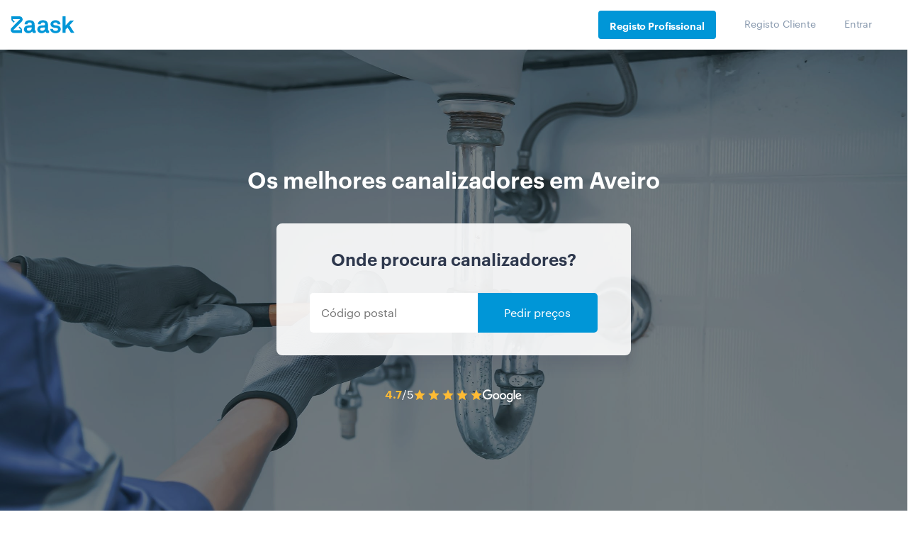

--- FILE ---
content_type: text/html; charset=UTF-8
request_url: https://www.zaask.pt/canalizadores/regiao-centro/aveiro
body_size: 78193
content:
<!doctype html>
<html lang="pt">
    <head>
        <!-- Google Tag Manager -->
        <script>var dataLayer=[{'category':'145','microcategory':'115'}];</script>
        <script></script>
        <link rel="shortcut icon" href="https://www.zaask.pt/assets/favicon/favicon.ico" type="image/x-icon" />
<link rel="apple-touch-icon" sizes="57x57" href="https://www.zaask.pt/assets/favicon/apple-touch-icon-57x57.png">
<link rel="apple-touch-icon" sizes="60x60" href="https://www.zaask.pt/assets/favicon/apple-touch-icon-60x60.png">
<link rel="apple-touch-icon" sizes="72x72" href="https://www.zaask.pt/assets/favicon/apple-touch-icon-72x72.png">
<link rel="apple-touch-icon" sizes="76x76" href="https://www.zaask.pt/assets/favicon/apple-touch-icon-76x76.png">
<link rel="apple-touch-icon" sizes="114x114" href="https://www.zaask.pt/assets/favicon/apple-touch-icon-114x114.png">
<link rel="apple-touch-icon" sizes="120x120" href="https://www.zaask.pt/assets/favicon/apple-touch-icon-120x120.png">
<link rel="apple-touch-icon" sizes="144x144" href="https://www.zaask.pt/assets/favicon/apple-touch-icon-144x144.png">
<link rel="apple-touch-icon" sizes="152x152" href="https://www.zaask.pt/assets/favicon/apple-touch-icon-152x152.png">
<link rel="apple-touch-icon" sizes="180x180" href="https://www.zaask.pt/assets/favicon/apple-touch-icon-180x180.png">
<link rel="icon" type="image/png" href="https://www.zaask.pt/assets/favicon/favicon-16x16.png" sizes="16x16">
<link rel="icon" type="image/png" href="https://www.zaask.pt/assets/favicon/favicon-32x32.png" sizes="32x32">
<link rel="icon" type="image/png" href="https://www.zaask.pt/assets/favicon/favicon-96x96.png" sizes="96x96">
<link rel="icon" type="image/png" href="https://www.zaask.pt/assets/favicon/android-chrome-192x192.png" sizes="192x192">
<meta name="msapplication-square70x70logo" content="https://www.zaask.pt/assets/favicon//smalltile.png" />
<meta name="msapplication-square150x150logo" content="https://www.zaask.pt/assets/favicon//mediumtile.png" />
<meta name="msapplication-wide310x150logo" content="https://www.zaask.pt/assets/favicon//widetile.png" />
<meta name="msapplication-square310x310logo" content="https://www.zaask.pt/assets/favicon//largetile.png" />
        <!-- End Google Tag Manager -->
        <meta http-equiv="Content-Type" content="text/html;charset=UTF-8"><script type="text/javascript">(window.NREUM||(NREUM={})).init={privacy:{cookies_enabled:true},ajax:{deny_list:["bam.nr-data.net"]},feature_flags:["soft_nav"],distributed_tracing:{enabled:true}};(window.NREUM||(NREUM={})).loader_config={agentID:"1431898815",accountID:"1328296",trustKey:"1328296",xpid:"VQUFWVRaDhABV1dRBwYAV1IG",licenseKey:"14963a6b17",applicationID:"1363077167",browserID:"1431898815"};;/*! For license information please see nr-loader-spa-1.308.0.min.js.LICENSE.txt */
(()=>{var e,t,r={384:(e,t,r)=>{"use strict";r.d(t,{NT:()=>a,US:()=>u,Zm:()=>o,bQ:()=>d,dV:()=>c,pV:()=>l});var n=r(6154),i=r(1863),s=r(1910);const a={beacon:"bam.nr-data.net",errorBeacon:"bam.nr-data.net"};function o(){return n.gm.NREUM||(n.gm.NREUM={}),void 0===n.gm.newrelic&&(n.gm.newrelic=n.gm.NREUM),n.gm.NREUM}function c(){let e=o();return e.o||(e.o={ST:n.gm.setTimeout,SI:n.gm.setImmediate||n.gm.setInterval,CT:n.gm.clearTimeout,XHR:n.gm.XMLHttpRequest,REQ:n.gm.Request,EV:n.gm.Event,PR:n.gm.Promise,MO:n.gm.MutationObserver,FETCH:n.gm.fetch,WS:n.gm.WebSocket},(0,s.i)(...Object.values(e.o))),e}function d(e,t){let r=o();r.initializedAgents??={},t.initializedAt={ms:(0,i.t)(),date:new Date},r.initializedAgents[e]=t}function u(e,t){o()[e]=t}function l(){return function(){let e=o();const t=e.info||{};e.info={beacon:a.beacon,errorBeacon:a.errorBeacon,...t}}(),function(){let e=o();const t=e.init||{};e.init={...t}}(),c(),function(){let e=o();const t=e.loader_config||{};e.loader_config={...t}}(),o()}},782:(e,t,r)=>{"use strict";r.d(t,{T:()=>n});const n=r(860).K7.pageViewTiming},860:(e,t,r)=>{"use strict";r.d(t,{$J:()=>u,K7:()=>c,P3:()=>d,XX:()=>i,Yy:()=>o,df:()=>s,qY:()=>n,v4:()=>a});const n="events",i="jserrors",s="browser/blobs",a="rum",o="browser/logs",c={ajax:"ajax",genericEvents:"generic_events",jserrors:i,logging:"logging",metrics:"metrics",pageAction:"page_action",pageViewEvent:"page_view_event",pageViewTiming:"page_view_timing",sessionReplay:"session_replay",sessionTrace:"session_trace",softNav:"soft_navigations",spa:"spa"},d={[c.pageViewEvent]:1,[c.pageViewTiming]:2,[c.metrics]:3,[c.jserrors]:4,[c.spa]:5,[c.ajax]:6,[c.sessionTrace]:7,[c.softNav]:8,[c.sessionReplay]:9,[c.logging]:10,[c.genericEvents]:11},u={[c.pageViewEvent]:a,[c.pageViewTiming]:n,[c.ajax]:n,[c.spa]:n,[c.softNav]:n,[c.metrics]:i,[c.jserrors]:i,[c.sessionTrace]:s,[c.sessionReplay]:s,[c.logging]:o,[c.genericEvents]:"ins"}},944:(e,t,r)=>{"use strict";r.d(t,{R:()=>i});var n=r(3241);function i(e,t){"function"==typeof console.debug&&(console.debug("New Relic Warning: https://github.com/newrelic/newrelic-browser-agent/blob/main/docs/warning-codes.md#".concat(e),t),(0,n.W)({agentIdentifier:null,drained:null,type:"data",name:"warn",feature:"warn",data:{code:e,secondary:t}}))}},993:(e,t,r)=>{"use strict";r.d(t,{A$:()=>s,ET:()=>a,TZ:()=>o,p_:()=>i});var n=r(860);const i={ERROR:"ERROR",WARN:"WARN",INFO:"INFO",DEBUG:"DEBUG",TRACE:"TRACE"},s={OFF:0,ERROR:1,WARN:2,INFO:3,DEBUG:4,TRACE:5},a="log",o=n.K7.logging},1541:(e,t,r)=>{"use strict";r.d(t,{U:()=>i,f:()=>n});const n={MFE:"MFE",BA:"BA"};function i(e,t){if(2!==t?.harvestEndpointVersion)return{};const r=t.agentRef.runtime.appMetadata.agents[0].entityGuid;return e?{"source.id":e.id,"source.name":e.name,"source.type":e.type,"parent.id":e.parent?.id||r,"parent.type":e.parent?.type||n.BA}:{"entity.guid":r,appId:t.agentRef.info.applicationID}}},1687:(e,t,r)=>{"use strict";r.d(t,{Ak:()=>d,Ze:()=>h,x3:()=>u});var n=r(3241),i=r(7836),s=r(3606),a=r(860),o=r(2646);const c={};function d(e,t){const r={staged:!1,priority:a.P3[t]||0};l(e),c[e].get(t)||c[e].set(t,r)}function u(e,t){e&&c[e]&&(c[e].get(t)&&c[e].delete(t),p(e,t,!1),c[e].size&&f(e))}function l(e){if(!e)throw new Error("agentIdentifier required");c[e]||(c[e]=new Map)}function h(e="",t="feature",r=!1){if(l(e),!e||!c[e].get(t)||r)return p(e,t);c[e].get(t).staged=!0,f(e)}function f(e){const t=Array.from(c[e]);t.every(([e,t])=>t.staged)&&(t.sort((e,t)=>e[1].priority-t[1].priority),t.forEach(([t])=>{c[e].delete(t),p(e,t)}))}function p(e,t,r=!0){const a=e?i.ee.get(e):i.ee,c=s.i.handlers;if(!a.aborted&&a.backlog&&c){if((0,n.W)({agentIdentifier:e,type:"lifecycle",name:"drain",feature:t}),r){const e=a.backlog[t],r=c[t];if(r){for(let t=0;e&&t<e.length;++t)g(e[t],r);Object.entries(r).forEach(([e,t])=>{Object.values(t||{}).forEach(t=>{t[0]?.on&&t[0]?.context()instanceof o.y&&t[0].on(e,t[1])})})}}a.isolatedBacklog||delete c[t],a.backlog[t]=null,a.emit("drain-"+t,[])}}function g(e,t){var r=e[1];Object.values(t[r]||{}).forEach(t=>{var r=e[0];if(t[0]===r){var n=t[1],i=e[3],s=e[2];n.apply(i,s)}})}},1738:(e,t,r)=>{"use strict";r.d(t,{U:()=>f,Y:()=>h});var n=r(3241),i=r(9908),s=r(1863),a=r(944),o=r(5701),c=r(3969),d=r(8362),u=r(860),l=r(4261);function h(e,t,r,s){const h=s||r;!h||h[e]&&h[e]!==d.d.prototype[e]||(h[e]=function(){(0,i.p)(c.xV,["API/"+e+"/called"],void 0,u.K7.metrics,r.ee),(0,n.W)({agentIdentifier:r.agentIdentifier,drained:!!o.B?.[r.agentIdentifier],type:"data",name:"api",feature:l.Pl+e,data:{}});try{return t.apply(this,arguments)}catch(e){(0,a.R)(23,e)}})}function f(e,t,r,n,a){const o=e.info;null===r?delete o.jsAttributes[t]:o.jsAttributes[t]=r,(a||null===r)&&(0,i.p)(l.Pl+n,[(0,s.t)(),t,r],void 0,"session",e.ee)}},1741:(e,t,r)=>{"use strict";r.d(t,{W:()=>s});var n=r(944),i=r(4261);class s{#e(e,...t){if(this[e]!==s.prototype[e])return this[e](...t);(0,n.R)(35,e)}addPageAction(e,t){return this.#e(i.hG,e,t)}register(e){return this.#e(i.eY,e)}recordCustomEvent(e,t){return this.#e(i.fF,e,t)}setPageViewName(e,t){return this.#e(i.Fw,e,t)}setCustomAttribute(e,t,r){return this.#e(i.cD,e,t,r)}noticeError(e,t){return this.#e(i.o5,e,t)}setUserId(e,t=!1){return this.#e(i.Dl,e,t)}setApplicationVersion(e){return this.#e(i.nb,e)}setErrorHandler(e){return this.#e(i.bt,e)}addRelease(e,t){return this.#e(i.k6,e,t)}log(e,t){return this.#e(i.$9,e,t)}start(){return this.#e(i.d3)}finished(e){return this.#e(i.BL,e)}recordReplay(){return this.#e(i.CH)}pauseReplay(){return this.#e(i.Tb)}addToTrace(e){return this.#e(i.U2,e)}setCurrentRouteName(e){return this.#e(i.PA,e)}interaction(e){return this.#e(i.dT,e)}wrapLogger(e,t,r){return this.#e(i.Wb,e,t,r)}measure(e,t){return this.#e(i.V1,e,t)}consent(e){return this.#e(i.Pv,e)}}},1863:(e,t,r)=>{"use strict";function n(){return Math.floor(performance.now())}r.d(t,{t:()=>n})},1910:(e,t,r)=>{"use strict";r.d(t,{i:()=>s});var n=r(944);const i=new Map;function s(...e){return e.every(e=>{if(i.has(e))return i.get(e);const t="function"==typeof e?e.toString():"",r=t.includes("[native code]"),s=t.includes("nrWrapper");return r||s||(0,n.R)(64,e?.name||t),i.set(e,r),r})}},2555:(e,t,r)=>{"use strict";r.d(t,{D:()=>o,f:()=>a});var n=r(384),i=r(8122);const s={beacon:n.NT.beacon,errorBeacon:n.NT.errorBeacon,licenseKey:void 0,applicationID:void 0,sa:void 0,queueTime:void 0,applicationTime:void 0,ttGuid:void 0,user:void 0,account:void 0,product:void 0,extra:void 0,jsAttributes:{},userAttributes:void 0,atts:void 0,transactionName:void 0,tNamePlain:void 0};function a(e){try{return!!e.licenseKey&&!!e.errorBeacon&&!!e.applicationID}catch(e){return!1}}const o=e=>(0,i.a)(e,s)},2614:(e,t,r)=>{"use strict";r.d(t,{BB:()=>a,H3:()=>n,g:()=>d,iL:()=>c,tS:()=>o,uh:()=>i,wk:()=>s});const n="NRBA",i="SESSION",s=144e5,a=18e5,o={STARTED:"session-started",PAUSE:"session-pause",RESET:"session-reset",RESUME:"session-resume",UPDATE:"session-update"},c={SAME_TAB:"same-tab",CROSS_TAB:"cross-tab"},d={OFF:0,FULL:1,ERROR:2}},2646:(e,t,r)=>{"use strict";r.d(t,{y:()=>n});class n{constructor(e){this.contextId=e}}},2843:(e,t,r)=>{"use strict";r.d(t,{G:()=>s,u:()=>i});var n=r(3878);function i(e,t=!1,r,i){(0,n.DD)("visibilitychange",function(){if(t)return void("hidden"===document.visibilityState&&e());e(document.visibilityState)},r,i)}function s(e,t,r){(0,n.sp)("pagehide",e,t,r)}},3241:(e,t,r)=>{"use strict";r.d(t,{W:()=>s});var n=r(6154);const i="newrelic";function s(e={}){try{n.gm.dispatchEvent(new CustomEvent(i,{detail:e}))}catch(e){}}},3304:(e,t,r)=>{"use strict";r.d(t,{A:()=>s});var n=r(7836);const i=()=>{const e=new WeakSet;return(t,r)=>{if("object"==typeof r&&null!==r){if(e.has(r))return;e.add(r)}return r}};function s(e){try{return JSON.stringify(e,i())??""}catch(e){try{n.ee.emit("internal-error",[e])}catch(e){}return""}}},3333:(e,t,r)=>{"use strict";r.d(t,{$v:()=>u,TZ:()=>n,Xh:()=>c,Zp:()=>i,kd:()=>d,mq:()=>o,nf:()=>a,qN:()=>s});const n=r(860).K7.genericEvents,i=["auxclick","click","copy","keydown","paste","scrollend"],s=["focus","blur"],a=4,o=1e3,c=2e3,d=["PageAction","UserAction","BrowserPerformance"],u={RESOURCES:"experimental.resources",REGISTER:"register"}},3434:(e,t,r)=>{"use strict";r.d(t,{Jt:()=>s,YM:()=>d});var n=r(7836),i=r(5607);const s="nr@original:".concat(i.W),a=50;var o=Object.prototype.hasOwnProperty,c=!1;function d(e,t){return e||(e=n.ee),r.inPlace=function(e,t,n,i,s){n||(n="");const a="-"===n.charAt(0);for(let o=0;o<t.length;o++){const c=t[o],d=e[c];l(d)||(e[c]=r(d,a?c+n:n,i,c,s))}},r.flag=s,r;function r(t,r,n,c,d){return l(t)?t:(r||(r=""),nrWrapper[s]=t,function(e,t,r){if(Object.defineProperty&&Object.keys)try{return Object.keys(e).forEach(function(r){Object.defineProperty(t,r,{get:function(){return e[r]},set:function(t){return e[r]=t,t}})}),t}catch(e){u([e],r)}for(var n in e)o.call(e,n)&&(t[n]=e[n])}(t,nrWrapper,e),nrWrapper);function nrWrapper(){var s,o,l,h;let f;try{o=this,s=[...arguments],l="function"==typeof n?n(s,o):n||{}}catch(t){u([t,"",[s,o,c],l],e)}i(r+"start",[s,o,c],l,d);const p=performance.now();let g;try{return h=t.apply(o,s),g=performance.now(),h}catch(e){throw g=performance.now(),i(r+"err",[s,o,e],l,d),f=e,f}finally{const e=g-p,t={start:p,end:g,duration:e,isLongTask:e>=a,methodName:c,thrownError:f};t.isLongTask&&i("long-task",[t,o],l,d),i(r+"end",[s,o,h],l,d)}}}function i(r,n,i,s){if(!c||t){var a=c;c=!0;try{e.emit(r,n,i,t,s)}catch(t){u([t,r,n,i],e)}c=a}}}function u(e,t){t||(t=n.ee);try{t.emit("internal-error",e)}catch(e){}}function l(e){return!(e&&"function"==typeof e&&e.apply&&!e[s])}},3606:(e,t,r)=>{"use strict";r.d(t,{i:()=>s});var n=r(9908);s.on=a;var i=s.handlers={};function s(e,t,r,s){a(s||n.d,i,e,t,r)}function a(e,t,r,i,s){s||(s="feature"),e||(e=n.d);var a=t[s]=t[s]||{};(a[r]=a[r]||[]).push([e,i])}},3738:(e,t,r)=>{"use strict";r.d(t,{He:()=>i,Kp:()=>o,Lc:()=>d,Rz:()=>u,TZ:()=>n,bD:()=>s,d3:()=>a,jx:()=>l,sl:()=>h,uP:()=>c});const n=r(860).K7.sessionTrace,i="bstResource",s="resource",a="-start",o="-end",c="fn"+a,d="fn"+o,u="pushState",l=1e3,h=3e4},3785:(e,t,r)=>{"use strict";r.d(t,{R:()=>c,b:()=>d});var n=r(9908),i=r(1863),s=r(860),a=r(3969),o=r(993);function c(e,t,r={},c=o.p_.INFO,d=!0,u,l=(0,i.t)()){(0,n.p)(a.xV,["API/logging/".concat(c.toLowerCase(),"/called")],void 0,s.K7.metrics,e),(0,n.p)(o.ET,[l,t,r,c,d,u],void 0,s.K7.logging,e)}function d(e){return"string"==typeof e&&Object.values(o.p_).some(t=>t===e.toUpperCase().trim())}},3878:(e,t,r)=>{"use strict";function n(e,t){return{capture:e,passive:!1,signal:t}}function i(e,t,r=!1,i){window.addEventListener(e,t,n(r,i))}function s(e,t,r=!1,i){document.addEventListener(e,t,n(r,i))}r.d(t,{DD:()=>s,jT:()=>n,sp:()=>i})},3962:(e,t,r)=>{"use strict";r.d(t,{AM:()=>a,O2:()=>l,OV:()=>s,Qu:()=>h,TZ:()=>c,ih:()=>f,pP:()=>o,t1:()=>u,tC:()=>i,wD:()=>d});var n=r(860);const i=["click","keydown","submit"],s="popstate",a="api",o="initialPageLoad",c=n.K7.softNav,d=5e3,u=500,l={INITIAL_PAGE_LOAD:"",ROUTE_CHANGE:1,UNSPECIFIED:2},h={INTERACTION:1,AJAX:2,CUSTOM_END:3,CUSTOM_TRACER:4},f={IP:"in progress",PF:"pending finish",FIN:"finished",CAN:"cancelled"}},3969:(e,t,r)=>{"use strict";r.d(t,{TZ:()=>n,XG:()=>o,rs:()=>i,xV:()=>a,z_:()=>s});const n=r(860).K7.metrics,i="sm",s="cm",a="storeSupportabilityMetrics",o="storeEventMetrics"},4234:(e,t,r)=>{"use strict";r.d(t,{W:()=>s});var n=r(7836),i=r(1687);class s{constructor(e,t){this.agentIdentifier=e,this.ee=n.ee.get(e),this.featureName=t,this.blocked=!1}deregisterDrain(){(0,i.x3)(this.agentIdentifier,this.featureName)}}},4261:(e,t,r)=>{"use strict";r.d(t,{$9:()=>u,BL:()=>c,CH:()=>p,Dl:()=>R,Fw:()=>w,PA:()=>v,Pl:()=>n,Pv:()=>A,Tb:()=>h,U2:()=>a,V1:()=>E,Wb:()=>T,bt:()=>y,cD:()=>b,d3:()=>x,dT:()=>d,eY:()=>g,fF:()=>f,hG:()=>s,hw:()=>i,k6:()=>o,nb:()=>m,o5:()=>l});const n="api-",i=n+"ixn-",s="addPageAction",a="addToTrace",o="addRelease",c="finished",d="interaction",u="log",l="noticeError",h="pauseReplay",f="recordCustomEvent",p="recordReplay",g="register",m="setApplicationVersion",v="setCurrentRouteName",b="setCustomAttribute",y="setErrorHandler",w="setPageViewName",R="setUserId",x="start",T="wrapLogger",E="measure",A="consent"},5205:(e,t,r)=>{"use strict";r.d(t,{j:()=>S});var n=r(384),i=r(1741);var s=r(2555),a=r(3333);const o=e=>{if(!e||"string"!=typeof e)return!1;try{document.createDocumentFragment().querySelector(e)}catch{return!1}return!0};var c=r(2614),d=r(944),u=r(8122);const l="[data-nr-mask]",h=e=>(0,u.a)(e,(()=>{const e={feature_flags:[],experimental:{allow_registered_children:!1,resources:!1},mask_selector:"*",block_selector:"[data-nr-block]",mask_input_options:{color:!1,date:!1,"datetime-local":!1,email:!1,month:!1,number:!1,range:!1,search:!1,tel:!1,text:!1,time:!1,url:!1,week:!1,textarea:!1,select:!1,password:!0}};return{ajax:{deny_list:void 0,block_internal:!0,enabled:!0,autoStart:!0},api:{get allow_registered_children(){return e.feature_flags.includes(a.$v.REGISTER)||e.experimental.allow_registered_children},set allow_registered_children(t){e.experimental.allow_registered_children=t},duplicate_registered_data:!1},browser_consent_mode:{enabled:!1},distributed_tracing:{enabled:void 0,exclude_newrelic_header:void 0,cors_use_newrelic_header:void 0,cors_use_tracecontext_headers:void 0,allowed_origins:void 0},get feature_flags(){return e.feature_flags},set feature_flags(t){e.feature_flags=t},generic_events:{enabled:!0,autoStart:!0},harvest:{interval:30},jserrors:{enabled:!0,autoStart:!0},logging:{enabled:!0,autoStart:!0},metrics:{enabled:!0,autoStart:!0},obfuscate:void 0,page_action:{enabled:!0},page_view_event:{enabled:!0,autoStart:!0},page_view_timing:{enabled:!0,autoStart:!0},performance:{capture_marks:!1,capture_measures:!1,capture_detail:!0,resources:{get enabled(){return e.feature_flags.includes(a.$v.RESOURCES)||e.experimental.resources},set enabled(t){e.experimental.resources=t},asset_types:[],first_party_domains:[],ignore_newrelic:!0}},privacy:{cookies_enabled:!0},proxy:{assets:void 0,beacon:void 0},session:{expiresMs:c.wk,inactiveMs:c.BB},session_replay:{autoStart:!0,enabled:!1,preload:!1,sampling_rate:10,error_sampling_rate:100,collect_fonts:!1,inline_images:!1,fix_stylesheets:!0,mask_all_inputs:!0,get mask_text_selector(){return e.mask_selector},set mask_text_selector(t){o(t)?e.mask_selector="".concat(t,",").concat(l):""===t||null===t?e.mask_selector=l:(0,d.R)(5,t)},get block_class(){return"nr-block"},get ignore_class(){return"nr-ignore"},get mask_text_class(){return"nr-mask"},get block_selector(){return e.block_selector},set block_selector(t){o(t)?e.block_selector+=",".concat(t):""!==t&&(0,d.R)(6,t)},get mask_input_options(){return e.mask_input_options},set mask_input_options(t){t&&"object"==typeof t?e.mask_input_options={...t,password:!0}:(0,d.R)(7,t)}},session_trace:{enabled:!0,autoStart:!0},soft_navigations:{enabled:!0,autoStart:!0},spa:{enabled:!0,autoStart:!0},ssl:void 0,user_actions:{enabled:!0,elementAttributes:["id","className","tagName","type"]}}})());var f=r(6154),p=r(9324);let g=0;const m={buildEnv:p.F3,distMethod:p.Xs,version:p.xv,originTime:f.WN},v={consented:!1},b={appMetadata:{},get consented(){return this.session?.state?.consent||v.consented},set consented(e){v.consented=e},customTransaction:void 0,denyList:void 0,disabled:!1,harvester:void 0,isolatedBacklog:!1,isRecording:!1,loaderType:void 0,maxBytes:3e4,obfuscator:void 0,onerror:void 0,ptid:void 0,releaseIds:{},session:void 0,timeKeeper:void 0,registeredEntities:[],jsAttributesMetadata:{bytes:0},get harvestCount(){return++g}},y=e=>{const t=(0,u.a)(e,b),r=Object.keys(m).reduce((e,t)=>(e[t]={value:m[t],writable:!1,configurable:!0,enumerable:!0},e),{});return Object.defineProperties(t,r)};var w=r(5701);const R=e=>{const t=e.startsWith("http");e+="/",r.p=t?e:"https://"+e};var x=r(7836),T=r(3241);const E={accountID:void 0,trustKey:void 0,agentID:void 0,licenseKey:void 0,applicationID:void 0,xpid:void 0},A=e=>(0,u.a)(e,E),_=new Set;function S(e,t={},r,a){let{init:o,info:c,loader_config:d,runtime:u={},exposed:l=!0}=t;if(!c){const e=(0,n.pV)();o=e.init,c=e.info,d=e.loader_config}e.init=h(o||{}),e.loader_config=A(d||{}),c.jsAttributes??={},f.bv&&(c.jsAttributes.isWorker=!0),e.info=(0,s.D)(c);const p=e.init,g=[c.beacon,c.errorBeacon];_.has(e.agentIdentifier)||(p.proxy.assets&&(R(p.proxy.assets),g.push(p.proxy.assets)),p.proxy.beacon&&g.push(p.proxy.beacon),e.beacons=[...g],function(e){const t=(0,n.pV)();Object.getOwnPropertyNames(i.W.prototype).forEach(r=>{const n=i.W.prototype[r];if("function"!=typeof n||"constructor"===n)return;let s=t[r];e[r]&&!1!==e.exposed&&"micro-agent"!==e.runtime?.loaderType&&(t[r]=(...t)=>{const n=e[r](...t);return s?s(...t):n})})}(e),(0,n.US)("activatedFeatures",w.B)),u.denyList=[...p.ajax.deny_list||[],...p.ajax.block_internal?g:[]],u.ptid=e.agentIdentifier,u.loaderType=r,e.runtime=y(u),_.has(e.agentIdentifier)||(e.ee=x.ee.get(e.agentIdentifier),e.exposed=l,(0,T.W)({agentIdentifier:e.agentIdentifier,drained:!!w.B?.[e.agentIdentifier],type:"lifecycle",name:"initialize",feature:void 0,data:e.config})),_.add(e.agentIdentifier)}},5270:(e,t,r)=>{"use strict";r.d(t,{Aw:()=>a,SR:()=>s,rF:()=>o});var n=r(384),i=r(7767);function s(e){return!!(0,n.dV)().o.MO&&(0,i.V)(e)&&!0===e?.session_trace.enabled}function a(e){return!0===e?.session_replay.preload&&s(e)}function o(e,t){try{if("string"==typeof t?.type){if("password"===t.type.toLowerCase())return"*".repeat(e?.length||0);if(void 0!==t?.dataset?.nrUnmask||t?.classList?.contains("nr-unmask"))return e}}catch(e){}return"string"==typeof e?e.replace(/[\S]/g,"*"):"*".repeat(e?.length||0)}},5289:(e,t,r)=>{"use strict";r.d(t,{GG:()=>a,Qr:()=>c,sB:()=>o});var n=r(3878),i=r(6389);function s(){return"undefined"==typeof document||"complete"===document.readyState}function a(e,t){if(s())return e();const r=(0,i.J)(e),a=setInterval(()=>{s()&&(clearInterval(a),r())},500);(0,n.sp)("load",r,t)}function o(e){if(s())return e();(0,n.DD)("DOMContentLoaded",e)}function c(e){if(s())return e();(0,n.sp)("popstate",e)}},5607:(e,t,r)=>{"use strict";r.d(t,{W:()=>n});const n=(0,r(9566).bz)()},5701:(e,t,r)=>{"use strict";r.d(t,{B:()=>s,t:()=>a});var n=r(3241);const i=new Set,s={};function a(e,t){const r=t.agentIdentifier;s[r]??={},e&&"object"==typeof e&&(i.has(r)||(t.ee.emit("rumresp",[e]),s[r]=e,i.add(r),(0,n.W)({agentIdentifier:r,loaded:!0,drained:!0,type:"lifecycle",name:"load",feature:void 0,data:e})))}},6154:(e,t,r)=>{"use strict";r.d(t,{OF:()=>d,RI:()=>i,WN:()=>h,bv:()=>s,eN:()=>f,gm:()=>a,lR:()=>l,m:()=>c,mw:()=>o,sb:()=>u});var n=r(1863);const i="undefined"!=typeof window&&!!window.document,s="undefined"!=typeof WorkerGlobalScope&&("undefined"!=typeof self&&self instanceof WorkerGlobalScope&&self.navigator instanceof WorkerNavigator||"undefined"!=typeof globalThis&&globalThis instanceof WorkerGlobalScope&&globalThis.navigator instanceof WorkerNavigator),a=i?window:"undefined"!=typeof WorkerGlobalScope&&("undefined"!=typeof self&&self instanceof WorkerGlobalScope&&self||"undefined"!=typeof globalThis&&globalThis instanceof WorkerGlobalScope&&globalThis),o=Boolean("hidden"===a?.document?.visibilityState),c=""+a?.location,d=/iPad|iPhone|iPod/.test(a.navigator?.userAgent),u=d&&"undefined"==typeof SharedWorker,l=(()=>{const e=a.navigator?.userAgent?.match(/Firefox[/\s](\d+\.\d+)/);return Array.isArray(e)&&e.length>=2?+e[1]:0})(),h=Date.now()-(0,n.t)(),f=()=>"undefined"!=typeof PerformanceNavigationTiming&&a?.performance?.getEntriesByType("navigation")?.[0]?.responseStart},6344:(e,t,r)=>{"use strict";r.d(t,{BB:()=>u,Qb:()=>l,TZ:()=>i,Ug:()=>a,Vh:()=>s,_s:()=>o,bc:()=>d,yP:()=>c});var n=r(2614);const i=r(860).K7.sessionReplay,s="errorDuringReplay",a=.12,o={DomContentLoaded:0,Load:1,FullSnapshot:2,IncrementalSnapshot:3,Meta:4,Custom:5},c={[n.g.ERROR]:15e3,[n.g.FULL]:3e5,[n.g.OFF]:0},d={RESET:{message:"Session was reset",sm:"Reset"},IMPORT:{message:"Recorder failed to import",sm:"Import"},TOO_MANY:{message:"429: Too Many Requests",sm:"Too-Many"},TOO_BIG:{message:"Payload was too large",sm:"Too-Big"},CROSS_TAB:{message:"Session Entity was set to OFF on another tab",sm:"Cross-Tab"},ENTITLEMENTS:{message:"Session Replay is not allowed and will not be started",sm:"Entitlement"}},u=5e3,l={API:"api",RESUME:"resume",SWITCH_TO_FULL:"switchToFull",INITIALIZE:"initialize",PRELOAD:"preload"}},6389:(e,t,r)=>{"use strict";function n(e,t=500,r={}){const n=r?.leading||!1;let i;return(...r)=>{n&&void 0===i&&(e.apply(this,r),i=setTimeout(()=>{i=clearTimeout(i)},t)),n||(clearTimeout(i),i=setTimeout(()=>{e.apply(this,r)},t))}}function i(e){let t=!1;return(...r)=>{t||(t=!0,e.apply(this,r))}}r.d(t,{J:()=>i,s:()=>n})},6630:(e,t,r)=>{"use strict";r.d(t,{T:()=>n});const n=r(860).K7.pageViewEvent},6774:(e,t,r)=>{"use strict";r.d(t,{T:()=>n});const n=r(860).K7.jserrors},7295:(e,t,r)=>{"use strict";r.d(t,{Xv:()=>a,gX:()=>i,iW:()=>s});var n=[];function i(e){if(!e||s(e))return!1;if(0===n.length)return!0;if("*"===n[0].hostname)return!1;for(var t=0;t<n.length;t++){var r=n[t];if(r.hostname.test(e.hostname)&&r.pathname.test(e.pathname))return!1}return!0}function s(e){return void 0===e.hostname}function a(e){if(n=[],e&&e.length)for(var t=0;t<e.length;t++){let r=e[t];if(!r)continue;if("*"===r)return void(n=[{hostname:"*"}]);0===r.indexOf("http://")?r=r.substring(7):0===r.indexOf("https://")&&(r=r.substring(8));const i=r.indexOf("/");let s,a;i>0?(s=r.substring(0,i),a=r.substring(i)):(s=r,a="*");let[c]=s.split(":");n.push({hostname:o(c),pathname:o(a,!0)})}}function o(e,t=!1){const r=e.replace(/[.+?^${}()|[\]\\]/g,e=>"\\"+e).replace(/\*/g,".*?");return new RegExp((t?"^":"")+r+"$")}},7485:(e,t,r)=>{"use strict";r.d(t,{D:()=>i});var n=r(6154);function i(e){if(0===(e||"").indexOf("data:"))return{protocol:"data"};try{const t=new URL(e,location.href),r={port:t.port,hostname:t.hostname,pathname:t.pathname,search:t.search,protocol:t.protocol.slice(0,t.protocol.indexOf(":")),sameOrigin:t.protocol===n.gm?.location?.protocol&&t.host===n.gm?.location?.host};return r.port&&""!==r.port||("http:"===t.protocol&&(r.port="80"),"https:"===t.protocol&&(r.port="443")),r.pathname&&""!==r.pathname?r.pathname.startsWith("/")||(r.pathname="/".concat(r.pathname)):r.pathname="/",r}catch(e){return{}}}},7699:(e,t,r)=>{"use strict";r.d(t,{It:()=>s,KC:()=>o,No:()=>i,qh:()=>a});var n=r(860);const i=16e3,s=1e6,a="SESSION_ERROR",o={[n.K7.logging]:!0,[n.K7.genericEvents]:!1,[n.K7.jserrors]:!1,[n.K7.ajax]:!1}},7767:(e,t,r)=>{"use strict";r.d(t,{V:()=>i});var n=r(6154);const i=e=>n.RI&&!0===e?.privacy.cookies_enabled},7836:(e,t,r)=>{"use strict";r.d(t,{P:()=>o,ee:()=>c});var n=r(384),i=r(8990),s=r(2646),a=r(5607);const o="nr@context:".concat(a.W),c=function e(t,r){var n={},a={},u={},l=!1;try{l=16===r.length&&d.initializedAgents?.[r]?.runtime.isolatedBacklog}catch(e){}var h={on:p,addEventListener:p,removeEventListener:function(e,t){var r=n[e];if(!r)return;for(var i=0;i<r.length;i++)r[i]===t&&r.splice(i,1)},emit:function(e,r,n,i,s){!1!==s&&(s=!0);if(c.aborted&&!i)return;t&&s&&t.emit(e,r,n);var o=f(n);g(e).forEach(e=>{e.apply(o,r)});var d=v()[a[e]];d&&d.push([h,e,r,o]);return o},get:m,listeners:g,context:f,buffer:function(e,t){const r=v();if(t=t||"feature",h.aborted)return;Object.entries(e||{}).forEach(([e,n])=>{a[n]=t,t in r||(r[t]=[])})},abort:function(){h._aborted=!0,Object.keys(h.backlog).forEach(e=>{delete h.backlog[e]})},isBuffering:function(e){return!!v()[a[e]]},debugId:r,backlog:l?{}:t&&"object"==typeof t.backlog?t.backlog:{},isolatedBacklog:l};return Object.defineProperty(h,"aborted",{get:()=>{let e=h._aborted||!1;return e||(t&&(e=t.aborted),e)}}),h;function f(e){return e&&e instanceof s.y?e:e?(0,i.I)(e,o,()=>new s.y(o)):new s.y(o)}function p(e,t){n[e]=g(e).concat(t)}function g(e){return n[e]||[]}function m(t){return u[t]=u[t]||e(h,t)}function v(){return h.backlog}}(void 0,"globalEE"),d=(0,n.Zm)();d.ee||(d.ee=c)},8122:(e,t,r)=>{"use strict";r.d(t,{a:()=>i});var n=r(944);function i(e,t){try{if(!e||"object"!=typeof e)return(0,n.R)(3);if(!t||"object"!=typeof t)return(0,n.R)(4);const r=Object.create(Object.getPrototypeOf(t),Object.getOwnPropertyDescriptors(t)),s=0===Object.keys(r).length?e:r;for(let a in s)if(void 0!==e[a])try{if(null===e[a]){r[a]=null;continue}Array.isArray(e[a])&&Array.isArray(t[a])?r[a]=Array.from(new Set([...e[a],...t[a]])):"object"==typeof e[a]&&"object"==typeof t[a]?r[a]=i(e[a],t[a]):r[a]=e[a]}catch(e){r[a]||(0,n.R)(1,e)}return r}catch(e){(0,n.R)(2,e)}}},8139:(e,t,r)=>{"use strict";r.d(t,{u:()=>h});var n=r(7836),i=r(3434),s=r(8990),a=r(6154);const o={},c=a.gm.XMLHttpRequest,d="addEventListener",u="removeEventListener",l="nr@wrapped:".concat(n.P);function h(e){var t=function(e){return(e||n.ee).get("events")}(e);if(o[t.debugId]++)return t;o[t.debugId]=1;var r=(0,i.YM)(t,!0);function h(e){r.inPlace(e,[d,u],"-",p)}function p(e,t){return e[1]}return"getPrototypeOf"in Object&&(a.RI&&f(document,h),c&&f(c.prototype,h),f(a.gm,h)),t.on(d+"-start",function(e,t){var n=e[1];if(null!==n&&("function"==typeof n||"object"==typeof n)&&"newrelic"!==e[0]){var i=(0,s.I)(n,l,function(){var e={object:function(){if("function"!=typeof n.handleEvent)return;return n.handleEvent.apply(n,arguments)},function:n}[typeof n];return e?r(e,"fn-",null,e.name||"anonymous"):n});this.wrapped=e[1]=i}}),t.on(u+"-start",function(e){e[1]=this.wrapped||e[1]}),t}function f(e,t,...r){let n=e;for(;"object"==typeof n&&!Object.prototype.hasOwnProperty.call(n,d);)n=Object.getPrototypeOf(n);n&&t(n,...r)}},8362:(e,t,r)=>{"use strict";r.d(t,{d:()=>s});var n=r(9566),i=r(1741);class s extends i.W{agentIdentifier=(0,n.LA)(16)}},8374:(e,t,r)=>{r.nc=(()=>{try{return document?.currentScript?.nonce}catch(e){}return""})()},8990:(e,t,r)=>{"use strict";r.d(t,{I:()=>i});var n=Object.prototype.hasOwnProperty;function i(e,t,r){if(n.call(e,t))return e[t];var i=r();if(Object.defineProperty&&Object.keys)try{return Object.defineProperty(e,t,{value:i,writable:!0,enumerable:!1}),i}catch(e){}return e[t]=i,i}},9119:(e,t,r)=>{"use strict";r.d(t,{L:()=>s});var n=/([^?#]*)[^#]*(#[^?]*|$).*/,i=/([^?#]*)().*/;function s(e,t){return e?e.replace(t?n:i,"$1$2"):e}},9300:(e,t,r)=>{"use strict";r.d(t,{T:()=>n});const n=r(860).K7.ajax},9324:(e,t,r)=>{"use strict";r.d(t,{AJ:()=>a,F3:()=>i,Xs:()=>s,Yq:()=>o,xv:()=>n});const n="1.308.0",i="PROD",s="CDN",a="@newrelic/rrweb",o="1.0.1"},9566:(e,t,r)=>{"use strict";r.d(t,{LA:()=>o,ZF:()=>c,bz:()=>a,el:()=>d});var n=r(6154);const i="xxxxxxxx-xxxx-4xxx-yxxx-xxxxxxxxxxxx";function s(e,t){return e?15&e[t]:16*Math.random()|0}function a(){const e=n.gm?.crypto||n.gm?.msCrypto;let t,r=0;return e&&e.getRandomValues&&(t=e.getRandomValues(new Uint8Array(30))),i.split("").map(e=>"x"===e?s(t,r++).toString(16):"y"===e?(3&s()|8).toString(16):e).join("")}function o(e){const t=n.gm?.crypto||n.gm?.msCrypto;let r,i=0;t&&t.getRandomValues&&(r=t.getRandomValues(new Uint8Array(e)));const a=[];for(var o=0;o<e;o++)a.push(s(r,i++).toString(16));return a.join("")}function c(){return o(16)}function d(){return o(32)}},9908:(e,t,r)=>{"use strict";r.d(t,{d:()=>n,p:()=>i});var n=r(7836).ee.get("handle");function i(e,t,r,i,s){s?(s.buffer([e],i),s.emit(e,t,r)):(n.buffer([e],i),n.emit(e,t,r))}}},n={};function i(e){var t=n[e];if(void 0!==t)return t.exports;var s=n[e]={exports:{}};return r[e](s,s.exports,i),s.exports}i.m=r,i.d=(e,t)=>{for(var r in t)i.o(t,r)&&!i.o(e,r)&&Object.defineProperty(e,r,{enumerable:!0,get:t[r]})},i.f={},i.e=e=>Promise.all(Object.keys(i.f).reduce((t,r)=>(i.f[r](e,t),t),[])),i.u=e=>({212:"nr-spa-compressor",249:"nr-spa-recorder",478:"nr-spa"}[e]+"-1.308.0.min.js"),i.o=(e,t)=>Object.prototype.hasOwnProperty.call(e,t),e={},t="NRBA-1.308.0.PROD:",i.l=(r,n,s,a)=>{if(e[r])e[r].push(n);else{var o,c;if(void 0!==s)for(var d=document.getElementsByTagName("script"),u=0;u<d.length;u++){var l=d[u];if(l.getAttribute("src")==r||l.getAttribute("data-webpack")==t+s){o=l;break}}if(!o){c=!0;var h={478:"sha512-RSfSVnmHk59T/uIPbdSE0LPeqcEdF4/+XhfJdBuccH5rYMOEZDhFdtnh6X6nJk7hGpzHd9Ujhsy7lZEz/ORYCQ==",249:"sha512-ehJXhmntm85NSqW4MkhfQqmeKFulra3klDyY0OPDUE+sQ3GokHlPh1pmAzuNy//3j4ac6lzIbmXLvGQBMYmrkg==",212:"sha512-B9h4CR46ndKRgMBcK+j67uSR2RCnJfGefU+A7FrgR/k42ovXy5x/MAVFiSvFxuVeEk/pNLgvYGMp1cBSK/G6Fg=="};(o=document.createElement("script")).charset="utf-8",i.nc&&o.setAttribute("nonce",i.nc),o.setAttribute("data-webpack",t+s),o.src=r,0!==o.src.indexOf(window.location.origin+"/")&&(o.crossOrigin="anonymous"),h[a]&&(o.integrity=h[a])}e[r]=[n];var f=(t,n)=>{o.onerror=o.onload=null,clearTimeout(p);var i=e[r];if(delete e[r],o.parentNode&&o.parentNode.removeChild(o),i&&i.forEach(e=>e(n)),t)return t(n)},p=setTimeout(f.bind(null,void 0,{type:"timeout",target:o}),12e4);o.onerror=f.bind(null,o.onerror),o.onload=f.bind(null,o.onload),c&&document.head.appendChild(o)}},i.r=e=>{"undefined"!=typeof Symbol&&Symbol.toStringTag&&Object.defineProperty(e,Symbol.toStringTag,{value:"Module"}),Object.defineProperty(e,"__esModule",{value:!0})},i.p="https://js-agent.newrelic.com/",(()=>{var e={38:0,788:0};i.f.j=(t,r)=>{var n=i.o(e,t)?e[t]:void 0;if(0!==n)if(n)r.push(n[2]);else{var s=new Promise((r,i)=>n=e[t]=[r,i]);r.push(n[2]=s);var a=i.p+i.u(t),o=new Error;i.l(a,r=>{if(i.o(e,t)&&(0!==(n=e[t])&&(e[t]=void 0),n)){var s=r&&("load"===r.type?"missing":r.type),a=r&&r.target&&r.target.src;o.message="Loading chunk "+t+" failed: ("+s+": "+a+")",o.name="ChunkLoadError",o.type=s,o.request=a,n[1](o)}},"chunk-"+t,t)}};var t=(t,r)=>{var n,s,[a,o,c]=r,d=0;if(a.some(t=>0!==e[t])){for(n in o)i.o(o,n)&&(i.m[n]=o[n]);if(c)c(i)}for(t&&t(r);d<a.length;d++)s=a[d],i.o(e,s)&&e[s]&&e[s][0](),e[s]=0},r=self["webpackChunk:NRBA-1.308.0.PROD"]=self["webpackChunk:NRBA-1.308.0.PROD"]||[];r.forEach(t.bind(null,0)),r.push=t.bind(null,r.push.bind(r))})(),(()=>{"use strict";i(8374);var e=i(8362),t=i(860);const r=Object.values(t.K7);var n=i(5205);var s=i(9908),a=i(1863),o=i(4261),c=i(1738);var d=i(1687),u=i(4234),l=i(5289),h=i(6154),f=i(944),p=i(5270),g=i(7767),m=i(6389),v=i(7699);class b extends u.W{constructor(e,t){super(e.agentIdentifier,t),this.agentRef=e,this.abortHandler=void 0,this.featAggregate=void 0,this.loadedSuccessfully=void 0,this.onAggregateImported=new Promise(e=>{this.loadedSuccessfully=e}),this.deferred=Promise.resolve(),!1===e.init[this.featureName].autoStart?this.deferred=new Promise((t,r)=>{this.ee.on("manual-start-all",(0,m.J)(()=>{(0,d.Ak)(e.agentIdentifier,this.featureName),t()}))}):(0,d.Ak)(e.agentIdentifier,t)}importAggregator(e,t,r={}){if(this.featAggregate)return;const n=async()=>{let n;await this.deferred;try{if((0,g.V)(e.init)){const{setupAgentSession:t}=await i.e(478).then(i.bind(i,8766));n=t(e)}}catch(e){(0,f.R)(20,e),this.ee.emit("internal-error",[e]),(0,s.p)(v.qh,[e],void 0,this.featureName,this.ee)}try{if(!this.#t(this.featureName,n,e.init))return(0,d.Ze)(this.agentIdentifier,this.featureName),void this.loadedSuccessfully(!1);const{Aggregate:i}=await t();this.featAggregate=new i(e,r),e.runtime.harvester.initializedAggregates.push(this.featAggregate),this.loadedSuccessfully(!0)}catch(e){(0,f.R)(34,e),this.abortHandler?.(),(0,d.Ze)(this.agentIdentifier,this.featureName,!0),this.loadedSuccessfully(!1),this.ee&&this.ee.abort()}};h.RI?(0,l.GG)(()=>n(),!0):n()}#t(e,r,n){if(this.blocked)return!1;switch(e){case t.K7.sessionReplay:return(0,p.SR)(n)&&!!r;case t.K7.sessionTrace:return!!r;default:return!0}}}var y=i(6630),w=i(2614),R=i(3241);class x extends b{static featureName=y.T;constructor(e){var t;super(e,y.T),this.setupInspectionEvents(e.agentIdentifier),t=e,(0,c.Y)(o.Fw,function(e,r){"string"==typeof e&&("/"!==e.charAt(0)&&(e="/"+e),t.runtime.customTransaction=(r||"http://custom.transaction")+e,(0,s.p)(o.Pl+o.Fw,[(0,a.t)()],void 0,void 0,t.ee))},t),this.importAggregator(e,()=>i.e(478).then(i.bind(i,2467)))}setupInspectionEvents(e){const t=(t,r)=>{t&&(0,R.W)({agentIdentifier:e,timeStamp:t.timeStamp,loaded:"complete"===t.target.readyState,type:"window",name:r,data:t.target.location+""})};(0,l.sB)(e=>{t(e,"DOMContentLoaded")}),(0,l.GG)(e=>{t(e,"load")}),(0,l.Qr)(e=>{t(e,"navigate")}),this.ee.on(w.tS.UPDATE,(t,r)=>{(0,R.W)({agentIdentifier:e,type:"lifecycle",name:"session",data:r})})}}var T=i(384);class E extends e.d{constructor(e){var t;(super(),h.gm)?(this.features={},(0,T.bQ)(this.agentIdentifier,this),this.desiredFeatures=new Set(e.features||[]),this.desiredFeatures.add(x),(0,n.j)(this,e,e.loaderType||"agent"),t=this,(0,c.Y)(o.cD,function(e,r,n=!1){if("string"==typeof e){if(["string","number","boolean"].includes(typeof r)||null===r)return(0,c.U)(t,e,r,o.cD,n);(0,f.R)(40,typeof r)}else(0,f.R)(39,typeof e)},t),function(e){(0,c.Y)(o.Dl,function(t,r=!1){if("string"!=typeof t&&null!==t)return void(0,f.R)(41,typeof t);const n=e.info.jsAttributes["enduser.id"];r&&null!=n&&n!==t?(0,s.p)(o.Pl+"setUserIdAndResetSession",[t],void 0,"session",e.ee):(0,c.U)(e,"enduser.id",t,o.Dl,!0)},e)}(this),function(e){(0,c.Y)(o.nb,function(t){if("string"==typeof t||null===t)return(0,c.U)(e,"application.version",t,o.nb,!1);(0,f.R)(42,typeof t)},e)}(this),function(e){(0,c.Y)(o.d3,function(){e.ee.emit("manual-start-all")},e)}(this),function(e){(0,c.Y)(o.Pv,function(t=!0){if("boolean"==typeof t){if((0,s.p)(o.Pl+o.Pv,[t],void 0,"session",e.ee),e.runtime.consented=t,t){const t=e.features.page_view_event;t.onAggregateImported.then(e=>{const r=t.featAggregate;e&&!r.sentRum&&r.sendRum()})}}else(0,f.R)(65,typeof t)},e)}(this),this.run()):(0,f.R)(21)}get config(){return{info:this.info,init:this.init,loader_config:this.loader_config,runtime:this.runtime}}get api(){return this}run(){try{const e=function(e){const t={};return r.forEach(r=>{t[r]=!!e[r]?.enabled}),t}(this.init),n=[...this.desiredFeatures];n.sort((e,r)=>t.P3[e.featureName]-t.P3[r.featureName]),n.forEach(r=>{if(!e[r.featureName]&&r.featureName!==t.K7.pageViewEvent)return;if(r.featureName===t.K7.spa)return void(0,f.R)(67);const n=function(e){switch(e){case t.K7.ajax:return[t.K7.jserrors];case t.K7.sessionTrace:return[t.K7.ajax,t.K7.pageViewEvent];case t.K7.sessionReplay:return[t.K7.sessionTrace];case t.K7.pageViewTiming:return[t.K7.pageViewEvent];default:return[]}}(r.featureName).filter(e=>!(e in this.features));n.length>0&&(0,f.R)(36,{targetFeature:r.featureName,missingDependencies:n}),this.features[r.featureName]=new r(this)})}catch(e){(0,f.R)(22,e);for(const e in this.features)this.features[e].abortHandler?.();const t=(0,T.Zm)();delete t.initializedAgents[this.agentIdentifier]?.features,delete this.sharedAggregator;return t.ee.get(this.agentIdentifier).abort(),!1}}}var A=i(2843),_=i(782);class S extends b{static featureName=_.T;constructor(e){super(e,_.T),h.RI&&((0,A.u)(()=>(0,s.p)("docHidden",[(0,a.t)()],void 0,_.T,this.ee),!0),(0,A.G)(()=>(0,s.p)("winPagehide",[(0,a.t)()],void 0,_.T,this.ee)),this.importAggregator(e,()=>i.e(478).then(i.bind(i,9917))))}}var O=i(3969);class I extends b{static featureName=O.TZ;constructor(e){super(e,O.TZ),h.RI&&document.addEventListener("securitypolicyviolation",e=>{(0,s.p)(O.xV,["Generic/CSPViolation/Detected"],void 0,this.featureName,this.ee)}),this.importAggregator(e,()=>i.e(478).then(i.bind(i,6555)))}}var N=i(6774),P=i(3878),k=i(3304);class D{constructor(e,t,r,n,i){this.name="UncaughtError",this.message="string"==typeof e?e:(0,k.A)(e),this.sourceURL=t,this.line=r,this.column=n,this.__newrelic=i}}function C(e){return M(e)?e:new D(void 0!==e?.message?e.message:e,e?.filename||e?.sourceURL,e?.lineno||e?.line,e?.colno||e?.col,e?.__newrelic,e?.cause)}function j(e){const t="Unhandled Promise Rejection: ";if(!e?.reason)return;if(M(e.reason)){try{e.reason.message.startsWith(t)||(e.reason.message=t+e.reason.message)}catch(e){}return C(e.reason)}const r=C(e.reason);return(r.message||"").startsWith(t)||(r.message=t+r.message),r}function L(e){if(e.error instanceof SyntaxError&&!/:\d+$/.test(e.error.stack?.trim())){const t=new D(e.message,e.filename,e.lineno,e.colno,e.error.__newrelic,e.cause);return t.name=SyntaxError.name,t}return M(e.error)?e.error:C(e)}function M(e){return e instanceof Error&&!!e.stack}function H(e,r,n,i,o=(0,a.t)()){"string"==typeof e&&(e=new Error(e)),(0,s.p)("err",[e,o,!1,r,n.runtime.isRecording,void 0,i],void 0,t.K7.jserrors,n.ee),(0,s.p)("uaErr",[],void 0,t.K7.genericEvents,n.ee)}var B=i(1541),K=i(993),W=i(3785);function U(e,{customAttributes:t={},level:r=K.p_.INFO}={},n,i,s=(0,a.t)()){(0,W.R)(n.ee,e,t,r,!1,i,s)}function F(e,r,n,i,c=(0,a.t)()){(0,s.p)(o.Pl+o.hG,[c,e,r,i],void 0,t.K7.genericEvents,n.ee)}function V(e,r,n,i,c=(0,a.t)()){const{start:d,end:u,customAttributes:l}=r||{},h={customAttributes:l||{}};if("object"!=typeof h.customAttributes||"string"!=typeof e||0===e.length)return void(0,f.R)(57);const p=(e,t)=>null==e?t:"number"==typeof e?e:e instanceof PerformanceMark?e.startTime:Number.NaN;if(h.start=p(d,0),h.end=p(u,c),Number.isNaN(h.start)||Number.isNaN(h.end))(0,f.R)(57);else{if(h.duration=h.end-h.start,!(h.duration<0))return(0,s.p)(o.Pl+o.V1,[h,e,i],void 0,t.K7.genericEvents,n.ee),h;(0,f.R)(58)}}function G(e,r={},n,i,c=(0,a.t)()){(0,s.p)(o.Pl+o.fF,[c,e,r,i],void 0,t.K7.genericEvents,n.ee)}function z(e){(0,c.Y)(o.eY,function(t){return Y(e,t)},e)}function Y(e,r,n){(0,f.R)(54,"newrelic.register"),r||={},r.type=B.f.MFE,r.licenseKey||=e.info.licenseKey,r.blocked=!1,r.parent=n||{},Array.isArray(r.tags)||(r.tags=[]);const i={};r.tags.forEach(e=>{"name"!==e&&"id"!==e&&(i["source.".concat(e)]=!0)}),r.isolated??=!0;let o=()=>{};const c=e.runtime.registeredEntities;if(!r.isolated){const e=c.find(({metadata:{target:{id:e}}})=>e===r.id&&!r.isolated);if(e)return e}const d=e=>{r.blocked=!0,o=e};function u(e){return"string"==typeof e&&!!e.trim()&&e.trim().length<501||"number"==typeof e}e.init.api.allow_registered_children||d((0,m.J)(()=>(0,f.R)(55))),u(r.id)&&u(r.name)||d((0,m.J)(()=>(0,f.R)(48,r)));const l={addPageAction:(t,n={})=>g(F,[t,{...i,...n},e],r),deregister:()=>{d((0,m.J)(()=>(0,f.R)(68)))},log:(t,n={})=>g(U,[t,{...n,customAttributes:{...i,...n.customAttributes||{}}},e],r),measure:(t,n={})=>g(V,[t,{...n,customAttributes:{...i,...n.customAttributes||{}}},e],r),noticeError:(t,n={})=>g(H,[t,{...i,...n},e],r),register:(t={})=>g(Y,[e,t],l.metadata.target),recordCustomEvent:(t,n={})=>g(G,[t,{...i,...n},e],r),setApplicationVersion:e=>p("application.version",e),setCustomAttribute:(e,t)=>p(e,t),setUserId:e=>p("enduser.id",e),metadata:{customAttributes:i,target:r}},h=()=>(r.blocked&&o(),r.blocked);h()||c.push(l);const p=(e,t)=>{h()||(i[e]=t)},g=(r,n,i)=>{if(h())return;const o=(0,a.t)();(0,s.p)(O.xV,["API/register/".concat(r.name,"/called")],void 0,t.K7.metrics,e.ee);try{if(e.init.api.duplicate_registered_data&&"register"!==r.name){let e=n;if(n[1]instanceof Object){const t={"child.id":i.id,"child.type":i.type};e="customAttributes"in n[1]?[n[0],{...n[1],customAttributes:{...n[1].customAttributes,...t}},...n.slice(2)]:[n[0],{...n[1],...t},...n.slice(2)]}r(...e,void 0,o)}return r(...n,i,o)}catch(e){(0,f.R)(50,e)}};return l}class Z extends b{static featureName=N.T;constructor(e){var t;super(e,N.T),t=e,(0,c.Y)(o.o5,(e,r)=>H(e,r,t),t),function(e){(0,c.Y)(o.bt,function(t){e.runtime.onerror=t},e)}(e),function(e){let t=0;(0,c.Y)(o.k6,function(e,r){++t>10||(this.runtime.releaseIds[e.slice(-200)]=(""+r).slice(-200))},e)}(e),z(e);try{this.removeOnAbort=new AbortController}catch(e){}this.ee.on("internal-error",(t,r)=>{this.abortHandler&&(0,s.p)("ierr",[C(t),(0,a.t)(),!0,{},e.runtime.isRecording,r],void 0,this.featureName,this.ee)}),h.gm.addEventListener("unhandledrejection",t=>{this.abortHandler&&(0,s.p)("err",[j(t),(0,a.t)(),!1,{unhandledPromiseRejection:1},e.runtime.isRecording],void 0,this.featureName,this.ee)},(0,P.jT)(!1,this.removeOnAbort?.signal)),h.gm.addEventListener("error",t=>{this.abortHandler&&(0,s.p)("err",[L(t),(0,a.t)(),!1,{},e.runtime.isRecording],void 0,this.featureName,this.ee)},(0,P.jT)(!1,this.removeOnAbort?.signal)),this.abortHandler=this.#r,this.importAggregator(e,()=>i.e(478).then(i.bind(i,2176)))}#r(){this.removeOnAbort?.abort(),this.abortHandler=void 0}}var q=i(8990);let X=1;function J(e){const t=typeof e;return!e||"object"!==t&&"function"!==t?-1:e===h.gm?0:(0,q.I)(e,"nr@id",function(){return X++})}function Q(e){if("string"==typeof e&&e.length)return e.length;if("object"==typeof e){if("undefined"!=typeof ArrayBuffer&&e instanceof ArrayBuffer&&e.byteLength)return e.byteLength;if("undefined"!=typeof Blob&&e instanceof Blob&&e.size)return e.size;if(!("undefined"!=typeof FormData&&e instanceof FormData))try{return(0,k.A)(e).length}catch(e){return}}}var ee=i(8139),te=i(7836),re=i(3434);const ne={},ie=["open","send"];function se(e){var t=e||te.ee;const r=function(e){return(e||te.ee).get("xhr")}(t);if(void 0===h.gm.XMLHttpRequest)return r;if(ne[r.debugId]++)return r;ne[r.debugId]=1,(0,ee.u)(t);var n=(0,re.YM)(r),i=h.gm.XMLHttpRequest,s=h.gm.MutationObserver,a=h.gm.Promise,o=h.gm.setInterval,c="readystatechange",d=["onload","onerror","onabort","onloadstart","onloadend","onprogress","ontimeout"],u=[],l=h.gm.XMLHttpRequest=function(e){const t=new i(e),s=r.context(t);try{r.emit("new-xhr",[t],s),t.addEventListener(c,(a=s,function(){var e=this;e.readyState>3&&!a.resolved&&(a.resolved=!0,r.emit("xhr-resolved",[],e)),n.inPlace(e,d,"fn-",y)}),(0,P.jT)(!1))}catch(e){(0,f.R)(15,e);try{r.emit("internal-error",[e])}catch(e){}}var a;return t};function p(e,t){n.inPlace(t,["onreadystatechange"],"fn-",y)}if(function(e,t){for(var r in e)t[r]=e[r]}(i,l),l.prototype=i.prototype,n.inPlace(l.prototype,ie,"-xhr-",y),r.on("send-xhr-start",function(e,t){p(e,t),function(e){u.push(e),s&&(g?g.then(b):o?o(b):(m=-m,v.data=m))}(t)}),r.on("open-xhr-start",p),s){var g=a&&a.resolve();if(!o&&!a){var m=1,v=document.createTextNode(m);new s(b).observe(v,{characterData:!0})}}else t.on("fn-end",function(e){e[0]&&e[0].type===c||b()});function b(){for(var e=0;e<u.length;e++)p(0,u[e]);u.length&&(u=[])}function y(e,t){return t}return r}var ae="fetch-",oe=ae+"body-",ce=["arrayBuffer","blob","json","text","formData"],de=h.gm.Request,ue=h.gm.Response,le="prototype";const he={};function fe(e){const t=function(e){return(e||te.ee).get("fetch")}(e);if(!(de&&ue&&h.gm.fetch))return t;if(he[t.debugId]++)return t;function r(e,r,n){var i=e[r];"function"==typeof i&&(e[r]=function(){var e,r=[...arguments],s={};t.emit(n+"before-start",[r],s),s[te.P]&&s[te.P].dt&&(e=s[te.P].dt);var a=i.apply(this,r);return t.emit(n+"start",[r,e],a),a.then(function(e){return t.emit(n+"end",[null,e],a),e},function(e){throw t.emit(n+"end",[e],a),e})})}return he[t.debugId]=1,ce.forEach(e=>{r(de[le],e,oe),r(ue[le],e,oe)}),r(h.gm,"fetch",ae),t.on(ae+"end",function(e,r){var n=this;if(r){var i=r.headers.get("content-length");null!==i&&(n.rxSize=i),t.emit(ae+"done",[null,r],n)}else t.emit(ae+"done",[e],n)}),t}var pe=i(7485),ge=i(9566);class me{constructor(e){this.agentRef=e}generateTracePayload(e){const t=this.agentRef.loader_config;if(!this.shouldGenerateTrace(e)||!t)return null;var r=(t.accountID||"").toString()||null,n=(t.agentID||"").toString()||null,i=(t.trustKey||"").toString()||null;if(!r||!n)return null;var s=(0,ge.ZF)(),a=(0,ge.el)(),o=Date.now(),c={spanId:s,traceId:a,timestamp:o};return(e.sameOrigin||this.isAllowedOrigin(e)&&this.useTraceContextHeadersForCors())&&(c.traceContextParentHeader=this.generateTraceContextParentHeader(s,a),c.traceContextStateHeader=this.generateTraceContextStateHeader(s,o,r,n,i)),(e.sameOrigin&&!this.excludeNewrelicHeader()||!e.sameOrigin&&this.isAllowedOrigin(e)&&this.useNewrelicHeaderForCors())&&(c.newrelicHeader=this.generateTraceHeader(s,a,o,r,n,i)),c}generateTraceContextParentHeader(e,t){return"00-"+t+"-"+e+"-01"}generateTraceContextStateHeader(e,t,r,n,i){return i+"@nr=0-1-"+r+"-"+n+"-"+e+"----"+t}generateTraceHeader(e,t,r,n,i,s){if(!("function"==typeof h.gm?.btoa))return null;var a={v:[0,1],d:{ty:"Browser",ac:n,ap:i,id:e,tr:t,ti:r}};return s&&n!==s&&(a.d.tk=s),btoa((0,k.A)(a))}shouldGenerateTrace(e){return this.agentRef.init?.distributed_tracing?.enabled&&this.isAllowedOrigin(e)}isAllowedOrigin(e){var t=!1;const r=this.agentRef.init?.distributed_tracing;if(e.sameOrigin)t=!0;else if(r?.allowed_origins instanceof Array)for(var n=0;n<r.allowed_origins.length;n++){var i=(0,pe.D)(r.allowed_origins[n]);if(e.hostname===i.hostname&&e.protocol===i.protocol&&e.port===i.port){t=!0;break}}return t}excludeNewrelicHeader(){var e=this.agentRef.init?.distributed_tracing;return!!e&&!!e.exclude_newrelic_header}useNewrelicHeaderForCors(){var e=this.agentRef.init?.distributed_tracing;return!!e&&!1!==e.cors_use_newrelic_header}useTraceContextHeadersForCors(){var e=this.agentRef.init?.distributed_tracing;return!!e&&!!e.cors_use_tracecontext_headers}}var ve=i(9300),be=i(7295);function ye(e){return"string"==typeof e?e:e instanceof(0,T.dV)().o.REQ?e.url:h.gm?.URL&&e instanceof URL?e.href:void 0}var we=["load","error","abort","timeout"],Re=we.length,xe=(0,T.dV)().o.REQ,Te=(0,T.dV)().o.XHR;const Ee="X-NewRelic-App-Data";class Ae extends b{static featureName=ve.T;constructor(e){super(e,ve.T),this.dt=new me(e),this.handler=(e,t,r,n)=>(0,s.p)(e,t,r,n,this.ee);try{const e={xmlhttprequest:"xhr",fetch:"fetch",beacon:"beacon"};h.gm?.performance?.getEntriesByType("resource").forEach(r=>{if(r.initiatorType in e&&0!==r.responseStatus){const n={status:r.responseStatus},i={rxSize:r.transferSize,duration:Math.floor(r.duration),cbTime:0};_e(n,r.name),this.handler("xhr",[n,i,r.startTime,r.responseEnd,e[r.initiatorType]],void 0,t.K7.ajax)}})}catch(e){}fe(this.ee),se(this.ee),function(e,r,n,i){function o(e){var t=this;t.totalCbs=0,t.called=0,t.cbTime=0,t.end=T,t.ended=!1,t.xhrGuids={},t.lastSize=null,t.loadCaptureCalled=!1,t.params=this.params||{},t.metrics=this.metrics||{},t.latestLongtaskEnd=0,e.addEventListener("load",function(r){E(t,e)},(0,P.jT)(!1)),h.lR||e.addEventListener("progress",function(e){t.lastSize=e.loaded},(0,P.jT)(!1))}function c(e){this.params={method:e[0]},_e(this,e[1]),this.metrics={}}function d(t,r){e.loader_config.xpid&&this.sameOrigin&&r.setRequestHeader("X-NewRelic-ID",e.loader_config.xpid);var n=i.generateTracePayload(this.parsedOrigin);if(n){var s=!1;n.newrelicHeader&&(r.setRequestHeader("newrelic",n.newrelicHeader),s=!0),n.traceContextParentHeader&&(r.setRequestHeader("traceparent",n.traceContextParentHeader),n.traceContextStateHeader&&r.setRequestHeader("tracestate",n.traceContextStateHeader),s=!0),s&&(this.dt=n)}}function u(e,t){var n=this.metrics,i=e[0],s=this;if(n&&i){var o=Q(i);o&&(n.txSize=o)}this.startTime=(0,a.t)(),this.body=i,this.listener=function(e){try{"abort"!==e.type||s.loadCaptureCalled||(s.params.aborted=!0),("load"!==e.type||s.called===s.totalCbs&&(s.onloadCalled||"function"!=typeof t.onload)&&"function"==typeof s.end)&&s.end(t)}catch(e){try{r.emit("internal-error",[e])}catch(e){}}};for(var c=0;c<Re;c++)t.addEventListener(we[c],this.listener,(0,P.jT)(!1))}function l(e,t,r){this.cbTime+=e,t?this.onloadCalled=!0:this.called+=1,this.called!==this.totalCbs||!this.onloadCalled&&"function"==typeof r.onload||"function"!=typeof this.end||this.end(r)}function f(e,t){var r=""+J(e)+!!t;this.xhrGuids&&!this.xhrGuids[r]&&(this.xhrGuids[r]=!0,this.totalCbs+=1)}function p(e,t){var r=""+J(e)+!!t;this.xhrGuids&&this.xhrGuids[r]&&(delete this.xhrGuids[r],this.totalCbs-=1)}function g(){this.endTime=(0,a.t)()}function m(e,t){t instanceof Te&&"load"===e[0]&&r.emit("xhr-load-added",[e[1],e[2]],t)}function v(e,t){t instanceof Te&&"load"===e[0]&&r.emit("xhr-load-removed",[e[1],e[2]],t)}function b(e,t,r){t instanceof Te&&("onload"===r&&(this.onload=!0),("load"===(e[0]&&e[0].type)||this.onload)&&(this.xhrCbStart=(0,a.t)()))}function y(e,t){this.xhrCbStart&&r.emit("xhr-cb-time",[(0,a.t)()-this.xhrCbStart,this.onload,t],t)}function w(e){var t,r=e[1]||{};if("string"==typeof e[0]?0===(t=e[0]).length&&h.RI&&(t=""+h.gm.location.href):e[0]&&e[0].url?t=e[0].url:h.gm?.URL&&e[0]&&e[0]instanceof URL?t=e[0].href:"function"==typeof e[0].toString&&(t=e[0].toString()),"string"==typeof t&&0!==t.length){t&&(this.parsedOrigin=(0,pe.D)(t),this.sameOrigin=this.parsedOrigin.sameOrigin);var n=i.generateTracePayload(this.parsedOrigin);if(n&&(n.newrelicHeader||n.traceContextParentHeader))if(e[0]&&e[0].headers)o(e[0].headers,n)&&(this.dt=n);else{var s={};for(var a in r)s[a]=r[a];s.headers=new Headers(r.headers||{}),o(s.headers,n)&&(this.dt=n),e.length>1?e[1]=s:e.push(s)}}function o(e,t){var r=!1;return t.newrelicHeader&&(e.set("newrelic",t.newrelicHeader),r=!0),t.traceContextParentHeader&&(e.set("traceparent",t.traceContextParentHeader),t.traceContextStateHeader&&e.set("tracestate",t.traceContextStateHeader),r=!0),r}}function R(e,t){this.params={},this.metrics={},this.startTime=(0,a.t)(),this.dt=t,e.length>=1&&(this.target=e[0]),e.length>=2&&(this.opts=e[1]);var r=this.opts||{},n=this.target;_e(this,ye(n));var i=(""+(n&&n instanceof xe&&n.method||r.method||"GET")).toUpperCase();this.params.method=i,this.body=r.body,this.txSize=Q(r.body)||0}function x(e,r){if(this.endTime=(0,a.t)(),this.params||(this.params={}),(0,be.iW)(this.params))return;let i;this.params.status=r?r.status:0,"string"==typeof this.rxSize&&this.rxSize.length>0&&(i=+this.rxSize);const s={txSize:this.txSize,rxSize:i,duration:(0,a.t)()-this.startTime};n("xhr",[this.params,s,this.startTime,this.endTime,"fetch"],this,t.K7.ajax)}function T(e){const r=this.params,i=this.metrics;if(!this.ended){this.ended=!0;for(let t=0;t<Re;t++)e.removeEventListener(we[t],this.listener,!1);r.aborted||(0,be.iW)(r)||(i.duration=(0,a.t)()-this.startTime,this.loadCaptureCalled||4!==e.readyState?null==r.status&&(r.status=0):E(this,e),i.cbTime=this.cbTime,n("xhr",[r,i,this.startTime,this.endTime,"xhr"],this,t.K7.ajax))}}function E(e,n){e.params.status=n.status;var i=function(e,t){var r=e.responseType;return"json"===r&&null!==t?t:"arraybuffer"===r||"blob"===r||"json"===r?Q(e.response):"text"===r||""===r||void 0===r?Q(e.responseText):void 0}(n,e.lastSize);if(i&&(e.metrics.rxSize=i),e.sameOrigin&&n.getAllResponseHeaders().indexOf(Ee)>=0){var a=n.getResponseHeader(Ee);a&&((0,s.p)(O.rs,["Ajax/CrossApplicationTracing/Header/Seen"],void 0,t.K7.metrics,r),e.params.cat=a.split(", ").pop())}e.loadCaptureCalled=!0}r.on("new-xhr",o),r.on("open-xhr-start",c),r.on("open-xhr-end",d),r.on("send-xhr-start",u),r.on("xhr-cb-time",l),r.on("xhr-load-added",f),r.on("xhr-load-removed",p),r.on("xhr-resolved",g),r.on("addEventListener-end",m),r.on("removeEventListener-end",v),r.on("fn-end",y),r.on("fetch-before-start",w),r.on("fetch-start",R),r.on("fn-start",b),r.on("fetch-done",x)}(e,this.ee,this.handler,this.dt),this.importAggregator(e,()=>i.e(478).then(i.bind(i,3845)))}}function _e(e,t){var r=(0,pe.D)(t),n=e.params||e;n.hostname=r.hostname,n.port=r.port,n.protocol=r.protocol,n.host=r.hostname+":"+r.port,n.pathname=r.pathname,e.parsedOrigin=r,e.sameOrigin=r.sameOrigin}const Se={},Oe=["pushState","replaceState"];function Ie(e){const t=function(e){return(e||te.ee).get("history")}(e);return!h.RI||Se[t.debugId]++||(Se[t.debugId]=1,(0,re.YM)(t).inPlace(window.history,Oe,"-")),t}var Ne=i(3738);function Pe(e){(0,c.Y)(o.BL,function(r=Date.now()){const n=r-h.WN;n<0&&(0,f.R)(62,r),(0,s.p)(O.XG,[o.BL,{time:n}],void 0,t.K7.metrics,e.ee),e.addToTrace({name:o.BL,start:r,origin:"nr"}),(0,s.p)(o.Pl+o.hG,[n,o.BL],void 0,t.K7.genericEvents,e.ee)},e)}const{He:ke,bD:De,d3:Ce,Kp:je,TZ:Le,Lc:Me,uP:He,Rz:Be}=Ne;class Ke extends b{static featureName=Le;constructor(e){var r;super(e,Le),r=e,(0,c.Y)(o.U2,function(e){if(!(e&&"object"==typeof e&&e.name&&e.start))return;const n={n:e.name,s:e.start-h.WN,e:(e.end||e.start)-h.WN,o:e.origin||"",t:"api"};n.s<0||n.e<0||n.e<n.s?(0,f.R)(61,{start:n.s,end:n.e}):(0,s.p)("bstApi",[n],void 0,t.K7.sessionTrace,r.ee)},r),Pe(e);if(!(0,g.V)(e.init))return void this.deregisterDrain();const n=this.ee;let d;Ie(n),this.eventsEE=(0,ee.u)(n),this.eventsEE.on(He,function(e,t){this.bstStart=(0,a.t)()}),this.eventsEE.on(Me,function(e,r){(0,s.p)("bst",[e[0],r,this.bstStart,(0,a.t)()],void 0,t.K7.sessionTrace,n)}),n.on(Be+Ce,function(e){this.time=(0,a.t)(),this.startPath=location.pathname+location.hash}),n.on(Be+je,function(e){(0,s.p)("bstHist",[location.pathname+location.hash,this.startPath,this.time],void 0,t.K7.sessionTrace,n)});try{d=new PerformanceObserver(e=>{const r=e.getEntries();(0,s.p)(ke,[r],void 0,t.K7.sessionTrace,n)}),d.observe({type:De,buffered:!0})}catch(e){}this.importAggregator(e,()=>i.e(478).then(i.bind(i,6974)),{resourceObserver:d})}}var We=i(6344);class Ue extends b{static featureName=We.TZ;#n;recorder;constructor(e){var r;let n;super(e,We.TZ),r=e,(0,c.Y)(o.CH,function(){(0,s.p)(o.CH,[],void 0,t.K7.sessionReplay,r.ee)},r),function(e){(0,c.Y)(o.Tb,function(){(0,s.p)(o.Tb,[],void 0,t.K7.sessionReplay,e.ee)},e)}(e);try{n=JSON.parse(localStorage.getItem("".concat(w.H3,"_").concat(w.uh)))}catch(e){}(0,p.SR)(e.init)&&this.ee.on(o.CH,()=>this.#i()),this.#s(n)&&this.importRecorder().then(e=>{e.startRecording(We.Qb.PRELOAD,n?.sessionReplayMode)}),this.importAggregator(this.agentRef,()=>i.e(478).then(i.bind(i,6167)),this),this.ee.on("err",e=>{this.blocked||this.agentRef.runtime.isRecording&&(this.errorNoticed=!0,(0,s.p)(We.Vh,[e],void 0,this.featureName,this.ee))})}#s(e){return e&&(e.sessionReplayMode===w.g.FULL||e.sessionReplayMode===w.g.ERROR)||(0,p.Aw)(this.agentRef.init)}importRecorder(){return this.recorder?Promise.resolve(this.recorder):(this.#n??=Promise.all([i.e(478),i.e(249)]).then(i.bind(i,4866)).then(({Recorder:e})=>(this.recorder=new e(this),this.recorder)).catch(e=>{throw this.ee.emit("internal-error",[e]),this.blocked=!0,e}),this.#n)}#i(){this.blocked||(this.featAggregate?this.featAggregate.mode!==w.g.FULL&&this.featAggregate.initializeRecording(w.g.FULL,!0,We.Qb.API):this.importRecorder().then(()=>{this.recorder.startRecording(We.Qb.API,w.g.FULL)}))}}var Fe=i(3962);class Ve extends b{static featureName=Fe.TZ;constructor(e){if(super(e,Fe.TZ),function(e){const r=e.ee.get("tracer");function n(){}(0,c.Y)(o.dT,function(e){return(new n).get("object"==typeof e?e:{})},e);const i=n.prototype={createTracer:function(n,i){var o={},c=this,d="function"==typeof i;return(0,s.p)(O.xV,["API/createTracer/called"],void 0,t.K7.metrics,e.ee),function(){if(r.emit((d?"":"no-")+"fn-start",[(0,a.t)(),c,d],o),d)try{return i.apply(this,arguments)}catch(e){const t="string"==typeof e?new Error(e):e;throw r.emit("fn-err",[arguments,this,t],o),t}finally{r.emit("fn-end",[(0,a.t)()],o)}}}};["actionText","setName","setAttribute","save","ignore","onEnd","getContext","end","get"].forEach(r=>{c.Y.apply(this,[r,function(){return(0,s.p)(o.hw+r,[performance.now(),...arguments],this,t.K7.softNav,e.ee),this},e,i])}),(0,c.Y)(o.PA,function(){(0,s.p)(o.hw+"routeName",[performance.now(),...arguments],void 0,t.K7.softNav,e.ee)},e)}(e),!h.RI||!(0,T.dV)().o.MO)return;const r=Ie(this.ee);try{this.removeOnAbort=new AbortController}catch(e){}Fe.tC.forEach(e=>{(0,P.sp)(e,e=>{l(e)},!0,this.removeOnAbort?.signal)});const n=()=>(0,s.p)("newURL",[(0,a.t)(),""+window.location],void 0,this.featureName,this.ee);r.on("pushState-end",n),r.on("replaceState-end",n),(0,P.sp)(Fe.OV,e=>{l(e),(0,s.p)("newURL",[e.timeStamp,""+window.location],void 0,this.featureName,this.ee)},!0,this.removeOnAbort?.signal);let d=!1;const u=new((0,T.dV)().o.MO)((e,t)=>{d||(d=!0,requestAnimationFrame(()=>{(0,s.p)("newDom",[(0,a.t)()],void 0,this.featureName,this.ee),d=!1}))}),l=(0,m.s)(e=>{"loading"!==document.readyState&&((0,s.p)("newUIEvent",[e],void 0,this.featureName,this.ee),u.observe(document.body,{attributes:!0,childList:!0,subtree:!0,characterData:!0}))},100,{leading:!0});this.abortHandler=function(){this.removeOnAbort?.abort(),u.disconnect(),this.abortHandler=void 0},this.importAggregator(e,()=>i.e(478).then(i.bind(i,4393)),{domObserver:u})}}var Ge=i(3333),ze=i(9119);const Ye={},Ze=new Set;function qe(e){return"string"==typeof e?{type:"string",size:(new TextEncoder).encode(e).length}:e instanceof ArrayBuffer?{type:"ArrayBuffer",size:e.byteLength}:e instanceof Blob?{type:"Blob",size:e.size}:e instanceof DataView?{type:"DataView",size:e.byteLength}:ArrayBuffer.isView(e)?{type:"TypedArray",size:e.byteLength}:{type:"unknown",size:0}}class Xe{constructor(e,t){this.timestamp=(0,a.t)(),this.currentUrl=(0,ze.L)(window.location.href),this.socketId=(0,ge.LA)(8),this.requestedUrl=(0,ze.L)(e),this.requestedProtocols=Array.isArray(t)?t.join(","):t||"",this.openedAt=void 0,this.protocol=void 0,this.extensions=void 0,this.binaryType=void 0,this.messageOrigin=void 0,this.messageCount=0,this.messageBytes=0,this.messageBytesMin=0,this.messageBytesMax=0,this.messageTypes=void 0,this.sendCount=0,this.sendBytes=0,this.sendBytesMin=0,this.sendBytesMax=0,this.sendTypes=void 0,this.closedAt=void 0,this.closeCode=void 0,this.closeReason="unknown",this.closeWasClean=void 0,this.connectedDuration=0,this.hasErrors=void 0}}class $e extends b{static featureName=Ge.TZ;constructor(e){super(e,Ge.TZ);const r=e.init.feature_flags.includes("websockets"),n=[e.init.page_action.enabled,e.init.performance.capture_marks,e.init.performance.capture_measures,e.init.performance.resources.enabled,e.init.user_actions.enabled,r];var d;let u,l;if(d=e,(0,c.Y)(o.hG,(e,t)=>F(e,t,d),d),function(e){(0,c.Y)(o.fF,(t,r)=>G(t,r,e),e)}(e),Pe(e),z(e),function(e){(0,c.Y)(o.V1,(t,r)=>V(t,r,e),e)}(e),r&&(l=function(e){if(!(0,T.dV)().o.WS)return e;const t=e.get("websockets");if(Ye[t.debugId]++)return t;Ye[t.debugId]=1,(0,A.G)(()=>{const e=(0,a.t)();Ze.forEach(r=>{r.nrData.closedAt=e,r.nrData.closeCode=1001,r.nrData.closeReason="Page navigating away",r.nrData.closeWasClean=!1,r.nrData.openedAt&&(r.nrData.connectedDuration=e-r.nrData.openedAt),t.emit("ws",[r.nrData],r)})});class r extends WebSocket{static name="WebSocket";static toString(){return"function WebSocket() { [native code] }"}toString(){return"[object WebSocket]"}get[Symbol.toStringTag](){return r.name}#a(e){(e.__newrelic??={}).socketId=this.nrData.socketId,this.nrData.hasErrors??=!0}constructor(...e){super(...e),this.nrData=new Xe(e[0],e[1]),this.addEventListener("open",()=>{this.nrData.openedAt=(0,a.t)(),["protocol","extensions","binaryType"].forEach(e=>{this.nrData[e]=this[e]}),Ze.add(this)}),this.addEventListener("message",e=>{const{type:t,size:r}=qe(e.data);this.nrData.messageOrigin??=(0,ze.L)(e.origin),this.nrData.messageCount++,this.nrData.messageBytes+=r,this.nrData.messageBytesMin=Math.min(this.nrData.messageBytesMin||1/0,r),this.nrData.messageBytesMax=Math.max(this.nrData.messageBytesMax,r),(this.nrData.messageTypes??"").includes(t)||(this.nrData.messageTypes=this.nrData.messageTypes?"".concat(this.nrData.messageTypes,",").concat(t):t)}),this.addEventListener("close",e=>{this.nrData.closedAt=(0,a.t)(),this.nrData.closeCode=e.code,e.reason&&(this.nrData.closeReason=e.reason),this.nrData.closeWasClean=e.wasClean,this.nrData.connectedDuration=this.nrData.closedAt-this.nrData.openedAt,Ze.delete(this),t.emit("ws",[this.nrData],this)})}addEventListener(e,t,...r){const n=this,i="function"==typeof t?function(...e){try{return t.apply(this,e)}catch(e){throw n.#a(e),e}}:t?.handleEvent?{handleEvent:function(...e){try{return t.handleEvent.apply(t,e)}catch(e){throw n.#a(e),e}}}:t;return super.addEventListener(e,i,...r)}send(e){if(this.readyState===WebSocket.OPEN){const{type:t,size:r}=qe(e);this.nrData.sendCount++,this.nrData.sendBytes+=r,this.nrData.sendBytesMin=Math.min(this.nrData.sendBytesMin||1/0,r),this.nrData.sendBytesMax=Math.max(this.nrData.sendBytesMax,r),(this.nrData.sendTypes??"").includes(t)||(this.nrData.sendTypes=this.nrData.sendTypes?"".concat(this.nrData.sendTypes,",").concat(t):t)}try{return super.send(e)}catch(e){throw this.#a(e),e}}close(...e){try{super.close(...e)}catch(e){throw this.#a(e),e}}}return h.gm.WebSocket=r,t}(this.ee)),h.RI){if(fe(this.ee),se(this.ee),u=Ie(this.ee),e.init.user_actions.enabled){function f(t){const r=(0,pe.D)(t);return e.beacons.includes(r.hostname+":"+r.port)}function p(){u.emit("navChange")}Ge.Zp.forEach(e=>(0,P.sp)(e,e=>(0,s.p)("ua",[e],void 0,this.featureName,this.ee),!0)),Ge.qN.forEach(e=>{const t=(0,m.s)(e=>{(0,s.p)("ua",[e],void 0,this.featureName,this.ee)},500,{leading:!0});(0,P.sp)(e,t)}),h.gm.addEventListener("error",()=>{(0,s.p)("uaErr",[],void 0,t.K7.genericEvents,this.ee)},(0,P.jT)(!1,this.removeOnAbort?.signal)),this.ee.on("open-xhr-start",(e,r)=>{f(e[1])||r.addEventListener("readystatechange",()=>{2===r.readyState&&(0,s.p)("uaXhr",[],void 0,t.K7.genericEvents,this.ee)})}),this.ee.on("fetch-start",e=>{e.length>=1&&!f(ye(e[0]))&&(0,s.p)("uaXhr",[],void 0,t.K7.genericEvents,this.ee)}),u.on("pushState-end",p),u.on("replaceState-end",p),window.addEventListener("hashchange",p,(0,P.jT)(!0,this.removeOnAbort?.signal)),window.addEventListener("popstate",p,(0,P.jT)(!0,this.removeOnAbort?.signal))}if(e.init.performance.resources.enabled&&h.gm.PerformanceObserver?.supportedEntryTypes.includes("resource")){new PerformanceObserver(e=>{e.getEntries().forEach(e=>{(0,s.p)("browserPerformance.resource",[e],void 0,this.featureName,this.ee)})}).observe({type:"resource",buffered:!0})}}r&&l.on("ws",e=>{(0,s.p)("ws-complete",[e],void 0,this.featureName,this.ee)});try{this.removeOnAbort=new AbortController}catch(g){}this.abortHandler=()=>{this.removeOnAbort?.abort(),this.abortHandler=void 0},n.some(e=>e)?this.importAggregator(e,()=>i.e(478).then(i.bind(i,8019))):this.deregisterDrain()}}var Je=i(2646);const Qe=new Map;function et(e,t,r,n,i=!0){if("object"!=typeof t||!t||"string"!=typeof r||!r||"function"!=typeof t[r])return(0,f.R)(29);const s=function(e){return(e||te.ee).get("logger")}(e),a=(0,re.YM)(s),o=new Je.y(te.P);o.level=n.level,o.customAttributes=n.customAttributes,o.autoCaptured=i;const c=t[r]?.[re.Jt]||t[r];return Qe.set(c,o),a.inPlace(t,[r],"wrap-logger-",()=>Qe.get(c)),s}var tt=i(1910);class rt extends b{static featureName=K.TZ;constructor(e){var t;super(e,K.TZ),t=e,(0,c.Y)(o.$9,(e,r)=>U(e,r,t),t),function(e){(0,c.Y)(o.Wb,(t,r,{customAttributes:n={},level:i=K.p_.INFO}={})=>{et(e.ee,t,r,{customAttributes:n,level:i},!1)},e)}(e),z(e);const r=this.ee;["log","error","warn","info","debug","trace"].forEach(e=>{(0,tt.i)(h.gm.console[e]),et(r,h.gm.console,e,{level:"log"===e?"info":e})}),this.ee.on("wrap-logger-end",function([e]){const{level:t,customAttributes:n,autoCaptured:i}=this;(0,W.R)(r,e,n,t,i)}),this.importAggregator(e,()=>i.e(478).then(i.bind(i,5288)))}}new E({features:[Ae,x,S,Ke,Ue,I,Z,$e,rt,Ve],loaderType:"spa"})})()})();</script>
        <meta name="viewport" content="width=device-width, initial-scale=1, maximum-scale=1" />
        <title>TOP dos canalizadores mais eficientes em Aveiro</title>
<meta name="description" content="Não adie mais o arranjo dos seus canos. Veja aqui os melhores canalizadores e empresas de canalização em Aveiro que solucionam qualquer problema."/>
<meta property="og:title" content="TOP dos canalizadores mais eficientes em Aveiro">
<meta property="og:image" content="https://usr-cdn.zaask.pt/images/microcategories/canalizadores.jpg">
<meta property="og:site_name" content="Zaask">
<meta property="og:type" content="website">
<meta property="og:locale" content="">
<meta property="og:url" content="https://www.zaask.pt/canalizadores/regiao-centro/aveiro">
<meta name="twitter:card" content="summary">
<meta name="twitter:site" content="Zaask">
<meta name="twitter:creator" content="Zaask">
<meta name="twitter:title" content="TOP dos canalizadores mais eficientes em Aveiro">
<meta name="twitter:description" content="Não adie mais o arranjo dos seus canos. Veja aqui os melhores canalizadores e empresas de canalização em Aveiro que solucionam qualquer problema.">
<meta name="twitter:image" content="https://usr-cdn.zaask.pt/images/microcategories/canalizadores.jpg">
        
        <link href="https://www.zaask.pt/canalizadores/regiao-centro/aveiro" rel="canonical"/>
        <link href="https://www.zaask.pt/css/critical.css?id=99541e65ee8ecd12d30e" rel="stylesheet">
        <link href="https://www.zaask.pt/css/index.css?id=3a552b643460389d4f8a" rel="stylesheet">
    </head>
    <body class="">
        <!-- Google Tag Manager (noscript) -->
        <noscript><iframe src="https://www.googletagmanager.com/ns.html?id=GTM-NPXD" height="0" width="0" style="display:none;visibility:hidden"></iframe></noscript>
        <!-- End Google Tag Manager (noscript) -->
        <header class="row justify-content-center justify-content-sm-start">
    <svg id="hamburger-menu" height="22px" aria-hidden="true" focusable="false" data-prefix="fas" data-icon="bars" class="svg-inline--fa fa-bars fa-w-14 d-md-none" role="img" xmlns="http://www.w3.org/2000/svg" viewBox="0 0 448 512"><path d="M16 132h416c8.837 0 16-7.163 16-16V76c0-8.837-7.163-16-16-16H16C7.163 60 0 67.163 0 76v40c0 8.837 7.163 16 16 16zm0 160h416c8.837 0 16-7.163 16-16v-40c0-8.837-7.163-16-16-16H16c-8.837 0-16 7.163-16 16v40c0 8.837 7.163 16 16 16zm0 160h416c8.837 0 16-7.163 16-16v-40c0-8.837-7.163-16-16-16H16c-8.837 0-16 7.163-16 16v40c0 8.837 7.163 16 16 16z"></path></svg>
    
        <div class="col-12 col-md-3 Logo">
            <a href="/">
                <svg width="90" height="24" viewbox="0 0 90 24" class="zaask-logo-svg" fill="#0096d7">
                        <g class="zaask-logo-g">
                            <path d="M12.6037705,14.4391228 L11.2001404,15.8420412 L13.6675377,18.3077765 C13.8876062,18.550222 14.0087363,18.8643434 14.0087363,19.192225 L14.0087363,19.5396173 L3.4957911,19.5396173 L15.8251747,7.21217305 C16.5543185,6.42271057 16.9560308,5.39583431 16.9560308,4.32090023 C16.9560308,1.97007239 15.0425034,0.0576180274 12.6905856,0.0576180274 L1.03825685,0.0576180274 L1.03825685,4.32090023 C1.03825685,5.15328613 1.34925,5.94839642 1.92017466,6.56626788 L4.42835959,9.0741051 L5.83188699,7.67108405 L3.36448973,5.20534876 C3.14452397,4.96290327 3.02339384,4.64878182 3.02339384,4.32090023 L3.02339384,3.96539566 L13.5300719,3.96734673 L1.25791438,16.2478627 L1.20695548,16.3008495 C0.477606164,17.0904147 0.0760993151,18.1172909 0.0760993151,19.192225 C0.0760993151,21.5430529 1.98952397,23.4555072 4.34154452,23.4555072 L15.9937705,23.4555072 L15.9937705,19.192225 C15.9937705,18.3598391 15.6827774,17.5646261 15.1120582,16.9468574 L12.6037705,14.4391228 L12.6037705,14.4391228 Z"></path>
                            <path d="M29.8038904,15.615348 L25.3861849,15.9499043 C24.1143699,16.0502301 22.8760479,16.8195658 22.8760479,18.2245379 C22.8760479,19.562455 24.0474863,20.3988457 25.3526918,20.3988457 C27.9632055,20.3988457 29.8038904,18.9938736 29.8038904,16.4181599 L29.8038904,15.615348 L29.8038904,15.615348 Z M33.318,23.6100932 C31.5107055,23.6100932 30.5066301,22.472725 30.3727603,21.1680787 C29.5696438,22.5730508 27.5614932,23.7772686 25.0849521,23.7772686 C20.9349863,23.7772686 18.7930685,21.1680787 18.7930685,18.3248637 C18.7930685,15.0132904 21.370089,13.1065866 24.6833425,12.8724588 L29.8038904,12.5044263 L29.8038904,11.4340105 C29.8038904,9.79491062 29.2349178,8.69112132 26.8586507,8.69112132 C24.917589,8.69112132 23.7797466,9.56078283 23.6792671,11.1664066 L19.6297808,11.1664066 C19.8640274,7.25267305 22.9765274,5.51324734 26.8586507,5.51324734 C29.8372808,5.51324734 32.380911,6.44996387 33.3848836,9.05905109 C33.8199863,10.1629431 33.8868699,11.4005344 33.8868699,12.5713787 L33.8868699,19.0272471 C33.8868699,19.8301616 34.1546096,20.1311391 34.8574521,20.1311391 C35.1251918,20.1311391 35.3929315,20.0642894 35.3929315,20.0642894 L35.3929315,23.1417349 C34.690089,23.442815 34.3219726,23.6100932 33.318,23.6100932 L33.318,23.6100932 L33.318,23.6100932 Z"></path>
                            <path d="M48.6128733,15.615348 L44.1951678,15.9499043 C42.9233527,16.0502301 41.6851336,16.8195658 41.6851336,18.2245379 C41.6851336,19.562455 42.8564692,20.3988457 44.1616747,20.3988457 C46.7721884,20.3988457 48.6128733,18.9938736 48.6128733,16.4181599 L48.6128733,15.615348 L48.6128733,15.615348 Z M52.1269829,23.6100932 C50.3196884,23.6100932 49.3157158,22.472725 49.1818459,21.1680787 C48.3786267,22.5730508 46.3705788,23.7772686 43.8939349,23.7772686 C39.7439692,23.7772686 37.6020514,21.1680787 37.6020514,18.3248637 C37.6020514,15.0132904 40.1790719,13.1065866 43.4923253,12.8724588 L48.6128733,12.5044263 L48.6128733,11.4340105 C48.6128733,9.79491062 48.0439007,8.69112132 45.6677363,8.69112132 C43.7266747,8.69112132 42.5887295,9.56078283 42.4883527,11.1664066 L38.4387637,11.1664066 C38.6730103,7.25267305 41.7855103,5.51324734 45.6677363,5.51324734 C48.6463664,5.51324734 51.1898938,6.44996387 52.1938664,9.05905109 C52.6289692,10.1629431 52.6959555,11.4005344 52.6959555,12.5713787 L52.6959555,19.0272471 C52.6959555,19.8301616 52.9635925,20.1311391 53.6664349,20.1311391 C53.9342774,20.1311391 54.2019144,20.0642894 54.2019144,20.0642894 L54.2019144,23.1417349 C53.4990719,23.442815 53.1309555,23.6100932 52.1269829,23.6100932 L52.1269829,23.6100932 L52.1269829,23.6100932 Z"></path>
                            <path d="M69.1969212,21.7702698 C67.7912363,23.1751392 65.6159281,23.7772994 63.2397637,23.7772994 C61.0308596,23.7772994 59.0562021,23.1417657 57.6171267,21.7702698 C56.6131541,20.8001798 55.7764418,19.3618342 55.7764418,17.7227343 L59.692161,17.7227343 C59.692161,18.49207 60.0937705,19.328358 60.62925,19.7632401 C61.2985993,20.298448 62.0683253,20.5325758 63.2731541,20.5325758 C64.678839,20.5325758 66.8207568,20.2314957 66.8207568,18.3248945 C66.8207568,17.3213283 66.1514075,16.6523185 65.0804486,16.4850403 C63.5408938,16.2509125 61.8005856,16.1505867 60.2611336,15.8160304 C57.8849692,15.3142987 56.2784281,13.3741187 56.2784281,11.1664374 C56.2784281,9.3935355 57.0147637,8.15594422 58.0522295,7.25270385 C59.3240445,6.14891455 61.1647295,5.51327814 63.3400377,5.51327814 C65.4150719,5.51327814 67.5235993,6.18228803 68.7953116,7.55378398 C69.7324007,8.55724746 70.3347637,9.86189376 70.3347637,11.1329612 L66.352161,11.1329612 C66.352161,10.4639513 66.0509281,9.92874341 65.6493185,9.49386131 C65.1473322,8.99212956 64.2437363,8.69115213 63.3735308,8.69115213 C62.7711678,8.69115213 62.2021952,8.69115213 61.566339,8.9586534 C60.8300034,9.25973352 60.2276404,9.89536993 60.2276404,10.7985076 C60.2276404,12.0362016 61.2985993,12.4041313 62.2356884,12.5379333 C63.8086336,12.7385849 64.2437363,12.7720611 65.9505514,13.0396651 C68.6948322,13.4745472 70.7029829,15.2139729 70.7029829,17.9568621 C70.7029829,19.6294381 70.1005171,20.8670294 69.1969212,21.7702698"></path>
                            <path d="M89.3110377,5.94818078 L84.0567226,5.94818078 L77.4636062,13.0062094 L77.4636062,0.0576077586 L73.28025,0.0576077586 L73.28025,23.3424379 L77.4636062,23.3424379 L77.4636062,18.7596945 L80.2413801,15.7492013 L85.1276815,23.3424379 L89.980387,23.3424379 L83.0862432,12.6717558 L89.3110377,5.94818078 L89.3110377,5.94818078 Z"></path>
                        </g>
                    </svg>
            </a>
        </div>
        <nav class="col-12 col-md-9 Navigation d-none d-md-block">
        <ul class="nav row justify-content-end">
            <li class="nav-item">
                <a rel="nofollow" class="nav-link active" href="https://www.zaask.pt/registo">Registo Profissional</a>
            </li>
            <li class="nav-item">
                <a rel="nofollow" class="nav-link" href="https://www.zaask.pt/registocliente">Registo Cliente</a>
            </li>
            <li class="nav-item">
                <a rel="nofollow" class="nav-link" href="https://www.zaask.pt/entrar">Entrar</a>
            </li>
        </ul>
    </nav>
    <div class="drawer d-sm-none" style="display: none">
        <div id="drawer__overlay" class="drawer__overlay" style="display: none"></div>
        <nav class="drawer__nav drawer--hidden">
            <div id="drawer__close">
                <svg width="12" height="12" viewBox="0 0 12 12" fill="none" xmlns="http://www.w3.org/2000/svg">
                    <path d="M10.7109 1.28906C10.4297 0.972656 9.97266 0.972656 9.65625 1.28906L6 4.94531L2.34375 1.28906C2.02734 0.972656 1.57031 0.972656 1.28906 1.28906C0.972656 1.57031 0.972656 2.02734 1.28906 2.34375L4.94531 6L1.28906 9.65625C0.972656 9.97266 0.972656 10.4297 1.28906 10.7109C1.57031 11.0273 2.02734 11.0273 2.34375 10.7109L6 7.05469L9.65625 10.7109C9.97266 11.0273 10.4297 11.0273 10.7109 10.7109C11.0273 10.4297 11.0273 9.97266 10.7109 9.65625L7.05469 6L10.7109 2.34375C11.0273 2.0625 11.0273 1.57031 10.7109 1.28906Z" fill="#BBBAB8"/>
                </svg>
            </div>
            <ul class="drawer__nav_items">
                <li class="drawer__item active">
                <svg width="16" height="14" viewBox="0 0 16 14" fill="none" xmlns="http://www.w3.org/2000/svg">
                    <path d="M14 3.25H11V1.75L9.5 0.249999H6.5L5 1.75V3.25H2C1.58333 3.25 1.22619 3.39881 0.928572 3.69643C0.642857 3.98214 0.5 4.33333 0.5 4.75V8.5C0.5 8.77381 0.565476 9.02381 0.696429 9.25C0.839286 9.47619 1.02381 9.66071 1.25 9.80357V12.25C1.25 12.6667 1.39286 13.0238 1.67857 13.3214C1.97619 13.6071 2.33333 13.75 2.75 13.75H13.25C13.6667 13.75 14.0179 13.6071 14.3036 13.3214C14.6012 13.0238 14.75 12.6667 14.75 12.25V9.78571C14.9762 9.65476 15.1548 9.47619 15.2857 9.25C15.4286 9.02381 15.5 8.77381 15.5 8.5V4.75C15.5 4.33333 15.3512 3.98214 15.0536 3.69643C14.7679 3.39881 14.4167 3.25 14 3.25ZM6.5 1.75H9.5V3.25H6.5V1.75ZM2 4.75H14V8.5H10.25V6.25H5.75V8.5H2V4.75ZM8.75 9.25H7.25V7.75H8.75V9.25ZM13.25 12.25H2.75V10H5.75V10.75H10.25V10H13.25V12.25Z" fill="white"/>
                </svg>
                    <a rel="nofollow" class="drawer__link" href="https://www.zaask.pt/registo">Registo Profissional</a>
                </li>
                <li class="drawer__item">
                    <svg width="13" height="14" viewBox="0 0 13 14" fill="currentColor" xmlns="http://www.w3.org/2000/svg">
                        <path d="M3.71906 8.05469C4.60969 7.84375 5.43 7.73828 6.18 7.73828C6.93 7.73828 7.75031 7.84375 8.64094 8.05469C9.53156 8.26562 10.3402 8.61719 11.0667 9.10938C11.8167 9.60156 12.1917 10.1523 12.1917 10.7617V13.0117H0.168282V10.7617C0.168282 10.1523 0.531563 9.60156 1.25813 9.10938C2.00813 8.61719 2.82844 8.26562 3.71906 8.05469ZM4.07063 1.90234C4.65656 1.29297 5.35969 0.988281 6.18 0.988281C7.00031 0.988281 7.70344 1.29297 8.28938 1.90234C8.87531 2.48828 9.16828 3.19141 9.16828 4.01172C9.16828 4.83203 8.87531 5.53516 8.28938 6.12109C7.70344 6.70703 7.00031 7 6.18 7C5.35969 7 4.65656 6.70703 4.07063 6.12109C3.48469 5.53516 3.19172 4.83203 3.19172 4.01172C3.19172 3.19141 3.48469 2.48828 4.07063 1.90234ZM9.23859 9.77734C8.23078 9.37891 7.21125 9.17969 6.18 9.17969C5.14875 9.17969 4.12922 9.37891 3.12141 9.77734C2.11359 10.1523 1.60969 10.4805 1.60969 10.7617V11.5703H10.7503V10.7617C10.7503 10.4805 10.2464 10.1523 9.23859 9.77734ZM7.305 2.88672C7.00031 2.58203 6.62531 2.42969 6.18 2.42969C5.73469 2.42969 5.35969 2.58203 5.055 2.88672C4.75031 3.19141 4.59797 3.56641 4.59797 4.01172C4.59797 4.45703 4.75031 4.83203 5.055 5.13672C5.35969 5.41797 5.73469 5.55859 6.18 5.55859C6.62531 5.55859 7.00031 5.41797 7.305 5.13672C7.60969 4.83203 7.76203 4.45703 7.76203 4.01172C7.76203 3.56641 7.60969 3.19141 7.305 2.88672Z"/>
                    </svg>
                    <a rel="nofollow" class="drawer__link" href="https://www.zaask.pt/registocliente">Registo Cliente</a>
                </li>
                <li class="drawer__item">
                    <svg width="18" height="14" viewBox="0 0 18 14" fill="currentColor" xmlns="http://www.w3.org/2000/svg">
                        <path d="M8.44172 9.98828V7.73828H0.918282V6.26172H8.44172V4.01172L11.43 7L8.44172 9.98828ZM15.93 0.25C16.3519 0.25 16.7034 0.402344 16.9847 0.707031C17.2894 0.988281 17.4417 1.33984 17.4417 1.76172V12.2734C17.4417 12.6719 17.2894 13.0234 16.9847 13.3281C16.68 13.6094 16.3284 13.75 15.93 13.75H2.43C2.03156 13.75 1.68 13.6094 1.37531 13.3281C1.07063 13.0234 0.918282 12.6719 0.918282 12.2734V9.25H2.43V12.2734H15.93V1.72656H2.43V4.75H0.918282V1.76172C0.918282 1.36328 1.07063 1.01172 1.37531 0.707031C1.68 0.402344 2.03156 0.25 2.43 0.25H15.93Z" />
                    </svg>
                    <a rel="nofollow" class="drawer__link" href="https://www.zaask.pt/entrar">Entrar</a>
                </li>
            </ul>
        </nav>
    </div>
</header>
        <div id="content">
            
<div class="NearMe">
    <div class="NearMe__Hero">
        <div class="NearMe__Hero-img"></div>
        <link rel="preload" as="image" href="https://usr-cdn.zaask.pt/images/microcategories/vertical-576/canalizadores.jpg" media="(max-width: 576px)">
        <link rel="preload" as="image" href="https://usr-cdn.zaask.pt/images/microcategories/canalizadores.jpg" media="(min-width: 577px)">
        <style>
            .NearMe__Hero-img {
                background-image: url(https://usr-cdn.zaask.pt/images/microcategories/canalizadores.jpg);
            }
            @media  screen and (max-width:576px) {
                .NearMe__Hero-img {
                    background-image: url(https://usr-cdn.zaask.pt/images/microcategories/vertical-576/canalizadores.jpg);
                }
            }
        </style>
        <div class="NearMe__Info">
            <div class="col-lg-6">
                <h1>
                    
                    <span class="NearMe__AvailablePros Heading--tp-1 Font--sb">Os melhores canalizadores em Aveiro</span>
                </h1>
                <div class="NearMe__CTA">

                    <div class="TaskCTA">
                        <h2 class="TaskCTA__where Font--sb">Onde procura canalizadores?</h2>
                        <form class="row align-items-center TaskCTA__form js-postTaskCTA">
                            <input class="col-12 col-sm-7 TaskCTA__input js-zcwc" type="text" name="postalcode" value="" placeholder="Código postal" tabindex="1">
                            <button class="col-12 col-sm-5 TaskCTA__btn" data-categ=canalizadores data-ref="25" type="submit" name="button">
                                Pedir preços
                            </button>
                        </form>
                    </div>
                </div>

                                    <!-- 4.7 -->
                    
                    <div style="padding-top: 42px;">
                        <div class="rating-wrapper">
    <div class="rating-container">
        <div class="rating-numbers">
            <span class="rating-value">4.7</span>
            <span class="rating-max">/5</span>
        </div>
        <div>
                            <span style="width: 1em">
                                                                        <svg width="16" height="16" viewBox="0 0 16 16" fill="none" xmlns="http://www.w3.org/2000/svg">
                                <path d="M8 12.2961L12.8984 15.2648L11.5996 9.69839L15.9043 5.95035L10.2266 5.46793L8 0.235504L5.77344 5.46793L0.0957031 5.95035L4.40039 9.69839L3.10156 15.2648L8 12.2961Z" fill="#FFBB34"/>
                            </svg>    
                                                                                </span>
                            <span style="width: 1em">
                                                                        <svg width="16" height="16" viewBox="0 0 16 16" fill="none" xmlns="http://www.w3.org/2000/svg">
                                <path d="M8 12.2961L12.8984 15.2648L11.5996 9.69839L15.9043 5.95035L10.2266 5.46793L8 0.235504L5.77344 5.46793L0.0957031 5.95035L4.40039 9.69839L3.10156 15.2648L8 12.2961Z" fill="#FFBB34"/>
                            </svg>    
                                                                                </span>
                            <span style="width: 1em">
                                                                        <svg width="16" height="16" viewBox="0 0 16 16" fill="none" xmlns="http://www.w3.org/2000/svg">
                                <path d="M8 12.2961L12.8984 15.2648L11.5996 9.69839L15.9043 5.95035L10.2266 5.46793L8 0.235504L5.77344 5.46793L0.0957031 5.95035L4.40039 9.69839L3.10156 15.2648L8 12.2961Z" fill="#FFBB34"/>
                            </svg>    
                                                                                </span>
                            <span style="width: 1em">
                                                                        <svg width="16" height="16" viewBox="0 0 16 16" fill="none" xmlns="http://www.w3.org/2000/svg">
                                <path d="M8 12.2961L12.8984 15.2648L11.5996 9.69839L15.9043 5.95035L10.2266 5.46793L8 0.235504L5.77344 5.46793L0.0957031 5.95035L4.40039 9.69839L3.10156 15.2648L8 12.2961Z" fill="#FFBB34"/>
                            </svg>    
                                                                                </span>
                            <span style="width: 1em">
                                                                        <svg width="16" height="16" viewBox="0 0 16 16" fill="none" xmlns="http://www.w3.org/2000/svg">
                                <path d="M8 12.2961L12.8984 15.2648L11.5996 9.69839L15.9043 5.95035L10.2266 5.46793L8 0.235504L5.77344 5.46793L0.0957031 5.95035L4.40039 9.69839L3.10156 15.2648L8 12.2961Z" fill="#FFBB34"/>
                            </svg>    
                                                                                </span>
                    </div>
    </div>
    <div class="rating-icons">
        <div>
            <svg width="57" height="24" viewBox="0 0 57 24" fill="none" xmlns="http://www.w3.org/2000/svg">
                <path d="M43.3519 10.484V18.5634C43.3519 21.8869 41.3919 23.2443 39.0748 23.2443C36.8936 23.2443 35.5808 21.7854 35.0858 20.5924L36.8064 19.8762C37.1127 20.6086 37.8635 21.473 39.0727 21.473C40.5559 21.473 41.475 20.5579 41.475 18.8353V18.188H41.4061C40.9637 18.7338 40.1116 19.2106 39.0362 19.2106C36.7861 19.2106 34.7246 17.2506 34.7246 14.7286C34.7246 12.1883 36.7861 10.2121 39.0362 10.2121C40.1095 10.2121 40.9617 10.6889 41.4061 11.2185H41.475V10.486H43.3519V10.484ZM41.615 14.7286C41.615 13.144 40.5579 11.9854 39.2127 11.9854C37.8492 11.9854 36.7069 13.144 36.7069 14.7286C36.7069 16.297 37.8492 17.4393 39.2127 17.4393C40.5579 17.4393 41.615 16.297 41.615 14.7286Z" fill="white" />
                <path d="M34.0187 14.7124C34.0187 17.3034 31.9918 19.2127 29.5042 19.2127C27.0167 19.2127 24.9897 17.3034 24.9897 14.7124C24.9897 12.1051 27.0167 10.2121 29.5042 10.2121C31.9918 10.2121 34.0187 12.1031 34.0187 14.7124ZM32.0425 14.7124C32.0425 13.0933 30.8677 11.9854 29.5042 11.9854C28.1408 11.9854 26.966 13.0933 26.966 14.7124C26.966 16.3153 28.1408 17.4393 29.5042 17.4393C30.8677 17.4393 32.0425 16.3133 32.0425 14.7124Z" fill="white" />
                <path d="M24.2792 14.7124C24.2792 17.3034 22.2523 19.2127 19.7647 19.2127C17.2772 19.2127 15.2502 17.3034 15.2502 14.7124C15.2502 12.1031 17.2772 10.2121 19.7647 10.2121C22.2523 10.2121 24.2792 12.1031 24.2792 14.7124ZM22.303 14.7124C22.303 13.0933 21.1282 11.9854 19.7647 11.9854C18.4013 11.9854 17.2265 13.0933 17.2265 14.7124C17.2265 16.3153 18.4013 17.4393 19.7647 17.4393C21.1282 17.4393 22.303 16.3133 22.303 14.7124Z" fill="white" />
                <path d="M53.9573 16.1933L55.4912 17.2159C54.9962 17.9484 53.8031 19.2104 51.7417 19.2104C49.1852 19.2104 47.2759 17.2342 47.2759 14.7101C47.2759 12.0339 49.2014 10.2098 51.5205 10.2098C53.8559 10.2098 54.9982 12.0684 55.3715 13.0727L55.5765 13.584L49.5605 16.0756C50.0211 16.9785 50.7373 17.4391 51.7417 17.4391C52.7481 17.4391 53.446 16.944 53.9573 16.1933ZM49.2359 14.5742L53.2573 12.9043C53.0362 12.3423 52.3707 11.9507 51.5875 11.9507C50.5831 11.9507 49.1852 12.8373 49.2359 14.5742Z" fill="white" />
                <path d="M46.4458 5.7482V18.9366H44.5183V5.7482H46.4458Z" fill="white" />
                <path d="M7.95395 13.5422V11.6329H14.3879C14.4508 11.9656 14.4832 12.3593 14.4832 12.7854C14.4832 14.2178 14.0916 15.9891 12.8296 17.2512C11.6021 18.5294 10.0337 19.2112 7.95597 19.2112C4.10496 19.2112 0.866699 16.0743 0.866699 12.2233C0.866699 8.37232 4.10496 5.2355 7.95597 5.2355C10.0864 5.2355 11.6041 6.07145 12.7444 7.16101L11.3971 8.50826C10.5795 7.7413 9.47163 7.14478 7.95395 7.14478C5.14177 7.14478 2.94235 9.41116 2.94235 12.2233C2.94235 15.0355 5.14177 17.3019 7.95395 17.3019C9.778 17.3019 10.8168 16.5694 11.4824 15.9039C12.0221 15.3642 12.3771 14.5932 12.5171 13.5401L7.95395 13.5422Z" fill="white" />
            </svg>
        </div>
    </div>
</div>                    </div>
                            </div>
        </div>
    </div>
</div>
<div class="container">
    <div class="row">
        <div class="Hzw__step col-12 col-sm-4">
            <div class="Hzw__icon">
            <svg width="50" height="58" viewBox="-2 -2 28 30" fill="none" xmlns="http://www.w3.org/2000/svg">
                <path d="M0 0.0635687V26H17.0926L23.3598 19.7066V0H0V0.0635687ZM17.4724 23.8386V20.088H21.2074L17.4724 23.8386ZM22.0937 18.8802H16.8393L16.2063 19.5159V24.7922H1.26611V1.33496H22.0937V18.8802ZM5.76082 15.0024L5.57091 15.066L3.79834 20.1516L4.62132 20.978L9.68578 19.198L9.74908 19.0709H9.939L19.4349 9.53545V8.64548L16.2063 5.40342H15.32L5.82413 14.9389V15.0024H5.76082ZM15.6365 6.61125L17.9788 8.96332L9.43256 17.6088L7.09024 15.2567L15.6365 6.61125ZM8.29305 18.2445L5.44429 19.2616L6.45719 16.401L8.29305 18.2445ZM11.6483 5.33985H3.54512V6.61125H11.6483V5.33985ZM8.29305 8.89976H3.54512V10.1711H8.29305V8.89976ZM10.8253 20.9144H14.497V19.643H10.8253V20.9144ZM5.25438 12.5232H3.54512V13.7946H5.25438V12.5232ZM18.0421 13.7311H19.7514V12.4597H18.0421V13.7311ZM14.9402 17.3545H19.7514V16.0831H14.9402V17.3545ZM16.3329 9.2176L15.4466 8.32763L8.7995 15.0024L9.68578 15.8924L16.3329 9.2176Z"/>
            </svg>
            </div>
            <div class="Hzw__txt">
                <div class="Hzw__title">Faça o seu pedido sem compromisso</div>
                <p class="Hzw__descr">Preencha um breve questionário explicando-nos aquilo de que necessita.</p>
            </div>
        </div>
        <div class="Hzw__step col-12 col-sm-4">
            <div class="Hzw__icon">
                <svg width="67" height="70" viewBox="-5.5 -5 27 30" fill="none" xmlns="http://www.w3.org/2000/svg">
                    <path d="M16.6667 4.62312L15.6627 3.61809H14.9599L13.1024 5.47739C12.0984 4.72362 10.8434 4.22111 9.53817 4.0201V2.61307H11.245L11.747 2.11055V0.502513L11.245 0H5.42169L4.91968 0.502513V2.11055L5.42169 2.61307H7.12852V4.0201C5.8233 4.22111 4.61848 4.72362 3.56426 5.47739L1.70683 3.61809H1.00402L0 4.62312V5.32663L1.85743 7.18593C0.853415 8.54271 0.301204 10.1508 0.301204 11.9598H1.30522C1.30522 8.24121 4.21687 5.17588 7.88154 4.97488H8.78515C12.4498 5.22613 15.3615 8.24121 15.3615 11.9598C15.3615 15.8291 12.1988 18.995 8.33334 18.995C6.12451 18.995 4.16667 17.99 2.81125 16.3317H4.91968V15.3266H1.80723L1.30522 15.8291V18.9447H2.30924V17.3367C3.81527 18.995 5.9739 20 8.28314 20C12.7008 20 16.3153 16.3819 16.3153 11.9598C16.3153 10.201 15.7129 8.54271 14.7591 7.18593L16.6165 5.32663V4.62312H16.6667ZM2.45984 6.38191L1.10442 5.02513L1.40562 4.72362L2.76105 6.0804L2.45984 6.38191ZM8.53415 3.96985C8.48395 3.96985 8.38354 3.96985 8.33334 3.96985C8.28314 3.96985 8.18274 3.96985 8.13254 3.96985V2.61307H8.53415V3.96985ZM5.9237 1.60804V0.954775H10.743V1.60804H5.9237ZM14.257 6.38191L13.9558 6.0804L15.3113 4.72362L15.6125 5.02513L14.257 6.38191ZM4.36748 11.9598V13.0151H5.22089C5.5221 14.8241 6.72692 16.0301 8.43375 16.0301C10.0904 16.0301 11.245 14.9246 11.4458 13.2161L11.496 12.9648H10.1406V13.1658C9.98997 14.2714 9.38756 14.8241 8.43375 14.8241C7.17872 14.8241 6.77712 13.9196 6.62651 13.0653H8.83535L9.03616 12.0101H6.57631V11.5578H9.13656L9.33736 10.5025H6.62651C6.77712 9.69849 7.17872 8.64322 8.43375 8.64322C9.33736 8.64322 9.88957 9.19598 10.0402 10.1508L10.0904 10.3518H11.4458L11.3956 10.1005C11.1948 8.44221 10.0904 7.43719 8.43375 7.43719C6.72692 7.43719 5.5221 8.64322 5.27109 10.5025H4.41768V11.5578H5.22089V12.0101H4.36748V11.9598Z"/>
                </svg>
            </div>
            <div class="Hzw__txt">
                <div class="Hzw__title">Receba vários orçamentos grátis</div>
                <p class="Hzw__descr">Compare as diferentes propostas, perfis, portefólios e avaliações.</p>
            </div>
        </div>
        <div class="Hzw__step col-12 col-sm-4">
            <div class="Hzw__icon">
                <svg width="45" height="50" viewBox="0 0 25 30" fill="none" xmlns="http://www.w3.org/2000/svg">
                    <path d="M24.1595 18.5773L16.3223 14.87L12.6951 17.0814L9.06792 14.87L1.23065 18.5773L0 23.9107L1.81358 29.0489L12.5655 30.74H12.6951L23.5766 28.9839L25.3902 23.8456L24.1595 18.5773ZM17.8768 25.7318L23.7061 24.8212L22.605 27.8782L12.6951 29.4391L2.78515 27.8782L1.68404 24.8212L7.51342 25.7318L7.70773 24.431L1.42496 23.4554L2.33175 19.4879L9.00315 16.3659L12.6951 18.6424L16.387 16.3659L23.0584 19.4879L23.9652 23.4554L17.6824 24.431L17.8768 25.7318ZM12.6303 14.6098H12.8246C14.6382 14.6098 16.0632 13.9594 17.1643 12.7236C19.4313 10.122 19.1074 6.8293 19.0426 6.37401C18.9131 3.12196 17.3586 1.56098 16.0632 0.845531C15.0916 0.325204 13.9905 0 12.8246 0H12.6951C12.0474 0 10.6872 0.130081 9.45655 0.845531C8.16113 1.56098 6.60663 3.12196 6.41232 6.37401C6.34755 6.8293 6.02369 10.187 8.29067 12.7236C9.327 13.9594 10.8167 14.5448 12.6303 14.6098ZM7.64296 6.43905C7.7725 3.77237 9.00315 2.5366 10.0395 1.95123C11.0758 1.36586 12.1122 1.30082 12.6951 1.30082H12.7599C13.7314 1.30082 14.6382 1.56098 15.4155 2.01627C16.387 2.60164 17.6177 3.83741 17.7472 6.50409C17.812 6.95938 18.0711 9.73175 16.1927 11.8781C15.3507 12.8537 14.1848 13.309 12.8246 13.309H12.7599H12.6951C11.2701 13.309 10.169 12.7887 9.32701 11.8781C7.25434 9.66671 7.64296 6.63417 7.64296 6.43905Z"/>
                </svg>
            </div>
            <div class="Hzw__txt">
                <div class="Hzw__title">Realize o seu projecto rapidamente</div>
                <p class="Hzw__descr">Converse com os e as profissionais e escolha aquele/a que melhor se adapta às suas necessidades.</p>
            </div>
        </div>
    </div>
</div>
<div class="Professionals__wrapper">
    <div class="container">
                    <div class="Breadcrumbs">
    <ul class="Breadcrumbs__container">
        <li class="Breadcrumbs__item">
            <a href="/">Zaask</a>
            <svg class="Breadcrumbs_arrow" width="5" height="8" viewBox="0 0 5 8" fill="none" xmlns="http://www.w3.org/2000/svg">
                <path d="M1.71429 7.28571L4.30953 4.69048C4.5 4.5 4.59524 4.26984 4.59524 4C4.59524 3.71428 4.5 3.47619 4.30953 3.28571L1.71429 0.690476C1.50794 0.5 1.26984 0.412698 1 0.428571C0.730159 0.428571 0.492064 0.523809 0.285715 0.714285C0.0952387 0.888888 4.76837e-07 1.11905 4.76837e-07 1.40476V6.57143C4.76837e-07 6.87302 0.0952387 7.11905 0.285715 7.30952C0.492064 7.48413 0.730159 7.57936 1 7.59524C1.26984 7.59524 1.50794 7.49206 1.71429 7.28571Z" fill="#8798AD"/>
            </svg>
                    </li>

                                <li class="Breadcrumbs__item">
                                    <a href="https://www.zaask.pt/portugal">Portugal</a>
                                            <svg class="Breadcrumbs_arrow" width="5" height="8" viewBox="0 0 5 8" fill="none" xmlns="http://www.w3.org/2000/svg">
                            <path d="M1.71429 7.28571L4.30953 4.69048C4.5 4.5 4.59524 4.26984 4.59524 4C4.59524 3.71428 4.5 3.47619 4.30953 3.28571L1.71429 0.690476C1.50794 0.5 1.26984 0.412698 1 0.428571C0.730159 0.428571 0.492064 0.523809 0.285715 0.714285C0.0952387 0.888888 4.76837e-07 1.11905 4.76837e-07 1.40476V6.57143C4.76837e-07 6.87302 0.0952387 7.11905 0.285715 7.30952C0.492064 7.48413 0.730159 7.57936 1 7.59524C1.26984 7.59524 1.50794 7.49206 1.71429 7.28571Z" fill="#8798AD"/>
                        </svg>
                                                                    </li>
                                            <li class="Breadcrumbs__item">
                                    <a href="https://www.zaask.pt/distrito-de-aveiro">Distrito de Aveiro</a>
                                            <svg class="Breadcrumbs_arrow" width="5" height="8" viewBox="0 0 5 8" fill="none" xmlns="http://www.w3.org/2000/svg">
                            <path d="M1.71429 7.28571L4.30953 4.69048C4.5 4.5 4.59524 4.26984 4.59524 4C4.59524 3.71428 4.5 3.47619 4.30953 3.28571L1.71429 0.690476C1.50794 0.5 1.26984 0.412698 1 0.428571C0.730159 0.428571 0.492064 0.523809 0.285715 0.714285C0.0952387 0.888888 4.76837e-07 1.11905 4.76837e-07 1.40476V6.57143C4.76837e-07 6.87302 0.0952387 7.11905 0.285715 7.30952C0.492064 7.48413 0.730159 7.57936 1 7.59524C1.26984 7.59524 1.50794 7.49206 1.71429 7.28571Z" fill="#8798AD"/>
                        </svg>
                                                                    </li>
                                            <li class="Breadcrumbs__item">
                                    <a href="https://www.zaask.pt/distrito-de-aveiro/aveiro">aveiro</a>
                                            <svg class="Breadcrumbs_arrow" width="5" height="8" viewBox="0 0 5 8" fill="none" xmlns="http://www.w3.org/2000/svg">
                            <path d="M1.71429 7.28571L4.30953 4.69048C4.5 4.5 4.59524 4.26984 4.59524 4C4.59524 3.71428 4.5 3.47619 4.30953 3.28571L1.71429 0.690476C1.50794 0.5 1.26984 0.412698 1 0.428571C0.730159 0.428571 0.492064 0.523809 0.285715 0.714285C0.0952387 0.888888 4.76837e-07 1.11905 4.76837e-07 1.40476V6.57143C4.76837e-07 6.87302 0.0952387 7.11905 0.285715 7.30952C0.492064 7.48413 0.730159 7.57936 1 7.59524C1.26984 7.59524 1.50794 7.49206 1.71429 7.28571Z" fill="#8798AD"/>
                        </svg>
                                                                    </li>
                                            <li class="Breadcrumbs__item">
                                    Canalizadores
                                                                    </li>
                                </ul>
</div>
                <div class="row justify-content-center Professionals">
            <div class="col-sm-12">
                <div class="Professionals__heading align--center">
                    <h2 class="Professionals__title Font--sb">As melhores empresas de canalização disponíveis em Aveiro</h2>
                    
                    <div class="Professionals__heading-summary">
                                                    <div class="Professionals__heading-summary-item">
                                <svg width="21" height="21" viewBox="0 0 21 21" fill="none" xmlns="http://www.w3.org/2000/svg" xmlns:xlink="http://www.w3.org/1999/xlink">
                                    <path d="M0.5 20.6661H20.5V0.666114H0.5V20.6661Z" fill="url(#pattern0)"/>
                                    <defs>
                                        <pattern id="pattern0" patternContentUnits="objectBoundingBox" width="1" height="1">
                                            <use xlink:href="#image0" transform="scale(0.015625)"/>
                                        </pattern>
                                        <image id="image0" width="64" height="64" xlink:href="[data-uri]"/>
                                    </defs>
                                </svg>
                                <h4>1291</h4>
                                <p>Profissionais disponíveis</p>
                            </div>
                                                                            <div class="Professionals__heading-summary-item">
                                <svg width="20" height="20" viewBox="0 0 20 20" fill="none" xmlns="http://www.w3.org/2000/svg" xmlns:xlink="http://www.w3.org/1999/xlink">
                                    <path d="M0 20H20V0H0V20Z" fill="url(#pattern1)"/>
                                    <defs>
                                        <pattern id="pattern1" patternContentUnits="objectBoundingBox" width="1" height="1">
                                            <use xlink:href="#image1" transform="scale(0.015625)"/>
                                        </pattern>
                                        <image id="image1" width="64" height="64" xlink:href="[data-uri]"/>
                                    </defs>
                                </svg>
                                <h4>4.7</h4>
                                <p>Média de avaliações</p>
                            </div>
                                                                            <div class="Professionals__heading-summary-item">
                                <svg width="20" height="20" viewBox="0 0 20 20" fill="none" xmlns="http://www.w3.org/2000/svg" xmlns:xlink="http://www.w3.org/1999/xlink">
                                    <path d="M0 20H20V0H0V20Z" fill="url(#pattern2)"/>
                                    <defs>
                                        <pattern id="pattern2" patternContentUnits="objectBoundingBox" width="1" height="1">
                                            <use xlink:href="#image2" transform="scale(0.015625)"/>
                                        </pattern>
                                        <image id="image2" width="64" height="64" xlink:href="[data-uri]"/>
                                    </defs>
                                </svg>
                                <h4>534</h4>
                                <p>Serviços realizados</p>
                            </div>
                                                                            <div class="Professionals__heading-summary-item">
                                <svg width="20" height="20" viewBox="0 0 20 20" fill="none" xmlns="http://www.w3.org/2000/svg" xmlns:xlink="http://www.w3.org/1999/xlink">
                                    <path d="M0 20H20V0H0V20Z" fill="url(#pattern3)"/>
                                    <defs>
                                        <pattern id="pattern3" patternContentUnits="objectBoundingBox" width="1" height="1">
                                            <use xlink:href="#image3" transform="scale(0.015625)"/>
                                        </pattern>
                                        <image id="image3" width="64" height="64" xlink:href="[data-uri]"/>
                                    </defs>
                                </svg>
                                <h4>17.4€/h</h4>
                                <p>Média de orçamento</p>
                            </div>
                                            </div>
                </div>
                <div class="Professionals__list">
                    <div class="row Professionals__cards">
            <div class="col-12 col-sm-6 col-lg-4 ">
            <div class="Professional">
                <div class="Professional__profile">
                    <div class="Professional__image">
                        <img class="lazy"
                             data-src="https://usr-cdn.zaask.pt/users/7d999d7ec554991a8febeba4512777554ac1d2ea" alt="Oscar Oliveira Desentupimentos">
                                            </div>
                    <h3 class="Professional__name">
                                                    <a href="/user/oliveiraoscar807" >
                                Oscar Oliveira Desentupimentos
                            </a>
                                            </h3>
                    <span class="Rating">
                <svg width="16" height="16" viewBox="0 0 16 16" fill="none" xmlns="http://www.w3.org/2000/svg">
            <path d="M8.01711 0.537964L9.47165 1.16269H11.0647L12.1383 2.37744L13.5929 3.03688L14.1123 4.56399L15.1859 5.74404L15.0128 7.34057L15.4976 8.86768L14.7011 10.256L14.5279 11.8525L13.2465 12.7896L12.45 14.2126L10.8569 14.5249L9.57555 15.462L8.01711 15.1497L6.42403 15.462L5.14265 14.5249L3.5842 14.2126L2.75304 12.7896L1.47165 11.8525L1.29849 10.256L0.501953 8.86768L0.986802 7.34057L0.813642 5.74404L1.88723 4.56399L2.40672 3.03688L3.86126 2.37744L4.93485 1.16269H6.52793L8.01711 0.537964Z" fill="#FAA61A"/>
            <path d="M11.6012 6.85471H9.14236L8.34582 4.42521C8.24193 4.42521 8.13803 4.3905 8.03413 4.3905C7.93024 4.3905 7.82634 4.42521 7.72245 4.42521L6.89128 6.85471H4.4324C4.36314 7.06295 4.29387 7.3059 4.22461 7.54885L6.19864 8.97185L5.50599 11.1237C5.71379 11.2972 5.95621 11.4708 6.19864 11.6096L7.9995 10.2907L9.80037 11.6096C10.0428 11.4708 10.2852 11.3319 10.493 11.1237L9.80037 8.97185L11.7744 7.54885C11.7398 7.3059 11.6705 7.06295 11.6012 6.85471Z" fill="white"/>
            <path d="M9.76614 12.1258L7.9999 10.8416L6.23367 12.1258L5.92198 11.9869C5.64492 11.8481 5.36787 11.6399 5.16008 11.4663L4.91765 11.2581L5.61029 9.14096L3.6709 7.71796L3.74016 7.4056C3.77479 7.16265 3.84406 6.88499 3.94795 6.64204L4.08648 6.32968H6.51073L7.30726 3.93488L7.61895 3.90018C7.65358 3.90018 7.68821 3.90018 7.72285 3.90018C7.89601 3.86547 8.06917 3.86547 8.24233 3.90018C8.27696 3.90018 8.31159 3.90018 8.34622 3.90018L8.65791 3.93488L9.45445 6.32968H11.9133L12.0519 6.64204C12.1557 6.9197 12.225 7.16265 12.2596 7.4056L12.3289 7.71796L10.3895 9.14096L11.0822 11.2581L10.8397 11.4663C10.5627 11.6399 10.3202 11.8134 10.0432 11.9869L9.76614 12.1258ZM6.06051 10.8763C6.09514 10.911 6.12977 10.911 6.16441 10.9457L7.9999 9.59215L9.8354 10.9457C9.87003 10.911 9.90467 10.911 9.9393 10.8763L9.24666 8.68976L11.2207 7.23206H8.76181L7.9999 4.90668L7.238 7.23206H4.77912L6.75315 8.68976L6.06051 10.8763Z" fill="#AF7E32"/>
            <path d="M9.7316 16L8.03463 15.6529L6.33766 16L4.95238 14.9935L3.25541 14.6464L2.38961 13.154L1.00433 12.1475L0.831169 10.4469L0 8.91974L0.519481 7.2885L0.34632 5.58785L1.48918 4.30369L2.00866 2.67245L3.5671 1.97831L4.70996 0.694143H6.44156L8 0L9.55844 0.694143H11.29L12.4329 1.97831L13.9913 2.67245L14.5108 4.30369L15.6537 5.58785L15.4805 7.2885L16 8.91974L15.2381 10.4121L15.0649 12.1128L13.6797 13.1193L12.8139 14.6117L11.1169 14.9588L9.7316 16ZM3.94805 13.744L5.4026 14.0564L6.61472 14.9241L8.06926 14.6117L9.52381 14.9241L10.7359 14.0564L12.1905 13.744L12.9524 12.4599L14.1645 11.5922L14.303 10.0998L15.0303 8.81562L14.5455 7.39262L14.684 5.90022L13.6797 4.78959L13.2641 3.36659L11.9134 2.77657L10.9091 1.66594H9.41991L8.06926 1.07592L6.71862 1.66594H5.19481L4.19048 2.77657L2.83983 3.36659L2.38961 4.78959L1.38528 5.90022L1.52381 7.39262L1.07359 8.81562L1.80087 10.0998L1.93939 11.5922L3.15151 12.4599L3.94805 13.744Z" fill="#AF7E32"/>
        </svg>
        <p>4.5</p>
                                    <svg xmlns="http://www.w3.org/2000/svg" viewBox="0 0 24 24" fill="#F0B954" width="16px" height="16px"><path d="M12 17.27L18.18 21l-1.64-7.03L22 9.24l-7.19-.61L12 2 9.19 8.63 2 9.24l5.46 4.73L5.82 21z"/></svg>
                                                <svg xmlns="http://www.w3.org/2000/svg" viewBox="0 0 24 24" fill="#F0B954" width="16px" height="16px"><path d="M12 17.27L18.18 21l-1.64-7.03L22 9.24l-7.19-.61L12 2 9.19 8.63 2 9.24l5.46 4.73L5.82 21z"/></svg>
                                                <svg xmlns="http://www.w3.org/2000/svg" viewBox="0 0 24 24" fill="#F0B954" width="16px" height="16px"><path d="M12 17.27L18.18 21l-1.64-7.03L22 9.24l-7.19-.61L12 2 9.19 8.63 2 9.24l5.46 4.73L5.82 21z"/></svg>
                                                <svg xmlns="http://www.w3.org/2000/svg" viewBox="0 0 24 24" fill="#F0B954" width="16px" height="16px"><path d="M12 17.27L18.18 21l-1.64-7.03L22 9.24l-7.19-.61L12 2 9.19 8.63 2 9.24l5.46 4.73L5.82 21z"/></svg>
                                 
                                 <svg xmlns="http://www.w3.org/2000/svg" enable-background="new 0 0 24 24" viewBox="0 0 24 24" fill="#F0B954" width="16px" height="16px"><g><rect fill="none" height="24" width="24" x="0"/></g><g><g><g><path d="M22,9.24l-7.19-0.62L12,2L9.19,8.63L2,9.24l5.46,4.73L5.82,21L12,17.27L18.18,21l-1.63-7.03L22,9.24z M12,15.4V6.1 l1.71,4.04l4.38,0.38l-3.32,2.88l1,4.28L12,15.4z"/></g></g></g></svg>
                                                <span class="Rating__count">(78)</span>

</span>
                        <ul class="Professional__stats">
                        
                                                                                                                                                                                                                                                                                    <li class="Professional__stats-line">
                                                                        <svg width="11" height="10" viewBox="0 0 11 10" fill="none" xmlns="http://www.w3.org/2000/svg">
                                            <path d="M6.06 2V1H4.06V2H6.06ZM1.06 3V8.5H9.06V3H1.06ZM9.06 2C9.33778 2 9.57191 2.09921 9.76238 2.29762C9.96079 2.48809 10.06 2.72222 10.06 3V8.5C10.06 8.77778 9.96079 9.01587 9.76238 9.21429C9.57191 9.40476 9.33778 9.5 9.06 9.5H1.06C0.782222 9.5 0.544127 9.40476 0.345714 9.21429C0.155238 9.01587 0.06 8.77778 0.06 8.5V3C0.06 2.72222 0.155238 2.48809 0.345714 2.29762C0.544127 2.09921 0.782222 2 1.06 2H3.06V1C3.06 0.722222 3.15524 0.488095 3.34571 0.297618C3.54413 0.0992055 3.78222 -9.53674e-07 4.06 -9.53674e-07H6.06C6.33778 -9.53674e-07 6.57191 0.0992055 6.76238 0.297618C6.96079 0.488095 7.06 0.722222 7.06 1V2H9.06Z" fill="#8798AD"/>
                                        </svg>
                                        <span>103 trabalhos ganhos na Zaask</span>
                                                                    </li>
                                                                                                                                                                <li class="Professional__stats-line">
                                                                        <svg width="8" height="10" viewBox="0 0 8 10" fill="none" xmlns="http://www.w3.org/2000/svg">
                                            <path d="M4.06 -9.53674e-07C3.42508 -9.53674e-07 2.83778 0.158729 2.2981 0.47619C1.76635 0.785714 1.34571 1.20635 1.03619 1.73809C0.71873 2.27778 0.56 2.86508 0.56 3.5C0.56 3.99206 0.683016 4.55159 0.929048 5.17857C1.12746 5.71825 1.41317 6.29762 1.78619 6.91667C2.08778 7.41667 2.43698 7.93254 2.83381 8.46429C3.11159 8.84524 3.3973 9.21429 3.69095 9.57143L4.06 10L4.42905 9.57143C4.7227 9.21429 5.00841 8.84524 5.28619 8.46429C5.68302 7.93254 6.03222 7.41667 6.33381 6.91667C6.70683 6.29762 6.99254 5.71825 7.19095 5.17857C7.43698 4.55159 7.56 3.99206 7.56 3.5C7.56 2.86508 7.40127 2.27778 7.08381 1.73809C6.77429 1.20635 6.35365 0.785714 5.82191 0.47619C5.28222 0.158729 4.69492 -9.53674e-07 4.06 -9.53674e-07ZM1.56 3.5C1.56 3.04762 1.67111 2.63095 1.89333 2.25C2.12349 1.86905 2.42905 1.56746 2.81 1.34524C3.19095 1.11508 3.60762 1 4.06 1C4.51238 1 4.92905 1.11508 5.31 1.34524C5.69095 1.56746 5.99254 1.86905 6.21476 2.25C6.44492 2.63095 6.56 3.04762 6.56 3.5C6.56 4.15079 6.27429 4.98413 5.70286 6C5.27429 6.77778 4.72667 7.59127 4.06 8.44048C3.39333 7.59127 2.84571 6.77778 2.41714 6C1.84571 4.96825 1.56 4.13492 1.56 3.5ZM2.81 3.5C2.81 3.73016 2.86556 3.94048 2.97667 4.13095C3.08778 4.32143 3.23857 4.47222 3.42905 4.58333C3.61952 4.69444 3.82984 4.75 4.06 4.75C4.29016 4.75 4.50048 4.69444 4.69095 4.58333C4.88143 4.47222 5.03222 4.32143 5.14333 4.13095C5.25444 3.94048 5.31 3.73016 5.31 3.5C5.31 3.26984 5.25444 3.05952 5.14333 2.86905C5.03222 2.67857 4.88143 2.52778 4.69095 2.41667C4.50048 2.30556 4.29016 2.25 4.06 2.25C3.82984 2.25 3.61952 2.30556 3.42905 2.41667C3.23857 2.52778 3.08778 2.67857 2.97667 2.86905C2.86556 3.05952 2.81 3.26984 2.81 3.5Z" fill="#8798AD"/>
                                        </svg>
                                        <span>Aveiro, Região Centro</span>
                                                                    </li>
                                                </ul>
                                    </div>
                                    <div class="Professional__excerpt Professional__excerpt-intro">Sobre</div>
                
                                    <div class="Professional__excerpt Professional__excerpt-text Professional__excerpt-text--truncated">
                                                                                    <p>Do desentupimento de lavatório/lava-loiças ao de fossas, sanitas, polibans, ralos; passando pela limpeza de algerozes ou de chaminés, esta equipa presta servidos de canalizadores e mais além. Contacte para pequenas obras ou até pesquisa de fuga de água.</p>
                                                                                <span class="view-less display--none">(Ver menos)</span>
                                    </div>
                                    <div class="Professional__cta-btn action-btn" data-categ=canalizadores data-ref="25" data-hireme="699790">
                                        Pedir orçamentos
                                    </div>

                                </div>
                        </div>
                                <div class="col-12 col-sm-6 col-lg-4 ">
            <div class="Professional">
                <div class="Professional__profile">
                    <div class="Professional__image">
                        <img class="lazy"
                             data-src="https://usr-cdn.zaask.pt/users/2d3b01b5d0beb3be26f4d14692b0bdf89632a534" alt="Unstoppable World">
                                            </div>
                    <h3 class="Professional__name">
                                                    <a href="/user/minicastelo" >
                                Unstoppable World
                            </a>
                                            </h3>
                    <span class="Rating">
                <svg width="16" height="16" viewBox="0 0 16 16" fill="none" xmlns="http://www.w3.org/2000/svg">
            <path d="M8.01711 0.537964L9.47165 1.16269H11.0647L12.1383 2.37744L13.5929 3.03688L14.1123 4.56399L15.1859 5.74404L15.0128 7.34057L15.4976 8.86768L14.7011 10.256L14.5279 11.8525L13.2465 12.7896L12.45 14.2126L10.8569 14.5249L9.57555 15.462L8.01711 15.1497L6.42403 15.462L5.14265 14.5249L3.5842 14.2126L2.75304 12.7896L1.47165 11.8525L1.29849 10.256L0.501953 8.86768L0.986802 7.34057L0.813642 5.74404L1.88723 4.56399L2.40672 3.03688L3.86126 2.37744L4.93485 1.16269H6.52793L8.01711 0.537964Z" fill="#FAA61A"/>
            <path d="M11.6012 6.85471H9.14236L8.34582 4.42521C8.24193 4.42521 8.13803 4.3905 8.03413 4.3905C7.93024 4.3905 7.82634 4.42521 7.72245 4.42521L6.89128 6.85471H4.4324C4.36314 7.06295 4.29387 7.3059 4.22461 7.54885L6.19864 8.97185L5.50599 11.1237C5.71379 11.2972 5.95621 11.4708 6.19864 11.6096L7.9995 10.2907L9.80037 11.6096C10.0428 11.4708 10.2852 11.3319 10.493 11.1237L9.80037 8.97185L11.7744 7.54885C11.7398 7.3059 11.6705 7.06295 11.6012 6.85471Z" fill="white"/>
            <path d="M9.76614 12.1258L7.9999 10.8416L6.23367 12.1258L5.92198 11.9869C5.64492 11.8481 5.36787 11.6399 5.16008 11.4663L4.91765 11.2581L5.61029 9.14096L3.6709 7.71796L3.74016 7.4056C3.77479 7.16265 3.84406 6.88499 3.94795 6.64204L4.08648 6.32968H6.51073L7.30726 3.93488L7.61895 3.90018C7.65358 3.90018 7.68821 3.90018 7.72285 3.90018C7.89601 3.86547 8.06917 3.86547 8.24233 3.90018C8.27696 3.90018 8.31159 3.90018 8.34622 3.90018L8.65791 3.93488L9.45445 6.32968H11.9133L12.0519 6.64204C12.1557 6.9197 12.225 7.16265 12.2596 7.4056L12.3289 7.71796L10.3895 9.14096L11.0822 11.2581L10.8397 11.4663C10.5627 11.6399 10.3202 11.8134 10.0432 11.9869L9.76614 12.1258ZM6.06051 10.8763C6.09514 10.911 6.12977 10.911 6.16441 10.9457L7.9999 9.59215L9.8354 10.9457C9.87003 10.911 9.90467 10.911 9.9393 10.8763L9.24666 8.68976L11.2207 7.23206H8.76181L7.9999 4.90668L7.238 7.23206H4.77912L6.75315 8.68976L6.06051 10.8763Z" fill="#AF7E32"/>
            <path d="M9.7316 16L8.03463 15.6529L6.33766 16L4.95238 14.9935L3.25541 14.6464L2.38961 13.154L1.00433 12.1475L0.831169 10.4469L0 8.91974L0.519481 7.2885L0.34632 5.58785L1.48918 4.30369L2.00866 2.67245L3.5671 1.97831L4.70996 0.694143H6.44156L8 0L9.55844 0.694143H11.29L12.4329 1.97831L13.9913 2.67245L14.5108 4.30369L15.6537 5.58785L15.4805 7.2885L16 8.91974L15.2381 10.4121L15.0649 12.1128L13.6797 13.1193L12.8139 14.6117L11.1169 14.9588L9.7316 16ZM3.94805 13.744L5.4026 14.0564L6.61472 14.9241L8.06926 14.6117L9.52381 14.9241L10.7359 14.0564L12.1905 13.744L12.9524 12.4599L14.1645 11.5922L14.303 10.0998L15.0303 8.81562L14.5455 7.39262L14.684 5.90022L13.6797 4.78959L13.2641 3.36659L11.9134 2.77657L10.9091 1.66594H9.41991L8.06926 1.07592L6.71862 1.66594H5.19481L4.19048 2.77657L2.83983 3.36659L2.38961 4.78959L1.38528 5.90022L1.52381 7.39262L1.07359 8.81562L1.80087 10.0998L1.93939 11.5922L3.15151 12.4599L3.94805 13.744Z" fill="#AF7E32"/>
        </svg>
        <p>5</p>
                                    <svg xmlns="http://www.w3.org/2000/svg" viewBox="0 0 24 24" fill="#F0B954" width="16px" height="16px"><path d="M12 17.27L18.18 21l-1.64-7.03L22 9.24l-7.19-.61L12 2 9.19 8.63 2 9.24l5.46 4.73L5.82 21z"/></svg>
                                                <svg xmlns="http://www.w3.org/2000/svg" viewBox="0 0 24 24" fill="#F0B954" width="16px" height="16px"><path d="M12 17.27L18.18 21l-1.64-7.03L22 9.24l-7.19-.61L12 2 9.19 8.63 2 9.24l5.46 4.73L5.82 21z"/></svg>
                                                <svg xmlns="http://www.w3.org/2000/svg" viewBox="0 0 24 24" fill="#F0B954" width="16px" height="16px"><path d="M12 17.27L18.18 21l-1.64-7.03L22 9.24l-7.19-.61L12 2 9.19 8.63 2 9.24l5.46 4.73L5.82 21z"/></svg>
                                                <svg xmlns="http://www.w3.org/2000/svg" viewBox="0 0 24 24" fill="#F0B954" width="16px" height="16px"><path d="M12 17.27L18.18 21l-1.64-7.03L22 9.24l-7.19-.61L12 2 9.19 8.63 2 9.24l5.46 4.73L5.82 21z"/></svg>
                                                <svg xmlns="http://www.w3.org/2000/svg" viewBox="0 0 24 24" fill="#F0B954" width="16px" height="16px"><path d="M12 17.27L18.18 21l-1.64-7.03L22 9.24l-7.19-.61L12 2 9.19 8.63 2 9.24l5.46 4.73L5.82 21z"/></svg>
                                <span class="Rating__count">(1)</span>

</span>
                        <ul class="Professional__stats">
                        
                                                                                                                                                                                                                <li class="Professional__stats-line">
                                                                        <svg width="11" height="10" viewBox="0 0 11 10" fill="none" xmlns="http://www.w3.org/2000/svg">
                                            <path d="M5.31781 2.49219V5.11719L7.56781 6.45312L7.19281 7.08594L4.56781 5.49219V2.49219H5.31781ZM2.22406 7.83594C3.02094 8.61719 3.96625 9.00781 5.06 9.00781C6.15375 9.00781 7.09125 8.61719 7.8725 7.83594C8.66937 7.03906 9.06781 6.09375 9.06781 5C9.06781 3.90625 8.66937 2.96875 7.8725 2.1875C7.09125 1.39062 6.15375 0.992188 5.06 0.992188C3.96625 0.992188 3.02094 1.39062 2.22406 2.1875C1.44281 2.96875 1.05219 3.90625 1.05219 5C1.05219 6.09375 1.44281 7.03906 2.22406 7.83594ZM1.52094 1.48438C2.50531 0.5 3.685 0.0078125 5.06 0.0078125C6.435 0.0078125 7.60687 0.5 8.57562 1.48438C9.56 2.45312 10.0522 3.625 10.0522 5C10.0522 6.375 9.56 7.55469 8.57562 8.53906C7.60687 9.50781 6.435 9.99219 5.06 9.99219C3.685 9.99219 2.50531 9.50781 1.52094 8.53906C0.552187 7.55469 0.0678124 6.375 0.0678124 5C0.0678124 3.625 0.552187 2.45312 1.52094 1.48438Z" fill="#8798AD"/>
                                        </svg>
                                        <span>15 anos de experiência</span>
                                                                    </li>
                                                                                            <li class="Professional__stats-line">
                                                                        <svg width="11" height="10" viewBox="0 0 11 10" fill="none" xmlns="http://www.w3.org/2000/svg">
                                            <path d="M6.06 2V1H4.06V2H6.06ZM1.06 3V8.5H9.06V3H1.06ZM9.06 2C9.33778 2 9.57191 2.09921 9.76238 2.29762C9.96079 2.48809 10.06 2.72222 10.06 3V8.5C10.06 8.77778 9.96079 9.01587 9.76238 9.21429C9.57191 9.40476 9.33778 9.5 9.06 9.5H1.06C0.782222 9.5 0.544127 9.40476 0.345714 9.21429C0.155238 9.01587 0.06 8.77778 0.06 8.5V3C0.06 2.72222 0.155238 2.48809 0.345714 2.29762C0.544127 2.09921 0.782222 2 1.06 2H3.06V1C3.06 0.722222 3.15524 0.488095 3.34571 0.297618C3.54413 0.0992055 3.78222 -9.53674e-07 4.06 -9.53674e-07H6.06C6.33778 -9.53674e-07 6.57191 0.0992055 6.76238 0.297618C6.96079 0.488095 7.06 0.722222 7.06 1V2H9.06Z" fill="#8798AD"/>
                                        </svg>
                                        <span>1 trabalho ganho na Zaask</span>
                                                                    </li>
                                                                                                                                                                <li class="Professional__stats-line">
                                                                        <svg width="8" height="10" viewBox="0 0 8 10" fill="none" xmlns="http://www.w3.org/2000/svg">
                                            <path d="M4.06 -9.53674e-07C3.42508 -9.53674e-07 2.83778 0.158729 2.2981 0.47619C1.76635 0.785714 1.34571 1.20635 1.03619 1.73809C0.71873 2.27778 0.56 2.86508 0.56 3.5C0.56 3.99206 0.683016 4.55159 0.929048 5.17857C1.12746 5.71825 1.41317 6.29762 1.78619 6.91667C2.08778 7.41667 2.43698 7.93254 2.83381 8.46429C3.11159 8.84524 3.3973 9.21429 3.69095 9.57143L4.06 10L4.42905 9.57143C4.7227 9.21429 5.00841 8.84524 5.28619 8.46429C5.68302 7.93254 6.03222 7.41667 6.33381 6.91667C6.70683 6.29762 6.99254 5.71825 7.19095 5.17857C7.43698 4.55159 7.56 3.99206 7.56 3.5C7.56 2.86508 7.40127 2.27778 7.08381 1.73809C6.77429 1.20635 6.35365 0.785714 5.82191 0.47619C5.28222 0.158729 4.69492 -9.53674e-07 4.06 -9.53674e-07ZM1.56 3.5C1.56 3.04762 1.67111 2.63095 1.89333 2.25C2.12349 1.86905 2.42905 1.56746 2.81 1.34524C3.19095 1.11508 3.60762 1 4.06 1C4.51238 1 4.92905 1.11508 5.31 1.34524C5.69095 1.56746 5.99254 1.86905 6.21476 2.25C6.44492 2.63095 6.56 3.04762 6.56 3.5C6.56 4.15079 6.27429 4.98413 5.70286 6C5.27429 6.77778 4.72667 7.59127 4.06 8.44048C3.39333 7.59127 2.84571 6.77778 2.41714 6C1.84571 4.96825 1.56 4.13492 1.56 3.5ZM2.81 3.5C2.81 3.73016 2.86556 3.94048 2.97667 4.13095C3.08778 4.32143 3.23857 4.47222 3.42905 4.58333C3.61952 4.69444 3.82984 4.75 4.06 4.75C4.29016 4.75 4.50048 4.69444 4.69095 4.58333C4.88143 4.47222 5.03222 4.32143 5.14333 4.13095C5.25444 3.94048 5.31 3.73016 5.31 3.5C5.31 3.26984 5.25444 3.05952 5.14333 2.86905C5.03222 2.67857 4.88143 2.52778 4.69095 2.41667C4.50048 2.30556 4.29016 2.25 4.06 2.25C3.82984 2.25 3.61952 2.30556 3.42905 2.41667C3.23857 2.52778 3.08778 2.67857 2.97667 2.86905C2.86556 3.05952 2.81 3.26984 2.81 3.5Z" fill="#8798AD"/>
                                        </svg>
                                        <span>Aveiro, Região Centro</span>
                                                                    </li>
                                                </ul>
                                    </div>
                                    <div class="Professional__excerpt Professional__excerpt-intro">Sobre</div>
                
                                    <div class="Professional__excerpt Professional__excerpt-text Professional__excerpt-text--truncated">
                                                                                    <p>A Unstoppable World tem como a sua principal missão tornar a sua casa no lugar dos seus sonhos! Com a ajuda de canalizadores, pintores ou eletricistas tem a garantia do espaço perfeito e 100% funcional. Colocamos a sua segurança e comodidade primeiro!</p>
                                                                                <span class="view-less display--none">(Ver menos)</span>
                                    </div>
                                    <div class="Professional__cta-btn action-btn" data-categ=canalizadores data-ref="25" data-hireme="434997">
                                        Pedir orçamentos
                                    </div>

                                </div>
                        </div>
                                <div class="col-12 col-sm-6 col-lg-4 ">
            <div class="Professional">
                <div class="Professional__profile">
                    <div class="Professional__image">
                        <img class="lazy"
                             data-src="https://usr-cdn.zaask.pt/users/e2645592529dd10c51f767b4c54a0dac7055388a" alt="TUBOLIB - Canalizadores">
                                            </div>
                    <h3 class="Professional__name">
                                                    <a href="/user/tuboliblda" >
                                TUBOLIB - Canalizadores
                            </a>
                                            </h3>
                    <span class="Rating">
                <svg width="16" height="16" viewBox="0 0 16 16" fill="none" xmlns="http://www.w3.org/2000/svg">
            <path d="M8.01711 0.537964L9.47165 1.16269H11.0647L12.1383 2.37744L13.5929 3.03688L14.1123 4.56399L15.1859 5.74404L15.0128 7.34057L15.4976 8.86768L14.7011 10.256L14.5279 11.8525L13.2465 12.7896L12.45 14.2126L10.8569 14.5249L9.57555 15.462L8.01711 15.1497L6.42403 15.462L5.14265 14.5249L3.5842 14.2126L2.75304 12.7896L1.47165 11.8525L1.29849 10.256L0.501953 8.86768L0.986802 7.34057L0.813642 5.74404L1.88723 4.56399L2.40672 3.03688L3.86126 2.37744L4.93485 1.16269H6.52793L8.01711 0.537964Z" fill="#FAA61A"/>
            <path d="M11.6012 6.85471H9.14236L8.34582 4.42521C8.24193 4.42521 8.13803 4.3905 8.03413 4.3905C7.93024 4.3905 7.82634 4.42521 7.72245 4.42521L6.89128 6.85471H4.4324C4.36314 7.06295 4.29387 7.3059 4.22461 7.54885L6.19864 8.97185L5.50599 11.1237C5.71379 11.2972 5.95621 11.4708 6.19864 11.6096L7.9995 10.2907L9.80037 11.6096C10.0428 11.4708 10.2852 11.3319 10.493 11.1237L9.80037 8.97185L11.7744 7.54885C11.7398 7.3059 11.6705 7.06295 11.6012 6.85471Z" fill="white"/>
            <path d="M9.76614 12.1258L7.9999 10.8416L6.23367 12.1258L5.92198 11.9869C5.64492 11.8481 5.36787 11.6399 5.16008 11.4663L4.91765 11.2581L5.61029 9.14096L3.6709 7.71796L3.74016 7.4056C3.77479 7.16265 3.84406 6.88499 3.94795 6.64204L4.08648 6.32968H6.51073L7.30726 3.93488L7.61895 3.90018C7.65358 3.90018 7.68821 3.90018 7.72285 3.90018C7.89601 3.86547 8.06917 3.86547 8.24233 3.90018C8.27696 3.90018 8.31159 3.90018 8.34622 3.90018L8.65791 3.93488L9.45445 6.32968H11.9133L12.0519 6.64204C12.1557 6.9197 12.225 7.16265 12.2596 7.4056L12.3289 7.71796L10.3895 9.14096L11.0822 11.2581L10.8397 11.4663C10.5627 11.6399 10.3202 11.8134 10.0432 11.9869L9.76614 12.1258ZM6.06051 10.8763C6.09514 10.911 6.12977 10.911 6.16441 10.9457L7.9999 9.59215L9.8354 10.9457C9.87003 10.911 9.90467 10.911 9.9393 10.8763L9.24666 8.68976L11.2207 7.23206H8.76181L7.9999 4.90668L7.238 7.23206H4.77912L6.75315 8.68976L6.06051 10.8763Z" fill="#AF7E32"/>
            <path d="M9.7316 16L8.03463 15.6529L6.33766 16L4.95238 14.9935L3.25541 14.6464L2.38961 13.154L1.00433 12.1475L0.831169 10.4469L0 8.91974L0.519481 7.2885L0.34632 5.58785L1.48918 4.30369L2.00866 2.67245L3.5671 1.97831L4.70996 0.694143H6.44156L8 0L9.55844 0.694143H11.29L12.4329 1.97831L13.9913 2.67245L14.5108 4.30369L15.6537 5.58785L15.4805 7.2885L16 8.91974L15.2381 10.4121L15.0649 12.1128L13.6797 13.1193L12.8139 14.6117L11.1169 14.9588L9.7316 16ZM3.94805 13.744L5.4026 14.0564L6.61472 14.9241L8.06926 14.6117L9.52381 14.9241L10.7359 14.0564L12.1905 13.744L12.9524 12.4599L14.1645 11.5922L14.303 10.0998L15.0303 8.81562L14.5455 7.39262L14.684 5.90022L13.6797 4.78959L13.2641 3.36659L11.9134 2.77657L10.9091 1.66594H9.41991L8.06926 1.07592L6.71862 1.66594H5.19481L4.19048 2.77657L2.83983 3.36659L2.38961 4.78959L1.38528 5.90022L1.52381 7.39262L1.07359 8.81562L1.80087 10.0998L1.93939 11.5922L3.15151 12.4599L3.94805 13.744Z" fill="#AF7E32"/>
        </svg>
        <p>5</p>
                                    <svg xmlns="http://www.w3.org/2000/svg" viewBox="0 0 24 24" fill="#F0B954" width="16px" height="16px"><path d="M12 17.27L18.18 21l-1.64-7.03L22 9.24l-7.19-.61L12 2 9.19 8.63 2 9.24l5.46 4.73L5.82 21z"/></svg>
                                                <svg xmlns="http://www.w3.org/2000/svg" viewBox="0 0 24 24" fill="#F0B954" width="16px" height="16px"><path d="M12 17.27L18.18 21l-1.64-7.03L22 9.24l-7.19-.61L12 2 9.19 8.63 2 9.24l5.46 4.73L5.82 21z"/></svg>
                                                <svg xmlns="http://www.w3.org/2000/svg" viewBox="0 0 24 24" fill="#F0B954" width="16px" height="16px"><path d="M12 17.27L18.18 21l-1.64-7.03L22 9.24l-7.19-.61L12 2 9.19 8.63 2 9.24l5.46 4.73L5.82 21z"/></svg>
                                                <svg xmlns="http://www.w3.org/2000/svg" viewBox="0 0 24 24" fill="#F0B954" width="16px" height="16px"><path d="M12 17.27L18.18 21l-1.64-7.03L22 9.24l-7.19-.61L12 2 9.19 8.63 2 9.24l5.46 4.73L5.82 21z"/></svg>
                                                <svg xmlns="http://www.w3.org/2000/svg" viewBox="0 0 24 24" fill="#F0B954" width="16px" height="16px"><path d="M12 17.27L18.18 21l-1.64-7.03L22 9.24l-7.19-.61L12 2 9.19 8.63 2 9.24l5.46 4.73L5.82 21z"/></svg>
                                <span class="Rating__count">(1)</span>

</span>
                        <ul class="Professional__stats">
                        
                                                                                                                                                                                                                <li class="Professional__stats-line">
                                                                        <svg width="11" height="10" viewBox="0 0 11 10" fill="none" xmlns="http://www.w3.org/2000/svg">
                                            <path d="M5.31781 2.49219V5.11719L7.56781 6.45312L7.19281 7.08594L4.56781 5.49219V2.49219H5.31781ZM2.22406 7.83594C3.02094 8.61719 3.96625 9.00781 5.06 9.00781C6.15375 9.00781 7.09125 8.61719 7.8725 7.83594C8.66937 7.03906 9.06781 6.09375 9.06781 5C9.06781 3.90625 8.66937 2.96875 7.8725 2.1875C7.09125 1.39062 6.15375 0.992188 5.06 0.992188C3.96625 0.992188 3.02094 1.39062 2.22406 2.1875C1.44281 2.96875 1.05219 3.90625 1.05219 5C1.05219 6.09375 1.44281 7.03906 2.22406 7.83594ZM1.52094 1.48438C2.50531 0.5 3.685 0.0078125 5.06 0.0078125C6.435 0.0078125 7.60687 0.5 8.57562 1.48438C9.56 2.45312 10.0522 3.625 10.0522 5C10.0522 6.375 9.56 7.55469 8.57562 8.53906C7.60687 9.50781 6.435 9.99219 5.06 9.99219C3.685 9.99219 2.50531 9.50781 1.52094 8.53906C0.552187 7.55469 0.0678124 6.375 0.0678124 5C0.0678124 3.625 0.552187 2.45312 1.52094 1.48438Z" fill="#8798AD"/>
                                        </svg>
                                        <span>40 anos de experiência</span>
                                                                    </li>
                                                                                            <li class="Professional__stats-line">
                                                                        <svg width="11" height="10" viewBox="0 0 11 10" fill="none" xmlns="http://www.w3.org/2000/svg">
                                            <path d="M6.06 2V1H4.06V2H6.06ZM1.06 3V8.5H9.06V3H1.06ZM9.06 2C9.33778 2 9.57191 2.09921 9.76238 2.29762C9.96079 2.48809 10.06 2.72222 10.06 3V8.5C10.06 8.77778 9.96079 9.01587 9.76238 9.21429C9.57191 9.40476 9.33778 9.5 9.06 9.5H1.06C0.782222 9.5 0.544127 9.40476 0.345714 9.21429C0.155238 9.01587 0.06 8.77778 0.06 8.5V3C0.06 2.72222 0.155238 2.48809 0.345714 2.29762C0.544127 2.09921 0.782222 2 1.06 2H3.06V1C3.06 0.722222 3.15524 0.488095 3.34571 0.297618C3.54413 0.0992055 3.78222 -9.53674e-07 4.06 -9.53674e-07H6.06C6.33778 -9.53674e-07 6.57191 0.0992055 6.76238 0.297618C6.96079 0.488095 7.06 0.722222 7.06 1V2H9.06Z" fill="#8798AD"/>
                                        </svg>
                                        <span>3 trabalhos ganhos na Zaask</span>
                                                                    </li>
                                                                                                                                                                <li class="Professional__stats-line">
                                                                        <svg width="8" height="10" viewBox="0 0 8 10" fill="none" xmlns="http://www.w3.org/2000/svg">
                                            <path d="M4.06 -9.53674e-07C3.42508 -9.53674e-07 2.83778 0.158729 2.2981 0.47619C1.76635 0.785714 1.34571 1.20635 1.03619 1.73809C0.71873 2.27778 0.56 2.86508 0.56 3.5C0.56 3.99206 0.683016 4.55159 0.929048 5.17857C1.12746 5.71825 1.41317 6.29762 1.78619 6.91667C2.08778 7.41667 2.43698 7.93254 2.83381 8.46429C3.11159 8.84524 3.3973 9.21429 3.69095 9.57143L4.06 10L4.42905 9.57143C4.7227 9.21429 5.00841 8.84524 5.28619 8.46429C5.68302 7.93254 6.03222 7.41667 6.33381 6.91667C6.70683 6.29762 6.99254 5.71825 7.19095 5.17857C7.43698 4.55159 7.56 3.99206 7.56 3.5C7.56 2.86508 7.40127 2.27778 7.08381 1.73809C6.77429 1.20635 6.35365 0.785714 5.82191 0.47619C5.28222 0.158729 4.69492 -9.53674e-07 4.06 -9.53674e-07ZM1.56 3.5C1.56 3.04762 1.67111 2.63095 1.89333 2.25C2.12349 1.86905 2.42905 1.56746 2.81 1.34524C3.19095 1.11508 3.60762 1 4.06 1C4.51238 1 4.92905 1.11508 5.31 1.34524C5.69095 1.56746 5.99254 1.86905 6.21476 2.25C6.44492 2.63095 6.56 3.04762 6.56 3.5C6.56 4.15079 6.27429 4.98413 5.70286 6C5.27429 6.77778 4.72667 7.59127 4.06 8.44048C3.39333 7.59127 2.84571 6.77778 2.41714 6C1.84571 4.96825 1.56 4.13492 1.56 3.5ZM2.81 3.5C2.81 3.73016 2.86556 3.94048 2.97667 4.13095C3.08778 4.32143 3.23857 4.47222 3.42905 4.58333C3.61952 4.69444 3.82984 4.75 4.06 4.75C4.29016 4.75 4.50048 4.69444 4.69095 4.58333C4.88143 4.47222 5.03222 4.32143 5.14333 4.13095C5.25444 3.94048 5.31 3.73016 5.31 3.5C5.31 3.26984 5.25444 3.05952 5.14333 2.86905C5.03222 2.67857 4.88143 2.52778 4.69095 2.41667C4.50048 2.30556 4.29016 2.25 4.06 2.25C3.82984 2.25 3.61952 2.30556 3.42905 2.41667C3.23857 2.52778 3.08778 2.67857 2.97667 2.86905C2.86556 3.05952 2.81 3.26984 2.81 3.5Z" fill="#8798AD"/>
                                        </svg>
                                        <span>Aveiro, Região Centro</span>
                                                                    </li>
                                                </ul>
                                    </div>
                                    <div class="Professional__excerpt Professional__excerpt-intro">Sobre</div>
                
                                    <div class="Professional__excerpt Professional__excerpt-text Professional__excerpt-text--truncated">
                                                                                    <p>A TUBOLIB é uma empresa que se foca no trabalho no ramo habitacional. Trabalhamos com profissionais com mais de 30 anos de experiência, de forma a garantir os melhores resultados para os nossos clientes. O nosso compromisso é consigo! Entre em contacto!</p>
                                                                                <span class="view-less display--none">(Ver menos)</span>
                                    </div>
                                    <div class="Professional__cta-btn action-btn" data-categ=canalizadores data-ref="25" data-hireme="435460">
                                        Pedir orçamentos
                                    </div>

                                </div>
                        </div>
                                <div class="col-12 col-sm-6 col-lg-4 ">
            <div class="Professional">
                <div class="Professional__profile">
                    <div class="Professional__image">
                        <img class="lazy"
                             data-src="https://usr-cdn.zaask.pt/users/ceebe595a1fc5d743fdd5c0ba026d17735f8e6a3" alt="Victor Freitas - Canalizador">
                                            </div>
                    <h3 class="Professional__name">
                                                    <a href="/user/victorfreitasdesigner" >
                                Victor Freitas - Canalizador
                            </a>
                                            </h3>
                                        <ul class="Professional__stats">
                        
                                                                                                                                            <li class="Professional__stats-line">
                                                                        <svg width="12" height="12" viewBox="0 0 12 12" fill="none" xmlns="http://www.w3.org/2000/svg">
                                            <path d="M8 10.3333C7.1746 10.3333 6.41799 10.1217 5.73016 9.69841C5.05291 9.27513 4.5291 8.70899 4.15873 8H8V6.66667H3.71429C3.68254 6.43386 3.66667 6.21164 3.66667 6C3.66667 5.78836 3.68254 5.56614 3.71429 5.33333H8V4H4.15873C4.5291 3.291 5.05291 2.72487 5.73016 2.30159C6.41799 1.87831 7.1746 1.66667 8 1.66667C8.5291 1.66667 9.03175 1.7619 9.50794 1.95238C9.99471 2.13227 10.4339 2.38624 10.8254 2.71428L12 1.53968C11.4603 1.05291 10.8519 0.677248 10.1746 0.412698C9.47619 0.137565 8.75132 -9.53674e-07 8 -9.53674e-07C7.14286 -9.53674e-07 6.32804 0.174602 5.55556 0.523808C4.81482 0.851851 4.16402 1.32275 3.60318 1.93651C3.04233 2.53968 2.62434 3.22751 2.34921 4H0V5.33333H2.04762C2.01587 5.55556 2 5.77778 2 6C2 6.22222 2.01587 6.44444 2.04762 6.66667H0V8H2.34921C2.62434 8.77249 3.04233 9.46561 3.60318 10.0794C4.16402 10.6825 4.81482 11.1481 5.55556 11.4762C6.32804 11.8254 7.14286 12 8 12C8.75132 12 9.47619 11.8624 10.1746 11.5873C10.8519 11.3228 11.4603 10.9471 12 10.4603L10.8095 9.28571C10.4286 9.62434 9.99471 9.8836 9.50794 10.0635C9.03175 10.2434 8.5291 10.3333 8 10.3333Z" fill="#0096D7"/>
                                        </svg>
                                        <span><span class="Professional_stats-price"><span class="Professional_stats-price-bold">10.00</span>/h</span> preço médio estimado</span>
                                                                    </li>
                                                                                            <li class="Professional__stats-line">
                                                                        <svg width="11" height="10" viewBox="0 0 11 10" fill="none" xmlns="http://www.w3.org/2000/svg">
                                            <path d="M5.31781 2.49219V5.11719L7.56781 6.45312L7.19281 7.08594L4.56781 5.49219V2.49219H5.31781ZM2.22406 7.83594C3.02094 8.61719 3.96625 9.00781 5.06 9.00781C6.15375 9.00781 7.09125 8.61719 7.8725 7.83594C8.66937 7.03906 9.06781 6.09375 9.06781 5C9.06781 3.90625 8.66937 2.96875 7.8725 2.1875C7.09125 1.39062 6.15375 0.992188 5.06 0.992188C3.96625 0.992188 3.02094 1.39062 2.22406 2.1875C1.44281 2.96875 1.05219 3.90625 1.05219 5C1.05219 6.09375 1.44281 7.03906 2.22406 7.83594ZM1.52094 1.48438C2.50531 0.5 3.685 0.0078125 5.06 0.0078125C6.435 0.0078125 7.60687 0.5 8.57562 1.48438C9.56 2.45312 10.0522 3.625 10.0522 5C10.0522 6.375 9.56 7.55469 8.57562 8.53906C7.60687 9.50781 6.435 9.99219 5.06 9.99219C3.685 9.99219 2.50531 9.50781 1.52094 8.53906C0.552187 7.55469 0.0678124 6.375 0.0678124 5C0.0678124 3.625 0.552187 2.45312 1.52094 1.48438Z" fill="#8798AD"/>
                                        </svg>
                                        <span>15 anos de experiência</span>
                                                                    </li>
                                                                                                                                                                                                                                    <li class="Professional__stats-line">
                                                                        <svg width="8" height="10" viewBox="0 0 8 10" fill="none" xmlns="http://www.w3.org/2000/svg">
                                            <path d="M4.06 -9.53674e-07C3.42508 -9.53674e-07 2.83778 0.158729 2.2981 0.47619C1.76635 0.785714 1.34571 1.20635 1.03619 1.73809C0.71873 2.27778 0.56 2.86508 0.56 3.5C0.56 3.99206 0.683016 4.55159 0.929048 5.17857C1.12746 5.71825 1.41317 6.29762 1.78619 6.91667C2.08778 7.41667 2.43698 7.93254 2.83381 8.46429C3.11159 8.84524 3.3973 9.21429 3.69095 9.57143L4.06 10L4.42905 9.57143C4.7227 9.21429 5.00841 8.84524 5.28619 8.46429C5.68302 7.93254 6.03222 7.41667 6.33381 6.91667C6.70683 6.29762 6.99254 5.71825 7.19095 5.17857C7.43698 4.55159 7.56 3.99206 7.56 3.5C7.56 2.86508 7.40127 2.27778 7.08381 1.73809C6.77429 1.20635 6.35365 0.785714 5.82191 0.47619C5.28222 0.158729 4.69492 -9.53674e-07 4.06 -9.53674e-07ZM1.56 3.5C1.56 3.04762 1.67111 2.63095 1.89333 2.25C2.12349 1.86905 2.42905 1.56746 2.81 1.34524C3.19095 1.11508 3.60762 1 4.06 1C4.51238 1 4.92905 1.11508 5.31 1.34524C5.69095 1.56746 5.99254 1.86905 6.21476 2.25C6.44492 2.63095 6.56 3.04762 6.56 3.5C6.56 4.15079 6.27429 4.98413 5.70286 6C5.27429 6.77778 4.72667 7.59127 4.06 8.44048C3.39333 7.59127 2.84571 6.77778 2.41714 6C1.84571 4.96825 1.56 4.13492 1.56 3.5ZM2.81 3.5C2.81 3.73016 2.86556 3.94048 2.97667 4.13095C3.08778 4.32143 3.23857 4.47222 3.42905 4.58333C3.61952 4.69444 3.82984 4.75 4.06 4.75C4.29016 4.75 4.50048 4.69444 4.69095 4.58333C4.88143 4.47222 5.03222 4.32143 5.14333 4.13095C5.25444 3.94048 5.31 3.73016 5.31 3.5C5.31 3.26984 5.25444 3.05952 5.14333 2.86905C5.03222 2.67857 4.88143 2.52778 4.69095 2.41667C4.50048 2.30556 4.29016 2.25 4.06 2.25C3.82984 2.25 3.61952 2.30556 3.42905 2.41667C3.23857 2.52778 3.08778 2.67857 2.97667 2.86905C2.86556 3.05952 2.81 3.26984 2.81 3.5Z" fill="#8798AD"/>
                                        </svg>
                                        <span>Aveiro, Região Centro</span>
                                                                    </li>
                                                </ul>
                                    </div>
                                    <div class="Professional__excerpt Professional__excerpt-intro">Sobre</div>
                
                                    <div class="Professional__excerpt Professional__excerpt-text Professional__excerpt-text--truncated">
                                                                                    <p>Chamo-me Victor Freitas e realizo todo o tipo de trabalhos de remodelações e projetos de interiores. Comigo, tem a certeza do bom funcionamento do seu sistema de águas, canos e tubos, através do meu serviço de canalizadores qualificado. Contacte-me!</p>
                                                                                <span class="view-less display--none">(Ver menos)</span>
                                    </div>
                                    <div class="Professional__cta-btn action-btn" data-categ=canalizadores data-ref="25" data-hireme="512879">
                                        Pedir orçamentos
                                    </div>

                                </div>
                        </div>
                                <div class="col-12 col-sm-6 col-lg-4 ">
            <div class="Professional">
                <div class="Professional__profile">
                    <div class="Professional__image">
                        <img class="lazy"
                             data-src="https://usr-cdn.zaask.pt/users/7f930f535e7237b961357bda98cefa224e6ed938" alt="Provas com Êxito Canalizadores">
                                            </div>
                    <h3 class="Professional__name">
                                                    <a href="/user/zaaskmagalhaes" >
                                Provas com Êxito Canalizadores
                            </a>
                                            </h3>
                                        <ul class="Professional__stats">
                        
                                                                                                                                            <li class="Professional__stats-line">
                                                                        <svg width="12" height="12" viewBox="0 0 12 12" fill="none" xmlns="http://www.w3.org/2000/svg">
                                            <path d="M8 10.3333C7.1746 10.3333 6.41799 10.1217 5.73016 9.69841C5.05291 9.27513 4.5291 8.70899 4.15873 8H8V6.66667H3.71429C3.68254 6.43386 3.66667 6.21164 3.66667 6C3.66667 5.78836 3.68254 5.56614 3.71429 5.33333H8V4H4.15873C4.5291 3.291 5.05291 2.72487 5.73016 2.30159C6.41799 1.87831 7.1746 1.66667 8 1.66667C8.5291 1.66667 9.03175 1.7619 9.50794 1.95238C9.99471 2.13227 10.4339 2.38624 10.8254 2.71428L12 1.53968C11.4603 1.05291 10.8519 0.677248 10.1746 0.412698C9.47619 0.137565 8.75132 -9.53674e-07 8 -9.53674e-07C7.14286 -9.53674e-07 6.32804 0.174602 5.55556 0.523808C4.81482 0.851851 4.16402 1.32275 3.60318 1.93651C3.04233 2.53968 2.62434 3.22751 2.34921 4H0V5.33333H2.04762C2.01587 5.55556 2 5.77778 2 6C2 6.22222 2.01587 6.44444 2.04762 6.66667H0V8H2.34921C2.62434 8.77249 3.04233 9.46561 3.60318 10.0794C4.16402 10.6825 4.81482 11.1481 5.55556 11.4762C6.32804 11.8254 7.14286 12 8 12C8.75132 12 9.47619 11.8624 10.1746 11.5873C10.8519 11.3228 11.4603 10.9471 12 10.4603L10.8095 9.28571C10.4286 9.62434 9.99471 9.8836 9.50794 10.0635C9.03175 10.2434 8.5291 10.3333 8 10.3333Z" fill="#0096D7"/>
                                        </svg>
                                        <span><span class="Professional_stats-price"><span class="Professional_stats-price-bold">30.00</span>/h</span> preço médio estimado</span>
                                                                    </li>
                                                                                            <li class="Professional__stats-line">
                                                                        <svg width="11" height="10" viewBox="0 0 11 10" fill="none" xmlns="http://www.w3.org/2000/svg">
                                            <path d="M5.31781 2.49219V5.11719L7.56781 6.45312L7.19281 7.08594L4.56781 5.49219V2.49219H5.31781ZM2.22406 7.83594C3.02094 8.61719 3.96625 9.00781 5.06 9.00781C6.15375 9.00781 7.09125 8.61719 7.8725 7.83594C8.66937 7.03906 9.06781 6.09375 9.06781 5C9.06781 3.90625 8.66937 2.96875 7.8725 2.1875C7.09125 1.39062 6.15375 0.992188 5.06 0.992188C3.96625 0.992188 3.02094 1.39062 2.22406 2.1875C1.44281 2.96875 1.05219 3.90625 1.05219 5C1.05219 6.09375 1.44281 7.03906 2.22406 7.83594ZM1.52094 1.48438C2.50531 0.5 3.685 0.0078125 5.06 0.0078125C6.435 0.0078125 7.60687 0.5 8.57562 1.48438C9.56 2.45312 10.0522 3.625 10.0522 5C10.0522 6.375 9.56 7.55469 8.57562 8.53906C7.60687 9.50781 6.435 9.99219 5.06 9.99219C3.685 9.99219 2.50531 9.50781 1.52094 8.53906C0.552187 7.55469 0.0678124 6.375 0.0678124 5C0.0678124 3.625 0.552187 2.45312 1.52094 1.48438Z" fill="#8798AD"/>
                                        </svg>
                                        <span>35 anos de experiência</span>
                                                                    </li>
                                                                                                                                                                                                                                    <li class="Professional__stats-line">
                                                                        <svg width="8" height="10" viewBox="0 0 8 10" fill="none" xmlns="http://www.w3.org/2000/svg">
                                            <path d="M4.06 -9.53674e-07C3.42508 -9.53674e-07 2.83778 0.158729 2.2981 0.47619C1.76635 0.785714 1.34571 1.20635 1.03619 1.73809C0.71873 2.27778 0.56 2.86508 0.56 3.5C0.56 3.99206 0.683016 4.55159 0.929048 5.17857C1.12746 5.71825 1.41317 6.29762 1.78619 6.91667C2.08778 7.41667 2.43698 7.93254 2.83381 8.46429C3.11159 8.84524 3.3973 9.21429 3.69095 9.57143L4.06 10L4.42905 9.57143C4.7227 9.21429 5.00841 8.84524 5.28619 8.46429C5.68302 7.93254 6.03222 7.41667 6.33381 6.91667C6.70683 6.29762 6.99254 5.71825 7.19095 5.17857C7.43698 4.55159 7.56 3.99206 7.56 3.5C7.56 2.86508 7.40127 2.27778 7.08381 1.73809C6.77429 1.20635 6.35365 0.785714 5.82191 0.47619C5.28222 0.158729 4.69492 -9.53674e-07 4.06 -9.53674e-07ZM1.56 3.5C1.56 3.04762 1.67111 2.63095 1.89333 2.25C2.12349 1.86905 2.42905 1.56746 2.81 1.34524C3.19095 1.11508 3.60762 1 4.06 1C4.51238 1 4.92905 1.11508 5.31 1.34524C5.69095 1.56746 5.99254 1.86905 6.21476 2.25C6.44492 2.63095 6.56 3.04762 6.56 3.5C6.56 4.15079 6.27429 4.98413 5.70286 6C5.27429 6.77778 4.72667 7.59127 4.06 8.44048C3.39333 7.59127 2.84571 6.77778 2.41714 6C1.84571 4.96825 1.56 4.13492 1.56 3.5ZM2.81 3.5C2.81 3.73016 2.86556 3.94048 2.97667 4.13095C3.08778 4.32143 3.23857 4.47222 3.42905 4.58333C3.61952 4.69444 3.82984 4.75 4.06 4.75C4.29016 4.75 4.50048 4.69444 4.69095 4.58333C4.88143 4.47222 5.03222 4.32143 5.14333 4.13095C5.25444 3.94048 5.31 3.73016 5.31 3.5C5.31 3.26984 5.25444 3.05952 5.14333 2.86905C5.03222 2.67857 4.88143 2.52778 4.69095 2.41667C4.50048 2.30556 4.29016 2.25 4.06 2.25C3.82984 2.25 3.61952 2.30556 3.42905 2.41667C3.23857 2.52778 3.08778 2.67857 2.97667 2.86905C2.86556 3.05952 2.81 3.26984 2.81 3.5Z" fill="#8798AD"/>
                                        </svg>
                                        <span>Aveiro, Região Centro</span>
                                                                    </li>
                                                </ul>
                                    </div>
                                    <div class="Professional__excerpt Professional__excerpt-intro">Sobre</div>
                
                                    <div class="Professional__excerpt Professional__excerpt-text Professional__excerpt-text--truncated">
                                                                                    <p>A Provas com Êxito é uma empresa que presta serviços no setor da construção civil, realizando trabalhos de reconstrução, remodelação e obras em geral. Os orçamentos são feitos à medida e às necessidades de cada cliente e do seu projeto em mãos. Ligue já!</p>
                                                                                <span class="view-less display--none">(Ver menos)</span>
                                    </div>
                                    <div class="Professional__cta-btn action-btn" data-categ=canalizadores data-ref="25" data-hireme="621142">
                                        Pedir orçamentos
                                    </div>

                                </div>
                        </div>
                                <div class="col-12 col-sm-6 col-lg-4 ">
            <div class="Professional">
                <div class="Professional__profile">
                    <div class="Professional__image">
                        <img class="lazy"
                             data-src="https://usr-cdn.zaask.pt/users/3d0dde1777b581e3c665821255db747b3ba8ceef" alt="Crisilar - Canalizadores">
                                            </div>
                    <h3 class="Professional__name">
                                                    <a href="/user/crisil0" >
                                Crisilar - Canalizadores
                            </a>
                                            </h3>
                                        <ul class="Professional__stats">
                        
                                                                                                                                                                                                                <li class="Professional__stats-line">
                                                                        <svg width="11" height="10" viewBox="0 0 11 10" fill="none" xmlns="http://www.w3.org/2000/svg">
                                            <path d="M5.31781 2.49219V5.11719L7.56781 6.45312L7.19281 7.08594L4.56781 5.49219V2.49219H5.31781ZM2.22406 7.83594C3.02094 8.61719 3.96625 9.00781 5.06 9.00781C6.15375 9.00781 7.09125 8.61719 7.8725 7.83594C8.66937 7.03906 9.06781 6.09375 9.06781 5C9.06781 3.90625 8.66937 2.96875 7.8725 2.1875C7.09125 1.39062 6.15375 0.992188 5.06 0.992188C3.96625 0.992188 3.02094 1.39062 2.22406 2.1875C1.44281 2.96875 1.05219 3.90625 1.05219 5C1.05219 6.09375 1.44281 7.03906 2.22406 7.83594ZM1.52094 1.48438C2.50531 0.5 3.685 0.0078125 5.06 0.0078125C6.435 0.0078125 7.60687 0.5 8.57562 1.48438C9.56 2.45312 10.0522 3.625 10.0522 5C10.0522 6.375 9.56 7.55469 8.57562 8.53906C7.60687 9.50781 6.435 9.99219 5.06 9.99219C3.685 9.99219 2.50531 9.50781 1.52094 8.53906C0.552187 7.55469 0.0678124 6.375 0.0678124 5C0.0678124 3.625 0.552187 2.45312 1.52094 1.48438Z" fill="#8798AD"/>
                                        </svg>
                                        <span>20 anos de experiência</span>
                                                                    </li>
                                                                                            <li class="Professional__stats-line">
                                                                        <svg width="11" height="10" viewBox="0 0 11 10" fill="none" xmlns="http://www.w3.org/2000/svg">
                                            <path d="M6.06 2V1H4.06V2H6.06ZM1.06 3V8.5H9.06V3H1.06ZM9.06 2C9.33778 2 9.57191 2.09921 9.76238 2.29762C9.96079 2.48809 10.06 2.72222 10.06 3V8.5C10.06 8.77778 9.96079 9.01587 9.76238 9.21429C9.57191 9.40476 9.33778 9.5 9.06 9.5H1.06C0.782222 9.5 0.544127 9.40476 0.345714 9.21429C0.155238 9.01587 0.06 8.77778 0.06 8.5V3C0.06 2.72222 0.155238 2.48809 0.345714 2.29762C0.544127 2.09921 0.782222 2 1.06 2H3.06V1C3.06 0.722222 3.15524 0.488095 3.34571 0.297618C3.54413 0.0992055 3.78222 -9.53674e-07 4.06 -9.53674e-07H6.06C6.33778 -9.53674e-07 6.57191 0.0992055 6.76238 0.297618C6.96079 0.488095 7.06 0.722222 7.06 1V2H9.06Z" fill="#8798AD"/>
                                        </svg>
                                        <span>1 trabalho ganho na Zaask</span>
                                                                    </li>
                                                                                                                                                                <li class="Professional__stats-line">
                                                                        <svg width="8" height="10" viewBox="0 0 8 10" fill="none" xmlns="http://www.w3.org/2000/svg">
                                            <path d="M4.06 -9.53674e-07C3.42508 -9.53674e-07 2.83778 0.158729 2.2981 0.47619C1.76635 0.785714 1.34571 1.20635 1.03619 1.73809C0.71873 2.27778 0.56 2.86508 0.56 3.5C0.56 3.99206 0.683016 4.55159 0.929048 5.17857C1.12746 5.71825 1.41317 6.29762 1.78619 6.91667C2.08778 7.41667 2.43698 7.93254 2.83381 8.46429C3.11159 8.84524 3.3973 9.21429 3.69095 9.57143L4.06 10L4.42905 9.57143C4.7227 9.21429 5.00841 8.84524 5.28619 8.46429C5.68302 7.93254 6.03222 7.41667 6.33381 6.91667C6.70683 6.29762 6.99254 5.71825 7.19095 5.17857C7.43698 4.55159 7.56 3.99206 7.56 3.5C7.56 2.86508 7.40127 2.27778 7.08381 1.73809C6.77429 1.20635 6.35365 0.785714 5.82191 0.47619C5.28222 0.158729 4.69492 -9.53674e-07 4.06 -9.53674e-07ZM1.56 3.5C1.56 3.04762 1.67111 2.63095 1.89333 2.25C2.12349 1.86905 2.42905 1.56746 2.81 1.34524C3.19095 1.11508 3.60762 1 4.06 1C4.51238 1 4.92905 1.11508 5.31 1.34524C5.69095 1.56746 5.99254 1.86905 6.21476 2.25C6.44492 2.63095 6.56 3.04762 6.56 3.5C6.56 4.15079 6.27429 4.98413 5.70286 6C5.27429 6.77778 4.72667 7.59127 4.06 8.44048C3.39333 7.59127 2.84571 6.77778 2.41714 6C1.84571 4.96825 1.56 4.13492 1.56 3.5ZM2.81 3.5C2.81 3.73016 2.86556 3.94048 2.97667 4.13095C3.08778 4.32143 3.23857 4.47222 3.42905 4.58333C3.61952 4.69444 3.82984 4.75 4.06 4.75C4.29016 4.75 4.50048 4.69444 4.69095 4.58333C4.88143 4.47222 5.03222 4.32143 5.14333 4.13095C5.25444 3.94048 5.31 3.73016 5.31 3.5C5.31 3.26984 5.25444 3.05952 5.14333 2.86905C5.03222 2.67857 4.88143 2.52778 4.69095 2.41667C4.50048 2.30556 4.29016 2.25 4.06 2.25C3.82984 2.25 3.61952 2.30556 3.42905 2.41667C3.23857 2.52778 3.08778 2.67857 2.97667 2.86905C2.86556 3.05952 2.81 3.26984 2.81 3.5Z" fill="#8798AD"/>
                                        </svg>
                                        <span>Aveiro, Região Centro</span>
                                                                    </li>
                                                </ul>
                                    </div>
                                    <div class="Professional__excerpt Professional__excerpt-intro">Sobre</div>
                
                                    <div class="Professional__excerpt Professional__excerpt-text Professional__excerpt-text--truncated">
                                                                                    <p>A Crisilar - Remodelar e Construir é uma empresa centrada no setor da construção. Os nossos serviços incluem canalização, eletricidade, pinturas, pavimentos e muitos outros. O nosso compromisso é consigo e com os seus projetos de obras! Entre em contacto.</p>
                                                                                <span class="view-less display--none">(Ver menos)</span>
                                    </div>
                                    <div class="Professional__cta-btn action-btn" data-categ=canalizadores data-ref="25" data-hireme="152709">
                                        Pedir orçamentos
                                    </div>

                                </div>
                        </div>
                        
                    </div>

                                </div>
        </div>
</div>
                </div>
            </div>
        </div>
                    <div class="LandingPage__footer">
                            </div>
            </div>
</div>
    <div class="Inlinks">
                <div class="container">
            <ul class="row Inlinks__container">
                                    <li class="col-12 col-md-4  Inlinks__block">
                        <div class="Inlinks__title Font--sb">Informação sobre custos</div>
                                                    <a class="Inlinks__link" href="/quanto-custa/canalizadores">
                                Canalizadores
                            </a>
                                                    <a class="Inlinks__link" href="/quanto-custa/desentupir-canos">
                                Desentupir Canos
                            </a>
                                                    <a class="Inlinks__link" href="/quanto-custa/desentupimentos">
                                Desentupimentos
                            </a>
                                                                    </li>
                                                    <li class="col-12 col-md-4 Inlinks__block">
                        <div class="Inlinks__title  Font--sb">Poderá também gostar</div>
                                                                                    <a class="Inlinks__link" href="/canalizadores-24-horas/regiao-centro/aveiro">
                                    Canalizadores 24 horas
                                </a>
                                                                                                                <a class="Inlinks__link" href="/picheleiro/regiao-centro/aveiro">
                                    Picheleiro
                                </a>
                                                                                                                <a class="Inlinks__link" href="/desentupir-canos/regiao-centro/aveiro">
                                    Desentupir Canos
                                </a>
                                                                                                </li>
                                                    <li class="col-12 col-md-4 Inlinks__block">
                        <div class="Inlinks__title Font--sb">Cidades populares</div>

                                                    <a class="Inlinks__link" href="/canalizadores/lisboa/lisboa">
                                Canalizadores Lisboa
                            </a>
                                                    <a class="Inlinks__link" href="/canalizadores/porto/porto">
                                Canalizadores Porto
                            </a>
                                                    <a class="Inlinks__link" href="/canalizadores/lisboa/sintra">
                                Canalizadores Sintra
                            </a>
                                                    <a class="Inlinks__link" href="/canalizadores/lisboa/oeiras">
                                Canalizadores Oeiras
                            </a>
                                                    <a class="Inlinks__link" href="/canalizadores/lisboa/cascais">
                                Canalizadores Cascais
                            </a>
                                                    <a class="Inlinks__link" href="/canalizadores/setubal/almada">
                                Canalizadores Almada
                            </a>
                                                    <a class="Inlinks__link" href="/canalizadores/lisboa/amadora">
                                Canalizadores Amadora
                            </a>
                                                    <a class="Inlinks__link" href="/canalizadores/lisboa/loures">
                                Canalizadores Loures
                            </a>
                                                    <a class="Inlinks__link" href="/canalizadores/setubal/seixal">
                                Canalizadores Seixal
                            </a>
                                                    <a class="Inlinks__link" href="/canalizadores/porto/vila-nova-de-gaia">
                                Canalizadores Vila Nova De Gaia
                            </a>
                                                    <a class="Inlinks__link" href="/canalizadores/regiao-norte/braga">
                                Canalizadores Braga
                            </a>
                                                    <a class="Inlinks__link" href="/canalizadores/lisboa/odivelas">
                                Canalizadores Odivelas
                            </a>
                                                    <a class="Inlinks__link" href="/canalizadores/porto/matosinhos">
                                Canalizadores Matosinhos
                            </a>
                                                    <a class="Inlinks__link" href="/canalizadores/setubal/setubal">
                                Canalizadores Setúbal
                            </a>
                                                    <a class="Inlinks__link" href="/canalizadores/regiao-centro/coimbra">
                                Canalizadores Coimbra
                            </a>
                                                    <a class="Inlinks__link" href="/canalizadores/porto/maia">
                                Canalizadores Maia
                            </a>
                                                    <a class="Inlinks__link" href="/canalizadores/lisboa/vila-franca-de-xira">
                                Canalizadores Vila Franca De Xira
                            </a>
                                                    <a class="Inlinks__link" href="/canalizadores/alentejo-e-ribatejo/santarem">
                                Canalizadores Santarém
                            </a>
                                                    <a class="Inlinks__link" href="/canalizadores/algarve/faro">
                                Canalizadores Faro
                            </a>
                                                    <a class="Inlinks__link" href="/canalizadores/setubal/barreiro">
                                Canalizadores Barreiro
                            </a>
                                                                            <div class="Inlinks__view-more">Ver mais</div>
                            <div class="Inlinks__view-less display--none">Ver menos</div>
                                            </li>
                            </ul>
        </div>
    </div>
    <div id="root"></div>
    
    <style>
        .Professional__excerpt-text--truncated::after {
            content:'(Ver mais)'
        }
    </style>

        </div>
        <footer class="Footer">
    <nav class="container">
        <div class="row justify-content-center">
            <div class="col-12">
                <ul class="row Footer__links">
                    <li class="col-12 col-lg-2 Footer__block Footer__block--collapsed">
                        <svg height="18px" aria-hidden="true" focusable="false" data-prefix="fas" data-icon="angle-down" class="svg-inline--fa fa-angle-down fa-w-10" role="img" xmlns="http://www.w3.org/2000/svg" viewBox="0 0 320 512">
                            <path fill="#E9E9EC" d="M143 352.3L7 216.3c-9.4-9.4-9.4-24.6 0-33.9l22.6-22.6c9.4-9.4 24.6-9.4 33.9 0l96.4 96.4 96.4-96.4c9.4-9.4 24.6-9.4 33.9 0l22.6 22.6c9.4 9.4 9.4 24.6 0 33.9l-136 136c-9.2 9.4-24.4 9.4-33.8 0z"></path>
                        </svg>
                        <h6>Zaask</h6>
                        <ul class="Footer__block-links">
                            <li><a href="https://www.zaask.pt/sobre-nos" class="Footer__link" id="about">Sobre a Zaask</a></li>
                            <li><a rel="nofollow" href="//zaask.freshteam.com/jobs" class="Footer__link">Trabalhe connosco</a></li>
                            <li><a rel="nofollow" href="https://www.zaask.pt/termos" class="Footer__link">Termos e condições</a></li>
                            <li><a rel="nofollow" href="https://www.zaask.pt/privacidade" class="Footer__link">Privacidade</a></li>
                            <li><a rel="nofollow" target="_blank" href="https://institucional.worten.pt" class="Footer__link">Institucional Grupo Worten</a></li>
                                                        <li><a rel="noopener noreferrer" target="_blank" href="https://www.worten.pt" class="Footer__link">Worten</a></li>
                                                        <li><a rel="nofollow" target="_blank" href="https://blog.zaask.pt/" class="Footer__link">Blog Zaask</a></li>
                            <div class="text-left element">
                                <div class="Footer__social-media">
                                    <a class="Footer__social-icon" rel="noopener nofollow" target="_blank" href="https://www.facebook.com/Zaask">
                                        <svg height="14px" aria-hidden="true" focusable="false" data-prefix="fab" data-icon="facebook-f" class="svg-inline--fa fa-facebook-f fa-w-10" role="img" xmlns="http://www.w3.org/2000/svg" viewBox="0 0 512 512">
                                            <path fill="#EEFCFE" d="M504 256C504 119 393 8 256 8S8 119 8 256c0 123.78 90.69 226.38 209.25 245V327.69h-63V256h63v-54.64c0-62.15 37-96.48 93.67-96.48 27.14 0 55.52 4.84 55.52 4.84v61h-31.28c-30.8 0-40.41 19.12-40.41 38.73V256h68.78l-11 71.69h-57.78V501C413.31 482.38 504 379.78 504 256z" />
                                        </svg>
                                    </a>
                                    <a class="Footer__social-icon" rel="noopener nofollow" target="_blank" href="https://www.linkedin.com/company/zaask/">
                                        <svg height="14px" aria-hidden="true" focusable="false" data-prefix="fab" data-icon="linkedin-in" class="svg-inline--fa fa-linkedin-in fa-w-14" role="img" xmlns="http://www.w3.org/2000/svg" viewBox="0 0 448 512">
                                            <path fill="#EEFCFE" d="M100.28 448H7.4V148.9h92.88zM53.79 108.1C24.09 108.1 0 83.5 0 53.8a53.79 53.79 0 0 1 107.58 0c0 29.7-24.1 54.3-53.79 54.3zM447.9 448h-92.68V302.4c0-34.7-.7-79.2-48.29-79.2-48.29 0-55.69 37.7-55.69 76.7V448h-92.78V148.9h89.08v40.8h1.3c12.4-23.5 42.69-48.3 87.88-48.3 94 0 111.28 61.9 111.28 142.3V448z"></path>
                                        </svg>
                                    </a>
                                    <a class="Footer__social-icon" rel="noopener nofollow" target="_blank" href="https://www.instagram.com/zaask/">
                                        <svg height="14px" aria-hidden="true" focusable="false" data-prefix="fab" data-icon="instagram" class="svg-inline--fa fa-instagram fa-w-14" role="img" xmlns="http://www.w3.org/2000/svg" viewBox="0 0 448 512">
                                            <path fill="#EEFCFE" d="M224.1 141c-63.6 0-114.9 51.3-114.9 114.9s51.3 114.9 114.9 114.9S339 319.5 339 255.9 287.7 141 224.1 141zm0 189.6c-41.1 0-74.7-33.5-74.7-74.7s33.5-74.7 74.7-74.7 74.7 33.5 74.7 74.7-33.6 74.7-74.7 74.7zm146.4-194.3c0 14.9-12 26.8-26.8 26.8-14.9 0-26.8-12-26.8-26.8s12-26.8 26.8-26.8 26.8 12 26.8 26.8zm76.1 27.2c-1.7-35.9-9.9-67.7-36.2-93.9-26.2-26.2-58-34.4-93.9-36.2-37-2.1-147.9-2.1-184.9 0-35.8 1.7-67.6 9.9-93.9 36.1s-34.4 58-36.2 93.9c-2.1 37-2.1 147.9 0 184.9 1.7 35.9 9.9 67.7 36.2 93.9s58 34.4 93.9 36.2c37 2.1 147.9 2.1 184.9 0 35.9-1.7 67.7-9.9 93.9-36.2 26.2-26.2 34.4-58 36.2-93.9 2.1-37 2.1-147.8 0-184.8zM398.8 388c-7.8 19.6-22.9 34.7-42.6 42.6-29.5 11.7-99.5 9-132.1 9s-102.7 2.6-132.1-9c-19.6-7.8-34.7-22.9-42.6-42.6-11.7-29.5-9-99.5-9-132.1s-2.6-102.7 9-132.1c7.8-19.6 22.9-34.7 42.6-42.6 29.5-11.7 99.5-9 132.1-9s102.7-2.6 132.1 9c19.6 7.8 34.7 22.9 42.6 42.6 11.7 29.5 9 99.5 9 132.1s2.7 102.7-9 132.1z"></path>
                                        </svg>
                                    </a>
                                                                        <a class="Footer__social-icon" rel="noopener nofollow" target="_blank" href="https://www.youtube.com/channel/UCnmn6C-oW0J4A1IJ23tZpWg">
                                        <svg height="14px" aria-hidden="true" focusable="false" data-prefix="fab" data-icon="youtube" class="svg-inline--fa fa-youtube fa-w-18" role="img" xmlns="http://www.w3.org/2000/svg" viewBox="0 0 12 16">
                                            <path fill="#EEFCFE" d="M7.62329 10.784V12.472C7.62329 12.8294 7.51929 13.008 7.31129 13.008C7.18862 13.008 7.06862 12.9494 6.95129 12.832V10.424C7.06862 10.3067 7.18862 10.248 7.31129 10.248C7.51929 10.248 7.62329 10.4267 7.62329 10.784ZM10.3273 10.792V11.16H9.60729V10.792C9.60729 10.4294 9.72729 10.248 9.96729 10.248C10.2073 10.248 10.3273 10.4294 10.3273 10.792ZM2.59929 9.04803H3.45529V8.29603H0.959289V9.04803H1.79929V13.6H2.59929V9.04803ZM4.90329 13.6H5.61529V9.64804H4.90329V12.672C4.74329 12.896 4.59129 13.008 4.44729 13.008C4.35129 13.008 4.29529 12.952 4.27929 12.84C4.27396 12.824 4.27129 12.7307 4.27129 12.56V9.64804H3.55929V12.776C3.55929 13.0374 3.58062 13.232 3.62329 13.36C3.68729 13.5574 3.84196 13.656 4.08729 13.656C4.34329 13.656 4.61529 13.4934 4.90329 13.168V13.6ZM8.33529 12.416V10.84C8.33529 10.4507 8.31129 10.1867 8.26329 10.048C8.17262 9.74937 7.98329 9.60003 7.69529 9.60003C7.42862 9.60003 7.18062 9.74403 6.95129 10.032V8.29603H6.23929V13.6H6.95129V13.216C7.19129 13.5094 7.43929 13.656 7.69529 13.656C7.98329 13.656 8.17262 13.5094 8.26329 13.216C8.31129 13.072 8.33529 12.8054 8.33529 12.416ZM11.0393 12.336V12.232H10.3113C10.3113 12.504 10.306 12.6667 10.2953 12.72C10.258 12.912 10.1513 13.008 9.97529 13.008C9.72996 13.008 9.60729 12.824 9.60729 12.456V11.76H11.0393V10.936C11.0393 10.5147 10.9673 10.2054 10.8233 10.008C10.6153 9.73603 10.3326 9.60003 9.97529 9.60003C9.61262 9.60003 9.32729 9.73603 9.11929 10.008C8.96996 10.2054 8.89529 10.5147 8.89529 10.936V12.32C8.89529 12.7414 8.97262 13.0507 9.12729 13.248C9.33529 13.52 9.62329 13.656 9.99129 13.656C10.3753 13.656 10.6633 13.5147 10.8553 13.232C10.9513 13.088 11.0073 12.944 11.0233 12.8C11.034 12.752 11.0393 12.5974 11.0393 12.336ZM6.17529 5.03203V3.35203C6.17529 2.98403 6.06062 2.80003 5.83129 2.80003C5.60196 2.80003 5.48729 2.98403 5.48729 3.35203V5.03203C5.48729 5.40537 5.60196 5.59203 5.83129 5.59203C6.06062 5.59203 6.17529 5.40537 6.17529 5.03203ZM11.9273 11.04C11.9273 12.288 11.858 13.2214 11.7193 13.84C11.6446 14.1547 11.49 14.4187 11.2553 14.632C11.0206 14.8454 10.7486 14.968 10.4393 15C9.45796 15.112 7.97796 15.168 5.99929 15.168C4.02062 15.168 2.54062 15.112 1.55929 15C1.24996 14.968 0.976622 14.8454 0.739289 14.632C0.501956 14.4187 0.348622 14.1547 0.279289 13.84C0.140622 13.2427 0.0712891 12.3094 0.0712891 11.04C0.0712891 9.79204 0.140622 8.8587 0.279289 8.24003C0.353956 7.92537 0.508622 7.66137 0.743289 7.44803C0.977956 7.2347 1.25262 7.10937 1.56729 7.07203C2.54329 6.96537 4.02062 6.91203 5.99929 6.91203C7.97796 6.91203 9.45796 6.96537 10.4393 7.07203C10.7486 7.10937 11.022 7.2347 11.2593 7.44803C11.4966 7.66137 11.65 7.92537 11.7193 8.24003C11.858 8.83737 11.9273 9.7707 11.9273 11.04ZM3.94329 0.832031H4.75929L3.79129 4.02403V6.19203H2.99129V4.02403C2.91662 3.62937 2.75396 3.06403 2.50329 2.32803C2.30596 1.7787 2.13262 1.28003 1.98329 0.832031H2.83129L3.39929 2.93603L3.94329 0.832031ZM6.90329 3.49603V4.89603C6.90329 5.32803 6.82862 5.6427 6.67929 5.84003C6.47662 6.11203 6.19396 6.24803 5.83129 6.24803C5.47396 6.24803 5.19396 6.11203 4.99129 5.84003C4.84196 5.63737 4.76729 5.3227 4.76729 4.89603V3.49603C4.76729 3.06937 4.84196 2.75737 4.99129 2.56003C5.19396 2.28803 5.47396 2.15203 5.83129 2.15203C6.19396 2.15203 6.47662 2.28803 6.67929 2.56003C6.82862 2.75737 6.90329 3.06937 6.90329 3.49603ZM9.58329 2.20003V6.19203H8.85529V5.75203C8.57262 6.0827 8.29796 6.24803 8.03129 6.24803C7.78596 6.24803 7.62862 6.14937 7.55929 5.95203C7.51662 5.82403 7.49529 5.62403 7.49529 5.35203V2.20003H8.22329V5.13603C8.22329 5.31203 8.22596 5.40537 8.23129 5.41603C8.24729 5.53337 8.30329 5.59203 8.39929 5.59203C8.54329 5.59203 8.69529 5.47737 8.85529 5.24803V2.20003H9.58329Z" />
                                        </svg>
                                    </a>
                                                                        <a class="Footer__social-icon" rel="noopener nofollow" target="_blank" href="https://www.pinterest.pt/zaask/">
                                        <svg height="14px" aria-hidden="true" focusable="false" data-prefix="fab" data-icon="pinterest" class="svg-inline--fa fa-pinterest fa-w-16" role="img" xmlns="http://www.w3.org/2000/svg" viewBox="0 0 384 512">
                                            <path fill="#EEFCFE" d="M204 6.5C101.4 6.5 0 74.9 0 185.6 0 256 39.6 296 63.6 296c9.9 0 15.6-27.6 15.6-35.4 0-9.3-23.7-29.1-23.7-67.8 0-80.4 61.2-137.4 140.4-137.4 68.1 0 118.5 38.7 118.5 109.8 0 53.1-21.3 152.7-90.3 152.7-24.9 0-46.2-18-46.2-43.8 0-37.8 26.4-74.4 26.4-113.4 0-66.2-93.9-54.2-93.9 25.8 0 16.8 2.1 35.4 9.6 50.7-13.8 59.4-42 147.9-42 209.1 0 18.9 2.7 37.5 4.5 56.4 3.4 3.8 1.7 3.4 6.9 1.5 50.4-69 48.6-82.5 71.4-172.8 12.3 23.4 44.1 36 69.3 36 106.2 0 153.9-103.5 153.9-196.8C384 71.3 298.2 6.5 204 6.5z" />
                                        </svg>
                                    </a>
                                </div>
                            </div>
                        </ul>
                    </li>
                    <li class="col-12 col-lg-2 Footer__block Footer__block--collapsed">
                        <svg height="18px" aria-hidden="true" focusable="false" data-prefix="fas" data-icon="angle-down" class="svg-inline--fa fa-angle-down fa-w-10" role="img" xmlns="http://www.w3.org/2000/svg" viewBox="0 0 320 512">
                            <path fill="#E9E9EC" d="M143 352.3L7 216.3c-9.4-9.4-9.4-24.6 0-33.9l22.6-22.6c9.4-9.4 24.6-9.4 33.9 0l96.4 96.4 96.4-96.4c9.4-9.4 24.6-9.4 33.9 0l22.6 22.6c9.4 9.4 9.4 24.6 0 33.9l-136 136c-9.2 9.4-24.4 9.4-33.8 0z"></path>
                        </svg>
                        <h6>Clientes</h6>
                        <ul class="Footer__block-links">
                            <li><a href="https://www.zaask.pt/como-funciona" class="Footer__link" id="how-it-works">Como funciona</a></li>
                            <li><a href="https://www.zaask.pt/dicas" class="Footer__link" id="tips">As nossas dicas</a></li>
                        </ul>
                    </li>
                    <li class="col-12 col-lg-2 Footer__block Footer__block--collapsed">
                        <svg height="18px" aria-hidden="true" focusable="false" data-prefix="fas" data-icon="angle-down" class="svg-inline--fa fa-angle-down fa-w-10" role="img" xmlns="http://www.w3.org/2000/svg" viewBox="0 0 320 512">
                            <path fill="#E9E9EC" d="M143 352.3L7 216.3c-9.4-9.4-9.4-24.6 0-33.9l22.6-22.6c9.4-9.4 24.6-9.4 33.9 0l96.4 96.4 96.4-96.4c9.4-9.4 24.6-9.4 33.9 0l22.6 22.6c9.4 9.4 9.4 24.6 0 33.9l-136 136c-9.2 9.4-24.4 9.4-33.8 0z"></path>
                        </svg>
                        <h6>Profissionais</h6>
                        <ul class="Footer__block-links">
                            <li><a href="https://www.zaask.pt/prestadores-de-servico" class="Footer__link" id="service-providers">Como funciona</a></li>
                            <li><a href="https://www.zaask.pt/como-ter-sucesso-na-zaask" class="Footer__link" id="how-to-succeed">Como ter sucesso</a></li>
                            <li><a href="https://www.zaask.pt/bem-vindo" class="Footer__link" id="welcome">Registo</a></li>
                        </ul>
                    </li>
                    <li class="col-12 col-lg-2 Footer__block Footer__block--collapsed">
                        <svg height="18px" aria-hidden="true" focusable="false" data-prefix="fas" data-icon="angle-down" class="svg-inline--fa fa-angle-down fa-w-10" role="img" xmlns="http://www.w3.org/2000/svg" viewBox="0 0 320 512">
                            <path fill="#E9E9EC" d="M143 352.3L7 216.3c-9.4-9.4-9.4-24.6 0-33.9l22.6-22.6c9.4-9.4 24.6-9.4 33.9 0l96.4 96.4 96.4-96.4c9.4-9.4 24.6-9.4 33.9 0l22.6 22.6c9.4 9.4 9.4 24.6 0 33.9l-136 136c-9.2 9.4-24.4 9.4-33.8 0z"></path>
                        </svg>
                        <h6>
                            Precisa de Ajuda?
                        </h6>
                        <ul class="Footer__block-links">
                            <li><a rel="nofollow" href="https://zaask.zendesk.com/hc/pt" class="Footer__link" id="support-center" target="_blank">Centro de suporte</a></li>
                                                        <li><a rel="nofollow" href="https://www.livroreclamacoes.pt/Inicio/" class="Footer__link" id="complaint-book" target="_blank">Livro de reclamações</a></li>
                                                        <div class="Footer__locale">
                                <div class="Footer__locale-link Footer__locale-link-left">
                                    <img src="https://www.zaask.pt/assets/imgs/portugal-flag.svg" alt="Zaask" class="Footer__selected-link" />
                                    <a href="https://www.zaask.pt" class="Footer__link Footer__selected-link" target="_blank">Portugal</a>
                                </div>
                                <div class="Footer__locale-link Footer__locale-link-right">
                                    <img src="https://www.zaask.pt/assets/imgs/spain-flag.svg" alt="Zaask" class="" />
                                    <a href="https://www.zaask.es" class="Footer__link " target="_blank">Espanha</a>
                                </div>
                            </div>
                            <img style="margin-top: 17px" src=https://www.zaask.pt/assets/imgs/Selo_Marca_Recomendada_2025.png alt="recommended-brand" />
                        </ul>
                    </li>
                </ul>
            </div>
            <div class="col-12 Footer__rates-locale">
                <div class="Footer__stats-container">
                    <p>Chovem estrelas dos nossos e das nossas clientes!</p>
                    <div class="Footer__stats-rates">
                        <div style="margin-left: 30px">
                            <div class="Footer_stats-elems">
                                <span class="Footer__stats-value">4.7</span>
                                <span class="Footer__stats-limit">/5</span>
                            </div>
                            <img src="https://www.zaask.pt/assets/imgs/google-full-name.svg" alt="google logo" />
                        </div>
                        <div style="margin-left: 30px">
                            <div class="Footer_stats-elems">
                                <span class="Footer__stats-value">4.7</span>
                                <span class="Footer__stats-limit">/5</span>
                            </div>
                            <img class="Footer__stats-zaask" src="https://www.zaask.pt/assets/imgs/zaask.svg" alt="zaask logo" />
                        </div>
                    </div>
                </div>
                <div class="Footer__locale Footer__locale-mobile">
                    <div class="Footer__locale-link Footer__locale-link-left">
                        <img src="https://www.zaask.pt/assets/imgs/portugal-flag.svg" alt="Zaask" class="Footer__selected-link" />
                        <a href="https://www.zaask.pt" class="Footer__link Footer__selected-link" target="_blank">Portugal</a>
                    </div>
                    <div class="Footer__locale-link Footer__locale-link-right">
                        <img src="https://www.zaask.pt/assets/imgs/spain-flag.svg" alt="Zaask" class="" />
                        <a href="https://www.zaask.es" class="Footer__link " target="_blank">Espanha</a>
                    </div>
                </div>
            </div>
            <div class="Footer__stats-credits">
                <p>
                    Com  &nbsp;
                    <svg width="21" height="19" viewBox="0 0 21 19" fill="none" xmlns="http://www.w3.org/2000/svg">
                        <path d="M10.5 18.3271L9.04688 17.0146C3.89062 12.3739 0.515625 9.28018 0.515625 5.48331C0.515625 2.43643 2.90625 -0.00106812 6 -0.00106812C7.73438 -0.00106812 9.42188 0.795807 10.5 2.10831C11.5781 0.795807 13.2656 -0.00106812 15 -0.00106812C18.0938 -0.00106812 20.4844 2.43643 20.4844 5.48331C20.4844 9.28018 17.1094 12.3739 11.9531 17.0614L10.5 18.3271Z" fill="#0096D7" />
                    </svg>
                    &nbsp;  de Lisboa
                </p>
                <p class="Footer__credits-by">@ 2023 Zaask - Plataforma Digital, S.A.</p>
            </div>
        </div>
    </nav>
</footer>
        <div id="cookiebot" class="cookiebot">
    <div id="cookiebot-container" class="close-animation">
        <div id="cookiebot-basic-cookies">
            <div class="cookiebot-text">
                <h1 id="cookiebot-data-title"></h1>
                <p id="cookiebot-data-intro"></p>
            </div>

            <div class="cookiebot-actions">
                <button id="cookiebot-actions-acceptall"></button>
                <button id="cookiebot-actions-viewmore"></button>
            </div>
        </div>

        <div id="cookiebot-all-cookies" class="cookiebot-hidden cookiebot-fixed">
            <div class="cookiebot-text">
                <h1 id="cookiebot-data-title-all"></h1>
                <p id="cookiebot-data-intro-all"></p>
            </div>

            <div class="cookiebot-cookies-wrapper">
                <!-- Necessary Cookies -->
                <div class="cookiebot-section-wrapper">
                    <label class="cookiebot-custom-checkbox">
                        <input type="checkbox" checked disabled>
                        <div>
                            <svg width="16" height="13" viewBox="0 0 16 13" fill="currentColor" xmlns="http://www.w3.org/2000/svg">
                                <path d="M15.765 1.08823C15.464 0.803233 14.99 0.816233 14.705 1.11823L5.79399 10.5472L1.78899 6.40323C1.50199 6.10623 1.02699 6.09723 0.728992 6.38423C0.430992 6.67223 0.422992 7.14723 0.709992 7.44523L5.26099 12.1542C5.26499 12.1582 5.27099 12.1592 5.27499 12.1642C5.27899 12.1682 5.28099 12.1742 5.28499 12.1782C5.32999 12.2212 5.38499 12.2452 5.43699 12.2752C5.46599 12.2912 5.48999 12.3152 5.51999 12.3272C5.60999 12.3632 5.70499 12.3832 5.79999 12.3832C5.89699 12.3832 5.99299 12.3632 6.08399 12.3262C6.11299 12.3142 6.13699 12.2892 6.16399 12.2742C6.21899 12.2432 6.27499 12.2172 6.32099 12.1722C6.32599 12.1682 6.32699 12.1622 6.33099 12.1572C6.33499 12.1532 6.34099 12.1522 6.34499 12.1482L15.795 2.14823C16.079 1.84723 16.066 1.37223 15.765 1.08823Z" />
                            </svg>
                        </div>
                    </label>
                    <details>
                        <summary>
                            <span id="cookiebot-all-necessary-title" class="cookiebot-all-cookie-title"></span>
                        </summary>

                        <p id="cookiebot-all-necessary-intro" class="cookiebot-all-intro"></p>
                        <div id="cookiebot-all-necessary-wrapper" class="cookiebot-all-cookies"></div>
                    </details>
                </div>

                <!-- Preferences Cookies -->
                <div class="cookiebot-section-wrapper">
                    <label class="cookiebot-custom-checkbox">
                        <input type="checkbox" id="cookiebot-preferences-checkbox">
                        <div>
                            <svg width="16" height="13" viewBox="0 0 16 13" fill="currentColor" xmlns="http://www.w3.org/2000/svg">
                                <path d="M15.765 1.08823C15.464 0.803233 14.99 0.816233 14.705 1.11823L5.79399 10.5472L1.78899 6.40323C1.50199 6.10623 1.02699 6.09723 0.728992 6.38423C0.430992 6.67223 0.422992 7.14723 0.709992 7.44523L5.26099 12.1542C5.26499 12.1582 5.27099 12.1592 5.27499 12.1642C5.27899 12.1682 5.28099 12.1742 5.28499 12.1782C5.32999 12.2212 5.38499 12.2452 5.43699 12.2752C5.46599 12.2912 5.48999 12.3152 5.51999 12.3272C5.60999 12.3632 5.70499 12.3832 5.79999 12.3832C5.89699 12.3832 5.99299 12.3632 6.08399 12.3262C6.11299 12.3142 6.13699 12.2892 6.16399 12.2742C6.21899 12.2432 6.27499 12.2172 6.32099 12.1722C6.32599 12.1682 6.32699 12.1622 6.33099 12.1572C6.33499 12.1532 6.34099 12.1522 6.34499 12.1482L15.795 2.14823C16.079 1.84723 16.066 1.37223 15.765 1.08823Z" />
                            </svg>
                        </div>
                    </label>
                    <details>
                        <summary>
                            <span id="cookiebot-all-preferences-title" class="cookiebot-all-cookie-title"></span>
                        </summary>

                        <p id="cookiebot-all-preferences-intro" class="cookiebot-all-intro"></p>
                        <div id="cookiebot-all-preferences-wrapper" class="cookiebot-all-cookies"></div>
                    </details>
                </div>

                <!-- Statistics Cookies -->
                <div class="cookiebot-section-wrapper">
                    <label class="cookiebot-custom-checkbox">
                        <input type="checkbox" id="cookiebot-statistics-checkbox">
                        <div>
                            <svg width="16" height="13" viewBox="0 0 16 13" fill="currentColor" xmlns="http://www.w3.org/2000/svg">
                                <path d="M15.765 1.08823C15.464 0.803233 14.99 0.816233 14.705 1.11823L5.79399 10.5472L1.78899 6.40323C1.50199 6.10623 1.02699 6.09723 0.728992 6.38423C0.430992 6.67223 0.422992 7.14723 0.709992 7.44523L5.26099 12.1542C5.26499 12.1582 5.27099 12.1592 5.27499 12.1642C5.27899 12.1682 5.28099 12.1742 5.28499 12.1782C5.32999 12.2212 5.38499 12.2452 5.43699 12.2752C5.46599 12.2912 5.48999 12.3152 5.51999 12.3272C5.60999 12.3632 5.70499 12.3832 5.79999 12.3832C5.89699 12.3832 5.99299 12.3632 6.08399 12.3262C6.11299 12.3142 6.13699 12.2892 6.16399 12.2742C6.21899 12.2432 6.27499 12.2172 6.32099 12.1722C6.32599 12.1682 6.32699 12.1622 6.33099 12.1572C6.33499 12.1532 6.34099 12.1522 6.34499 12.1482L15.795 2.14823C16.079 1.84723 16.066 1.37223 15.765 1.08823Z" />
                            </svg>
                        </div>
                    </label>
                    <details>
                        <summary>
                            <span id="cookiebot-all-statistics-title" class="cookiebot-all-cookie-title"></span>
                        </summary>

                        <p id="cookiebot-all-statistics-intro" class="cookiebot-all-intro"></p>
                        <div id="cookiebot-all-statistics-wrapper" class="cookiebot-all-cookies"></div>
                    </details>
                </div>
                <!-- Marketing Cookies -->
                <div class="cookiebot-section-wrapper">
                    <label class="cookiebot-custom-checkbox">
                        <input type="checkbox" id="cookiebot-marketing-checkbox">
                        <div>
                            <svg width="16" height="13" viewBox="0 0 16 13" fill="currentColor" xmlns="http://www.w3.org/2000/svg">
                                <path d="M15.765 1.08823C15.464 0.803233 14.99 0.816233 14.705 1.11823L5.79399 10.5472L1.78899 6.40323C1.50199 6.10623 1.02699 6.09723 0.728992 6.38423C0.430992 6.67223 0.422992 7.14723 0.709992 7.44523L5.26099 12.1542C5.26499 12.1582 5.27099 12.1592 5.27499 12.1642C5.27899 12.1682 5.28099 12.1742 5.28499 12.1782C5.32999 12.2212 5.38499 12.2452 5.43699 12.2752C5.46599 12.2912 5.48999 12.3152 5.51999 12.3272C5.60999 12.3632 5.70499 12.3832 5.79999 12.3832C5.89699 12.3832 5.99299 12.3632 6.08399 12.3262C6.11299 12.3142 6.13699 12.2892 6.16399 12.2742C6.21899 12.2432 6.27499 12.2172 6.32099 12.1722C6.32599 12.1682 6.32699 12.1622 6.33099 12.1572C6.33499 12.1532 6.34099 12.1522 6.34499 12.1482L15.795 2.14823C16.079 1.84723 16.066 1.37223 15.765 1.08823Z" />
                            </svg>
                        </div>
                    </label>
                    <details>
                        <summary>
                            <span id="cookiebot-all-marketing-title" class="cookiebot-all-cookie-title"></span>
                        </summary>

                        <p id="cookiebot-all-marketing-intro" class="cookiebot-all-intro"></p>
                        <div id="cookiebot-all-marketing-wrapper" class="cookiebot-all-cookies"></div>
                    </details>
                </div>

                <div class="cookiebot-section-wrapper">
                    <details>
                        <summary>
                            <span id="cookiebot-all-partner-title" class="cookiebot-all-cookie-title">Parceiros</span>
                        </summary>

                        <div id="cookiebot-all-partner-content" class="cookiebot-partners">
                            <h6>Google Advertising Products</h6>

                            <div>
                                <p>Política de privacidade:</p>
                                <a href="https://business.safety.google/privacy/">https://business.safety.google/privacy/</a>
                            </div>

                            <div>
                                <p>Interesse legítimo:</p>
                                <a href="https://policies.google.com/privacy#europeanrequirements">https://policies.google.com/privacy#europeanrequirements</a>
                            </div>

                            <p>Objetivos (Consentir):</p>
                            <ul>
                                <li>Armazenar e/ou aceder a informações num dispositivo (Período de retenção de dados: 548 dias)</li>
                                <li>Criar perfis para publicidade personalizada (Período de retenção de dados: 180 dias)</li>
                                <li>Utilizar perfis para selecionar publicidade personalizada (Período de retenção de dados: 180 dias)</li>
                            </ul>

                            <p>Objetivos (Interesse legítimo):</p>
                            <ul>
                                <li>Utilizar dados limitados para selecionar publicidade</li>
                                <li>Medir o desempenho da publicidade</li>
                                <li>Compreender os públicos através de estatísticas ou combinações de dados de diferentes fontes</li>
                                <li>Desenvolver e melhorar serviços</li>
                            </ul>

                            <p>Propósitos especiais:</p>
                            <ul>
                                <li>Garantir a segurança, evitar e detectar a fraude, e corrigir erros (Período de retenção de dados: 548 dias)</li>
                                <li>Disponibilizar e apresentar publicidade e conteúdos (Período de retenção de dados: 548 dias)</li>
                            </ul>

                            <p>Recursos</p>
                            <ul>
                                <li>Fazer corresponder e combinar dados de outras fontes de dados</li>
                                <li>Ligar dispositivos diferentes</li>
                            </ul>

                            <p>Categorias de dados:</p>
                            <ul>
                                <li>IP addresses</li>
                                <li>Device characteristics</li>
                                <li>Device identifiers</li>
                                <li>Authentication-derived identifiers</li>
                                <li>Browsing and interaction data</li>
                                <li>User-provided data</li>
                                <li>Non-precise location data</li>
                                <li>Users&#039; profiles</li>
                                <li>Privacy choices</li>
                            </ul>
                        </div>
                    </details>
                </div>

                <p id="cookiebot-updatedat"></p>
            </div>

        </div>
        <div id="cookiebot-all-actions" class="cookiebot-cookies-fixed-actions cookiebot-hidden">
            <button id="cookiebot-accept-selection"></button>
            <button id="cookiebot-accept-all"></button>
        </div>
    </div>
</div>        <script src="https://www.zaask.pt/js/vanilla.js?id=f93c827af4c7b1fee649" defer></script>
            <script type="application/ld+json">{"@context":"https:\/\/schema.org","@type":"BreadcrumbList","itemListElement":[{"@type":"ListItem","position":1,"item":{"@type":"Thing","id":"https:\/\/www.zaask.pt","name":"Zaask"}},{"@type":"ListItem","position":2,"item":{"@type":"Thing","id":"https:\/\/www.zaask.pt\/portugal","name":"Portugal"}},{"@type":"ListItem","position":3,"item":{"@type":"Thing","id":"https:\/\/www.zaask.pt\/distrito-de-aveiro","name":"Distrito de Aveiro"}},{"@type":"ListItem","position":4,"item":{"@type":"Thing","id":"https:\/\/www.zaask.pt\/distrito-de-aveiro\/aveiro","name":"aveiro"}},{"@type":"ListItem","position":5,"item":{"@type":"Thing","id":"https:\/\/www.zaask.pt\/canalizadores\/regiao-centro\/aveiro","name":"Canalizadores"}}]}</script>
<script type="application/ld+json">
    {"@context":"https:\/\/schema.org","@type":"LocalBusiness","id":"https:\/\/www.zaask.pt\/canalizadores\/regiao-centro\/aveiro","name":"Canalizadores","url":"https:\/\/www.zaask.pt\/canalizadores\/regiao-centro\/aveiro","logo":"https:\/\/www.zaask.pt\/imgs\/zaask-logo.svg","image":"https:\/\/usr-cdn.zaask.pt\/images\/microcategories\/canalizadores.jpg","description":"N\u00e3o adie mais o arranjo dos seus canos. Veja aqui os melhores canalizadores e empresas de canaliza\u00e7\u00e3o em Aveiro que solucionam qualquer problema.","address":{"@type":"PostalAddress","url":"https:\/\/www.zaask.pt\/canalizadores\/regiao-centro\/aveiro","addressCountry":"PT","addressLocality":"aveiro","addressRegion":"regiao-centro"},"sameAs":["https:\/\/www.facebook.com\/Zaask","https:\/\/www.linkedin.com\/company\/zaask\/","https:\/\/twitter.com\/zaaskit","https:\/\/plus.google.com\/+ZaaskPtgl","https:\/\/www.pinterest.pt\/zaask\/"],"brand":{"@type":"Brand","name":"Zaask"},"aggregateRating":{"@type":"AggregateRating","ratingValue":5,"bestRating":5,"reviewCount":80}}
</script>
<script type="application/ld+json">
    [{"@context":"https:\/\/schema.org","@type":"LocalBusiness","id":"\/user\/oliveiraoscar807","name":"Oscar Oliveira","url":"https:\/\/www.zaask.pt\/user\/oliveiraoscar807","logo":"https:\/\/usr-cdn.zaask.pt\/users\/7d999d7ec554991a8febeba4512777554ac1d2ea","image":"https:\/\/usr-cdn.zaask.pt\/users\/7d999d7ec554991a8febeba4512777554ac1d2ea","description":"Do desentupimento de lavat\u00f3rio\/lava-loi\u00e7as ao de fossas, sanitas, polibans, ralos; passando pela limpeza de algerozes ou de chamin\u00e9s, esta equipa presta servidos de canalizadores e mais al\u00e9m. Contacte para pequenas obras ou at\u00e9 pesquisa de fuga de \u00e1gua.","address":{"@type":"PostalAddress","url":"https:\/\/www.zaask.pt\/user\/oliveiraoscar807","addressCountry":"PT","addressLocality":"Aveiro","addressRegion":"Regi\u00e3o Centro","postalCode":"4505-126"},"aggregateRating":{"@type":"AggregateRating","ratingValue":4.5,"reviewCount":78,"bestRating":5,"worstRating":1}},{"@context":"https:\/\/schema.org","@type":"LocalBusiness","id":"\/user\/minicastelo","name":"Unstoppable World","url":"https:\/\/www.zaask.pt\/user\/minicastelo","logo":"https:\/\/usr-cdn.zaask.pt\/users\/2d3b01b5d0beb3be26f4d14692b0bdf89632a534","image":"https:\/\/usr-cdn.zaask.pt\/users\/2d3b01b5d0beb3be26f4d14692b0bdf89632a534","description":"A Unstoppable World tem como a sua principal miss\u00e3o tornar a sua casa no lugar dos seus sonhos! Com a ajuda de canalizadores, pintores ou eletricistas tem a garantia do espa\u00e7o perfeito e 100% funcional. Colocamos a sua seguran\u00e7a e comodidade primeiro!","address":{"@type":"PostalAddress","url":"https:\/\/www.zaask.pt\/user\/minicastelo","addressCountry":"PT","addressLocality":"Aveiro","addressRegion":"Regi\u00e3o Centro","postalCode":"3800-000"},"aggregateRating":{"@type":"AggregateRating","ratingValue":5,"reviewCount":1,"bestRating":5,"worstRating":1}},{"@context":"https:\/\/schema.org","@type":"LocalBusiness","id":"\/user\/tuboliblda","name":"TUBOLIB - Servi\u00e7os de Constru\u00e7\u00e3o LDA","url":"https:\/\/www.zaask.pt\/user\/tuboliblda","logo":"https:\/\/usr-cdn.zaask.pt\/users\/e2645592529dd10c51f767b4c54a0dac7055388a","image":"https:\/\/usr-cdn.zaask.pt\/users\/e2645592529dd10c51f767b4c54a0dac7055388a","description":"A TUBOLIB \u00e9 uma empresa que se foca no trabalho no ramo habitacional. Trabalhamos com profissionais com mais de 30 anos de experi\u00eancia, de forma a garantir os melhores resultados para os nossos clientes. O nosso compromisso \u00e9 consigo! Entre em contacto!","address":{"@type":"PostalAddress","url":"https:\/\/www.zaask.pt\/user\/tuboliblda","addressCountry":"PT","addressLocality":"Aveiro","addressRegion":"Regi\u00e3o Centro","postalCode":"4500-557"},"aggregateRating":{"@type":"AggregateRating","ratingValue":5,"reviewCount":1,"bestRating":5,"worstRating":1}},{"@context":"https:\/\/schema.org","@type":"LocalBusiness","id":"\/user\/victorfreitasdesigner","name":"Victor Freitas Design","url":"https:\/\/www.zaask.pt\/user\/victorfreitasdesigner","logo":"https:\/\/usr-cdn.zaask.pt\/users\/ceebe595a1fc5d743fdd5c0ba026d17735f8e6a3","image":"https:\/\/usr-cdn.zaask.pt\/users\/ceebe595a1fc5d743fdd5c0ba026d17735f8e6a3","description":"Chamo-me Victor Freitas e realizo todo o tipo de trabalhos de remodela\u00e7\u00f5es e projetos de interiores. Comigo, tem a certeza do bom funcionamento do seu sistema de \u00e1guas, canos e tubos, atrav\u00e9s do meu servi\u00e7o de canalizadores qualificado. Contacte-me!","address":{"@type":"PostalAddress","url":"https:\/\/www.zaask.pt\/user\/victorfreitasdesigner","addressCountry":"PT","addressLocality":"Aveiro","addressRegion":"Regi\u00e3o Centro","postalCode":"3810-001"},"priceRange":"10.00\/h"},{"@context":"https:\/\/schema.org","@type":"LocalBusiness","id":"\/user\/zaaskmagalhaes","name":"Provas com \u00caxito- Constru\u00e7\u00e3o Civil Lda","url":"https:\/\/www.zaask.pt\/user\/zaaskmagalhaes","logo":"https:\/\/usr-cdn.zaask.pt\/users\/7f930f535e7237b961357bda98cefa224e6ed938","image":"https:\/\/usr-cdn.zaask.pt\/users\/7f930f535e7237b961357bda98cefa224e6ed938","description":"A Provas com \u00caxito \u00e9 uma empresa que presta servi\u00e7os no setor da constru\u00e7\u00e3o civil, realizando trabalhos de reconstru\u00e7\u00e3o, remodela\u00e7\u00e3o e obras em geral. Os or\u00e7amentos s\u00e3o feitos \u00e0 medida e \u00e0s necessidades de cada cliente e do seu projeto em m\u00e3os. Ligue j\u00e1!","address":{"@type":"PostalAddress","url":"https:\/\/www.zaask.pt\/user\/zaaskmagalhaes","addressCountry":"PT","addressLocality":"Aveiro","addressRegion":"Regi\u00e3o Centro","postalCode":"4525-455"},"priceRange":"30.00\/h"},{"@context":"https:\/\/schema.org","@type":"LocalBusiness","id":"\/user\/crisil0","name":"Crisilar - Remodelar e Construir, Lda","url":"https:\/\/www.zaask.pt\/user\/crisil0","logo":"https:\/\/usr-cdn.zaask.pt\/users\/3d0dde1777b581e3c665821255db747b3ba8ceef","image":"https:\/\/usr-cdn.zaask.pt\/users\/3d0dde1777b581e3c665821255db747b3ba8ceef","description":"A Crisilar - Remodelar e Construir \u00e9 uma empresa centrada no setor da constru\u00e7\u00e3o. Os nossos servi\u00e7os incluem canaliza\u00e7\u00e3o, eletricidade, pinturas, pavimentos e muitos outros. O nosso compromisso \u00e9 consigo e com os seus projetos de obras! Entre em contacto.","address":{"@type":"PostalAddress","url":"https:\/\/www.zaask.pt\/user\/crisil0","addressCountry":"PT","addressLocality":"Coimbra","addressRegion":"Regi\u00e3o Centro","postalCode":"3130-062"}}]
</script>
    <script type="application/ld+json">
        {"@context":"https:\/\/schema.org","@type":"Review","itemReviewed":{"@type":"Organization","name":"Zaask","url":"www.zaask.pt"},"reviewRating":{"@type":"AggregateRating","ratingValue":5,"bestRating":5,"reviewCount":80},"author":{"@type":"Person","name":"Zaask Users"}}
    </script>
<script>
    document.addEventListener("DOMContentLoaded", function() {
        var constTimeCampaign = 2592000000;
        var constTimeIntro = 36000000000;

        function setCookie(cname, cvalue, exhours) {
            var now = new Date();
            var time = now.getTime();
            time += (exhours);
            now.setTime(time);
            let language = window.location.hostname.split('.').pop()

            // Clear any existing cookie first to prevent duplicates
            document.cookie = cname + '=; expires=Thu, 01 Jan 1970 00:00:00 UTC; path=/;';
            document.cookie = cname + '=; expires=Thu, 01 Jan 1970 00:00:00 UTC; path=/; domain=.zaask.' + language + ';';

            // Set the new cookie
            document.cookie = cname + '=' + cvalue + '; expires=' + now.toUTCString() + ';domain=.zaask.' + language + '; path=/';
        }
        var QueryString = function() {
            var query_string = {};
            var query = window.location.search.substring(1);
            var vars = query.split("&");
            for (var i = 0; i < vars.length; i++) {
                var pair = vars[i].split("=");
                if (typeof query_string[pair[0]] === "undefined") {
                    query_string[pair[0]] = decodeURIComponent(pair[1]);
                } else if (typeof query_string[pair[0]] === "string") {
                    var arr = [query_string[pair[0]], decodeURIComponent(pair[1])];
                    query_string[pair[0]] = arr;
                } else {
                    query_string[pair[0]].push(decodeURIComponent(pair[1]));
                }
            }
            return query_string;
        }();
        var now = new Date();
        var expiry = now.getTime();
        expiry += constTimeCampaign;
        if (QueryString.utm_term == "") {
            key_medium = "med" + QueryString.utm_medium
        } else {
            key_medium = QueryString.utm_medium
        }
        obj = {
            "cache": true,
            "campaign": QueryString.utm_source,
            "key_word": QueryString.utm_campaign,
            "expiry": expiry,
            "key_medium": key_medium,
            "utm_content": QueryString.utm_content,
            "gclid": QueryString.gclid,
            "fb_ad_id": QueryString.fb_ad_id,
        };
        if (typeof(QueryString.utm_source) !== "undefined" && typeof(QueryString.utm_campaign) !== "undefined") {
            setCookie("zk_campaign", encodeURIComponent(JSON.stringify(obj)), constTimeCampaign);

        }
        setCookie("CookieIntro", 1, constTimeIntro);
    });
</script>
<script type="text/javascript">
    window.API_URL = '/';
            window.user = {}
    </script>
        <script type="text/javascript">
            window.addEventListener("load", async function(){
                  (function(w,d,s,l,i){w[l]=w[l]||[];w[l].push({'gtm.start':
                      new Date().getTime(),event:'gtm.js'});var f=d.getElementsByTagName(s)[0],
                  j=d.createElement(s),dl=l!='dataLayer'?'&l='+l:'';j.async=true;j.src=
                  'https://www.googletagmanager.com/gtm.js?id='+i+dl;f.parentNode.insertBefore(j,f);
              })(window,document,'script','dataLayer','GTM-NPXD');
            });
        </script>
        <link href="https://fonts.googleapis.com/icon?family=Material+Icons&display=swap" rel="stylesheet">
        <link href="https://cdnjs.cloudflare.com/ajax/libs/font-awesome/4.7.0/css/font-awesome.min.css" rel="stylesheet">
        <script id="Cookiebot" data-culture="pt" src="https://consent.cookiebot.com/uc.js" data-cbid="2f02ae25-52d0-412a-8de0-d92b1987361d" data-blockingmode="auto" type="text/javascript"></script>
    <script type="text/javascript">window.NREUM||(NREUM={});NREUM.info={"beacon":"bam.nr-data.net","licenseKey":"14963a6b17","applicationID":"1363077167","transactionName":"MlMGMkVWXxJVW0wMWAsZJQVDXl4PG3RZC1MMWAM2VlBUIltWTBdYCVoBFHdbXgJVVGgEUAA=","queueTime":0,"applicationTime":76,"atts":"HhQFRA1MTBw=","errorBeacon":"bam.nr-data.net","agent":""}</script></body>
</html>


--- FILE ---
content_type: text/css
request_url: https://www.zaask.pt/css/index.css?id=3a552b643460389d4f8a
body_size: 21702
content:
:root{--blue:#007bff;--indigo:#6610f2;--purple:#6f42c1;--pink:#e83e8c;--red:#dc3545;--orange:#fd7e14;--yellow:#ffc107;--green:#28a745;--teal:#20c997;--cyan:#17a2b8;--white:#fff;--gray:#6c757d;--gray-dark:#343a40;--primary:#007bff;--secondary:#6c757d;--success:#28a745;--info:#17a2b8;--warning:#ffc107;--danger:#dc3545;--light:#f8f9fa;--dark:#343a40;--breakpoint-xs:0;--breakpoint-sm:576px;--breakpoint-md:768px;--breakpoint-lg:992px;--breakpoint-xl:1200px;--font-family-sans-serif:-apple-system,BlinkMacSystemFont,"Segoe UI",Roboto,"Helvetica Neue",Arial,"Noto Sans",sans-serif,"Apple Color Emoji","Segoe UI Emoji","Segoe UI Symbol","Noto Color Emoji";--font-family-monospace:SFMono-Regular,Menlo,Monaco,Consolas,"Liberation Mono","Courier New",monospace}*,:after,:before{box-sizing:border-box}html{font-family:sans-serif;line-height:1.15;-webkit-text-size-adjust:100%;-webkit-tap-highlight-color:rgba(0,0,0,0)}article,aside,figcaption,figure,footer,header,hgroup,main,nav,section{display:block}body{margin:0;font-family:-apple-system,BlinkMacSystemFont,Segoe UI,Roboto,Helvetica Neue,Arial,Noto Sans,sans-serif,Apple Color Emoji,Segoe UI Emoji,Segoe UI Symbol,Noto Color Emoji;font-size:1rem;font-weight:400;line-height:1.5;color:#212529;text-align:left;background-color:#fff}[tabindex="-1"]:focus:not(:focus-visible){outline:0!important}hr{box-sizing:content-box;height:0;overflow:visible}h1,h2,h3,h4,h5,h6{margin-top:0;margin-bottom:.5rem}p{margin-top:0;margin-bottom:1rem}abbr[data-original-title],abbr[title]{text-decoration:underline;-webkit-text-decoration:underline dotted;text-decoration:underline dotted;cursor:help;border-bottom:0;-webkit-text-decoration-skip-ink:none;text-decoration-skip-ink:none}address{font-style:normal;line-height:inherit}address,dl,ol,ul{margin-bottom:1rem}dl,ol,ul{margin-top:0}ol ol,ol ul,ul ol,ul ul{margin-bottom:0}dt{font-weight:700}dd{margin-bottom:.5rem;margin-left:0}blockquote{margin:0 0 1rem}b,strong{font-weight:bolder}small{font-size:80%}sub,sup{position:relative;font-size:75%;line-height:0;vertical-align:baseline}sub{bottom:-.25em}sup{top:-.5em}a{color:#007bff;background-color:transparent}a:hover{color:#0056b3;text-decoration:underline}a:not([href]),a:not([href]):hover{color:inherit;text-decoration:none}code,kbd,pre,samp{font-family:SFMono-Regular,Menlo,Monaco,Consolas,Liberation Mono,Courier New,monospace;font-size:1em}pre{margin-top:0;margin-bottom:1rem;overflow:auto}figure{margin:0 0 1rem}img{border-style:none}img,svg{vertical-align:middle}svg{overflow:hidden}table{border-collapse:collapse}caption{padding-top:.75rem;padding-bottom:.75rem;color:#6c757d;text-align:left;caption-side:bottom}th{text-align:inherit}label{display:inline-block;margin-bottom:.5rem}button{border-radius:0}button:focus{outline:1px dotted;outline:5px auto -webkit-focus-ring-color}button,input,optgroup,select,textarea{margin:0;font-family:inherit;font-size:inherit;line-height:inherit}button,input{overflow:visible}button,select{text-transform:none}select{word-wrap:normal}[type=button],[type=reset],[type=submit],button{-webkit-appearance:button}[type=button]:not(:disabled),[type=reset]:not(:disabled),[type=submit]:not(:disabled),button:not(:disabled){cursor:pointer}[type=button]::-moz-focus-inner,[type=reset]::-moz-focus-inner,[type=submit]::-moz-focus-inner,button::-moz-focus-inner{padding:0;border-style:none}input[type=checkbox],input[type=radio]{box-sizing:border-box;padding:0}input[type=date],input[type=datetime-local],input[type=month],input[type=time]{-webkit-appearance:listbox}textarea{overflow:auto;resize:vertical}fieldset{min-width:0;padding:0;margin:0;border:0}legend{display:block;width:100%;max-width:100%;padding:0;margin-bottom:.5rem;font-size:1.5rem;line-height:inherit;color:inherit;white-space:normal}progress{vertical-align:baseline}[type=number]::-webkit-inner-spin-button,[type=number]::-webkit-outer-spin-button{height:auto}[type=search]{outline-offset:-2px;-webkit-appearance:none}[type=search]::-webkit-search-decoration{-webkit-appearance:none}::-webkit-file-upload-button{font:inherit;-webkit-appearance:button}output{display:inline-block}summary{display:list-item;cursor:pointer}template{display:none}[hidden]{display:none!important}.container{width:100%;padding-right:15px;padding-left:15px;margin-right:auto;margin-left:auto}@media (min-width:576px){.container{max-width:540px}}@media (min-width:768px){.container{max-width:720px}}@media (min-width:992px){.container{max-width:960px}}@media (min-width:1200px){.container{max-width:1140px}}.container-fluid,.container-lg,.container-md,.container-sm,.container-xl{width:100%;padding-right:15px;padding-left:15px;margin-right:auto;margin-left:auto}@media (min-width:576px){.container,.container-sm{max-width:540px}}@media (min-width:768px){.container,.container-md,.container-sm{max-width:720px}}@media (min-width:992px){.container,.container-lg,.container-md,.container-sm{max-width:960px}}@media (min-width:1200px){.container,.container-lg,.container-md,.container-sm,.container-xl{max-width:1140px}}.row{display:-webkit-box;display:flex;flex-wrap:wrap;margin-right:-15px;margin-left:-15px}.no-gutters{margin-right:0;margin-left:0}.no-gutters>.col,.no-gutters>[class*=col-]{padding-right:0;padding-left:0}.col,.col-1,.col-2,.col-3,.col-4,.col-5,.col-6,.col-7,.col-8,.col-9,.col-10,.col-11,.col-12,.col-auto,.col-lg,.col-lg-1,.col-lg-2,.col-lg-3,.col-lg-4,.col-lg-5,.col-lg-6,.col-lg-7,.col-lg-8,.col-lg-9,.col-lg-10,.col-lg-11,.col-lg-12,.col-lg-auto,.col-md,.col-md-1,.col-md-2,.col-md-3,.col-md-4,.col-md-5,.col-md-6,.col-md-7,.col-md-8,.col-md-9,.col-md-10,.col-md-11,.col-md-12,.col-md-auto,.col-sm,.col-sm-1,.col-sm-2,.col-sm-3,.col-sm-4,.col-sm-5,.col-sm-6,.col-sm-7,.col-sm-8,.col-sm-9,.col-sm-10,.col-sm-11,.col-sm-12,.col-sm-auto,.col-xl,.col-xl-1,.col-xl-2,.col-xl-3,.col-xl-4,.col-xl-5,.col-xl-6,.col-xl-7,.col-xl-8,.col-xl-9,.col-xl-10,.col-xl-11,.col-xl-12,.col-xl-auto{position:relative;width:100%;padding-right:15px;padding-left:15px}.col{flex-basis:0;-webkit-box-flex:1;flex-grow:1;max-width:100%}.row-cols-1>*{-webkit-box-flex:0;flex:0 0 100%;max-width:100%}.row-cols-2>*{-webkit-box-flex:0;flex:0 0 50%;max-width:50%}.row-cols-3>*{-webkit-box-flex:0;flex:0 0 33.3333333333%;max-width:33.3333333333%}.row-cols-4>*{-webkit-box-flex:0;flex:0 0 25%;max-width:25%}.row-cols-5>*{-webkit-box-flex:0;flex:0 0 20%;max-width:20%}.row-cols-6>*{-webkit-box-flex:0;flex:0 0 16.6666666667%;max-width:16.6666666667%}.col-auto{flex:0 0 auto;width:auto;max-width:100%}.col-1,.col-auto{-webkit-box-flex:0}.col-1{flex:0 0 8.3333333333%;max-width:8.3333333333%}.col-2{flex:0 0 16.6666666667%;max-width:16.6666666667%}.col-2,.col-3{-webkit-box-flex:0}.col-3{flex:0 0 25%;max-width:25%}.col-4{flex:0 0 33.3333333333%;max-width:33.3333333333%}.col-4,.col-5{-webkit-box-flex:0}.col-5{flex:0 0 41.6666666667%;max-width:41.6666666667%}.col-6{flex:0 0 50%;max-width:50%}.col-6,.col-7{-webkit-box-flex:0}.col-7{flex:0 0 58.3333333333%;max-width:58.3333333333%}.col-8{flex:0 0 66.6666666667%;max-width:66.6666666667%}.col-8,.col-9{-webkit-box-flex:0}.col-9{flex:0 0 75%;max-width:75%}.col-10{flex:0 0 83.3333333333%;max-width:83.3333333333%}.col-10,.col-11{-webkit-box-flex:0}.col-11{flex:0 0 91.6666666667%;max-width:91.6666666667%}.col-12{-webkit-box-flex:0;flex:0 0 100%;max-width:100%}.order-first{-webkit-box-ordinal-group:0;order:-1}.order-last{-webkit-box-ordinal-group:14;order:13}.order-0{-webkit-box-ordinal-group:1;order:0}.order-1{-webkit-box-ordinal-group:2;order:1}.order-2{-webkit-box-ordinal-group:3;order:2}.order-3{-webkit-box-ordinal-group:4;order:3}.order-4{-webkit-box-ordinal-group:5;order:4}.order-5{-webkit-box-ordinal-group:6;order:5}.order-6{-webkit-box-ordinal-group:7;order:6}.order-7{-webkit-box-ordinal-group:8;order:7}.order-8{-webkit-box-ordinal-group:9;order:8}.order-9{-webkit-box-ordinal-group:10;order:9}.order-10{-webkit-box-ordinal-group:11;order:10}.order-11{-webkit-box-ordinal-group:12;order:11}.order-12{-webkit-box-ordinal-group:13;order:12}.offset-1{margin-left:8.3333333333%}.offset-2{margin-left:16.6666666667%}.offset-3{margin-left:25%}.offset-4{margin-left:33.3333333333%}.offset-5{margin-left:41.6666666667%}.offset-6{margin-left:50%}.offset-7{margin-left:58.3333333333%}.offset-8{margin-left:66.6666666667%}.offset-9{margin-left:75%}.offset-10{margin-left:83.3333333333%}.offset-11{margin-left:91.6666666667%}@media (min-width:576px){.col-sm{flex-basis:0;-webkit-box-flex:1;flex-grow:1;max-width:100%}.row-cols-sm-1>*{-webkit-box-flex:0;flex:0 0 100%;max-width:100%}.row-cols-sm-2>*{-webkit-box-flex:0;flex:0 0 50%;max-width:50%}.row-cols-sm-3>*{-webkit-box-flex:0;flex:0 0 33.3333333333%;max-width:33.3333333333%}.row-cols-sm-4>*{-webkit-box-flex:0;flex:0 0 25%;max-width:25%}.row-cols-sm-5>*{-webkit-box-flex:0;flex:0 0 20%;max-width:20%}.row-cols-sm-6>*{-webkit-box-flex:0;flex:0 0 16.6666666667%;max-width:16.6666666667%}.col-sm-auto{-webkit-box-flex:0;flex:0 0 auto;width:auto;max-width:100%}.col-sm-1{-webkit-box-flex:0;flex:0 0 8.3333333333%;max-width:8.3333333333%}.col-sm-2{-webkit-box-flex:0;flex:0 0 16.6666666667%;max-width:16.6666666667%}.col-sm-3{-webkit-box-flex:0;flex:0 0 25%;max-width:25%}.col-sm-4{-webkit-box-flex:0;flex:0 0 33.3333333333%;max-width:33.3333333333%}.col-sm-5{-webkit-box-flex:0;flex:0 0 41.6666666667%;max-width:41.6666666667%}.col-sm-6{-webkit-box-flex:0;flex:0 0 50%;max-width:50%}.col-sm-7{-webkit-box-flex:0;flex:0 0 58.3333333333%;max-width:58.3333333333%}.col-sm-8{-webkit-box-flex:0;flex:0 0 66.6666666667%;max-width:66.6666666667%}.col-sm-9{-webkit-box-flex:0;flex:0 0 75%;max-width:75%}.col-sm-10{-webkit-box-flex:0;flex:0 0 83.3333333333%;max-width:83.3333333333%}.col-sm-11{-webkit-box-flex:0;flex:0 0 91.6666666667%;max-width:91.6666666667%}.col-sm-12{-webkit-box-flex:0;flex:0 0 100%;max-width:100%}.order-sm-first{-webkit-box-ordinal-group:0;order:-1}.order-sm-last{-webkit-box-ordinal-group:14;order:13}.order-sm-0{-webkit-box-ordinal-group:1;order:0}.order-sm-1{-webkit-box-ordinal-group:2;order:1}.order-sm-2{-webkit-box-ordinal-group:3;order:2}.order-sm-3{-webkit-box-ordinal-group:4;order:3}.order-sm-4{-webkit-box-ordinal-group:5;order:4}.order-sm-5{-webkit-box-ordinal-group:6;order:5}.order-sm-6{-webkit-box-ordinal-group:7;order:6}.order-sm-7{-webkit-box-ordinal-group:8;order:7}.order-sm-8{-webkit-box-ordinal-group:9;order:8}.order-sm-9{-webkit-box-ordinal-group:10;order:9}.order-sm-10{-webkit-box-ordinal-group:11;order:10}.order-sm-11{-webkit-box-ordinal-group:12;order:11}.order-sm-12{-webkit-box-ordinal-group:13;order:12}.offset-sm-0{margin-left:0}.offset-sm-1{margin-left:8.3333333333%}.offset-sm-2{margin-left:16.6666666667%}.offset-sm-3{margin-left:25%}.offset-sm-4{margin-left:33.3333333333%}.offset-sm-5{margin-left:41.6666666667%}.offset-sm-6{margin-left:50%}.offset-sm-7{margin-left:58.3333333333%}.offset-sm-8{margin-left:66.6666666667%}.offset-sm-9{margin-left:75%}.offset-sm-10{margin-left:83.3333333333%}.offset-sm-11{margin-left:91.6666666667%}}@media (min-width:768px){.col-md{flex-basis:0;-webkit-box-flex:1;flex-grow:1;max-width:100%}.row-cols-md-1>*{-webkit-box-flex:0;flex:0 0 100%;max-width:100%}.row-cols-md-2>*{-webkit-box-flex:0;flex:0 0 50%;max-width:50%}.row-cols-md-3>*{-webkit-box-flex:0;flex:0 0 33.3333333333%;max-width:33.3333333333%}.row-cols-md-4>*{-webkit-box-flex:0;flex:0 0 25%;max-width:25%}.row-cols-md-5>*{-webkit-box-flex:0;flex:0 0 20%;max-width:20%}.row-cols-md-6>*{-webkit-box-flex:0;flex:0 0 16.6666666667%;max-width:16.6666666667%}.col-md-auto{-webkit-box-flex:0;flex:0 0 auto;width:auto;max-width:100%}.col-md-1{-webkit-box-flex:0;flex:0 0 8.3333333333%;max-width:8.3333333333%}.col-md-2{-webkit-box-flex:0;flex:0 0 16.6666666667%;max-width:16.6666666667%}.col-md-3{-webkit-box-flex:0;flex:0 0 25%;max-width:25%}.col-md-4{-webkit-box-flex:0;flex:0 0 33.3333333333%;max-width:33.3333333333%}.col-md-5{-webkit-box-flex:0;flex:0 0 41.6666666667%;max-width:41.6666666667%}.col-md-6{-webkit-box-flex:0;flex:0 0 50%;max-width:50%}.col-md-7{-webkit-box-flex:0;flex:0 0 58.3333333333%;max-width:58.3333333333%}.col-md-8{-webkit-box-flex:0;flex:0 0 66.6666666667%;max-width:66.6666666667%}.col-md-9{-webkit-box-flex:0;flex:0 0 75%;max-width:75%}.col-md-10{-webkit-box-flex:0;flex:0 0 83.3333333333%;max-width:83.3333333333%}.col-md-11{-webkit-box-flex:0;flex:0 0 91.6666666667%;max-width:91.6666666667%}.col-md-12{-webkit-box-flex:0;flex:0 0 100%;max-width:100%}.order-md-first{-webkit-box-ordinal-group:0;order:-1}.order-md-last{-webkit-box-ordinal-group:14;order:13}.order-md-0{-webkit-box-ordinal-group:1;order:0}.order-md-1{-webkit-box-ordinal-group:2;order:1}.order-md-2{-webkit-box-ordinal-group:3;order:2}.order-md-3{-webkit-box-ordinal-group:4;order:3}.order-md-4{-webkit-box-ordinal-group:5;order:4}.order-md-5{-webkit-box-ordinal-group:6;order:5}.order-md-6{-webkit-box-ordinal-group:7;order:6}.order-md-7{-webkit-box-ordinal-group:8;order:7}.order-md-8{-webkit-box-ordinal-group:9;order:8}.order-md-9{-webkit-box-ordinal-group:10;order:9}.order-md-10{-webkit-box-ordinal-group:11;order:10}.order-md-11{-webkit-box-ordinal-group:12;order:11}.order-md-12{-webkit-box-ordinal-group:13;order:12}.offset-md-0{margin-left:0}.offset-md-1{margin-left:8.3333333333%}.offset-md-2{margin-left:16.6666666667%}.offset-md-3{margin-left:25%}.offset-md-4{margin-left:33.3333333333%}.offset-md-5{margin-left:41.6666666667%}.offset-md-6{margin-left:50%}.offset-md-7{margin-left:58.3333333333%}.offset-md-8{margin-left:66.6666666667%}.offset-md-9{margin-left:75%}.offset-md-10{margin-left:83.3333333333%}.offset-md-11{margin-left:91.6666666667%}}@media (min-width:992px){.col-lg{flex-basis:0;-webkit-box-flex:1;flex-grow:1;max-width:100%}.row-cols-lg-1>*{-webkit-box-flex:0;flex:0 0 100%;max-width:100%}.row-cols-lg-2>*{-webkit-box-flex:0;flex:0 0 50%;max-width:50%}.row-cols-lg-3>*{-webkit-box-flex:0;flex:0 0 33.3333333333%;max-width:33.3333333333%}.row-cols-lg-4>*{-webkit-box-flex:0;flex:0 0 25%;max-width:25%}.row-cols-lg-5>*{-webkit-box-flex:0;flex:0 0 20%;max-width:20%}.row-cols-lg-6>*{-webkit-box-flex:0;flex:0 0 16.6666666667%;max-width:16.6666666667%}.col-lg-auto{-webkit-box-flex:0;flex:0 0 auto;width:auto;max-width:100%}.col-lg-1{-webkit-box-flex:0;flex:0 0 8.3333333333%;max-width:8.3333333333%}.col-lg-2{-webkit-box-flex:0;flex:0 0 16.6666666667%;max-width:16.6666666667%}.col-lg-3{-webkit-box-flex:0;flex:0 0 25%;max-width:25%}.col-lg-4{-webkit-box-flex:0;flex:0 0 33.3333333333%;max-width:33.3333333333%}.col-lg-5{-webkit-box-flex:0;flex:0 0 41.6666666667%;max-width:41.6666666667%}.col-lg-6{-webkit-box-flex:0;flex:0 0 50%;max-width:50%}.col-lg-7{-webkit-box-flex:0;flex:0 0 58.3333333333%;max-width:58.3333333333%}.col-lg-8{-webkit-box-flex:0;flex:0 0 66.6666666667%;max-width:66.6666666667%}.col-lg-9{-webkit-box-flex:0;flex:0 0 75%;max-width:75%}.col-lg-10{-webkit-box-flex:0;flex:0 0 83.3333333333%;max-width:83.3333333333%}.col-lg-11{-webkit-box-flex:0;flex:0 0 91.6666666667%;max-width:91.6666666667%}.col-lg-12{-webkit-box-flex:0;flex:0 0 100%;max-width:100%}.order-lg-first{-webkit-box-ordinal-group:0;order:-1}.order-lg-last{-webkit-box-ordinal-group:14;order:13}.order-lg-0{-webkit-box-ordinal-group:1;order:0}.order-lg-1{-webkit-box-ordinal-group:2;order:1}.order-lg-2{-webkit-box-ordinal-group:3;order:2}.order-lg-3{-webkit-box-ordinal-group:4;order:3}.order-lg-4{-webkit-box-ordinal-group:5;order:4}.order-lg-5{-webkit-box-ordinal-group:6;order:5}.order-lg-6{-webkit-box-ordinal-group:7;order:6}.order-lg-7{-webkit-box-ordinal-group:8;order:7}.order-lg-8{-webkit-box-ordinal-group:9;order:8}.order-lg-9{-webkit-box-ordinal-group:10;order:9}.order-lg-10{-webkit-box-ordinal-group:11;order:10}.order-lg-11{-webkit-box-ordinal-group:12;order:11}.order-lg-12{-webkit-box-ordinal-group:13;order:12}.offset-lg-0{margin-left:0}.offset-lg-1{margin-left:8.3333333333%}.offset-lg-2{margin-left:16.6666666667%}.offset-lg-3{margin-left:25%}.offset-lg-4{margin-left:33.3333333333%}.offset-lg-5{margin-left:41.6666666667%}.offset-lg-6{margin-left:50%}.offset-lg-7{margin-left:58.3333333333%}.offset-lg-8{margin-left:66.6666666667%}.offset-lg-9{margin-left:75%}.offset-lg-10{margin-left:83.3333333333%}.offset-lg-11{margin-left:91.6666666667%}}@media (min-width:1200px){.col-xl{flex-basis:0;-webkit-box-flex:1;flex-grow:1;max-width:100%}.row-cols-xl-1>*{-webkit-box-flex:0;flex:0 0 100%;max-width:100%}.row-cols-xl-2>*{-webkit-box-flex:0;flex:0 0 50%;max-width:50%}.row-cols-xl-3>*{-webkit-box-flex:0;flex:0 0 33.3333333333%;max-width:33.3333333333%}.row-cols-xl-4>*{-webkit-box-flex:0;flex:0 0 25%;max-width:25%}.row-cols-xl-5>*{-webkit-box-flex:0;flex:0 0 20%;max-width:20%}.row-cols-xl-6>*{-webkit-box-flex:0;flex:0 0 16.6666666667%;max-width:16.6666666667%}.col-xl-auto{-webkit-box-flex:0;flex:0 0 auto;width:auto;max-width:100%}.col-xl-1{-webkit-box-flex:0;flex:0 0 8.3333333333%;max-width:8.3333333333%}.col-xl-2{-webkit-box-flex:0;flex:0 0 16.6666666667%;max-width:16.6666666667%}.col-xl-3{-webkit-box-flex:0;flex:0 0 25%;max-width:25%}.col-xl-4{-webkit-box-flex:0;flex:0 0 33.3333333333%;max-width:33.3333333333%}.col-xl-5{-webkit-box-flex:0;flex:0 0 41.6666666667%;max-width:41.6666666667%}.col-xl-6{-webkit-box-flex:0;flex:0 0 50%;max-width:50%}.col-xl-7{-webkit-box-flex:0;flex:0 0 58.3333333333%;max-width:58.3333333333%}.col-xl-8{-webkit-box-flex:0;flex:0 0 66.6666666667%;max-width:66.6666666667%}.col-xl-9{-webkit-box-flex:0;flex:0 0 75%;max-width:75%}.col-xl-10{-webkit-box-flex:0;flex:0 0 83.3333333333%;max-width:83.3333333333%}.col-xl-11{-webkit-box-flex:0;flex:0 0 91.6666666667%;max-width:91.6666666667%}.col-xl-12{-webkit-box-flex:0;flex:0 0 100%;max-width:100%}.order-xl-first{-webkit-box-ordinal-group:0;order:-1}.order-xl-last{-webkit-box-ordinal-group:14;order:13}.order-xl-0{-webkit-box-ordinal-group:1;order:0}.order-xl-1{-webkit-box-ordinal-group:2;order:1}.order-xl-2{-webkit-box-ordinal-group:3;order:2}.order-xl-3{-webkit-box-ordinal-group:4;order:3}.order-xl-4{-webkit-box-ordinal-group:5;order:4}.order-xl-5{-webkit-box-ordinal-group:6;order:5}.order-xl-6{-webkit-box-ordinal-group:7;order:6}.order-xl-7{-webkit-box-ordinal-group:8;order:7}.order-xl-8{-webkit-box-ordinal-group:9;order:8}.order-xl-9{-webkit-box-ordinal-group:10;order:9}.order-xl-10{-webkit-box-ordinal-group:11;order:10}.order-xl-11{-webkit-box-ordinal-group:12;order:11}.order-xl-12{-webkit-box-ordinal-group:13;order:12}.offset-xl-0{margin-left:0}.offset-xl-1{margin-left:8.3333333333%}.offset-xl-2{margin-left:16.6666666667%}.offset-xl-3{margin-left:25%}.offset-xl-4{margin-left:33.3333333333%}.offset-xl-5{margin-left:41.6666666667%}.offset-xl-6{margin-left:50%}.offset-xl-7{margin-left:58.3333333333%}.offset-xl-8{margin-left:66.6666666667%}.offset-xl-9{margin-left:75%}.offset-xl-10{margin-left:83.3333333333%}.offset-xl-11{margin-left:91.6666666667%}}.flex-row{-webkit-box-orient:horizontal!important;flex-direction:row!important}.flex-column,.flex-row{-webkit-box-direction:normal!important}.flex-column{-webkit-box-orient:vertical!important;flex-direction:column!important}.flex-row-reverse{-webkit-box-orient:horizontal!important;flex-direction:row-reverse!important}.flex-column-reverse,.flex-row-reverse{-webkit-box-direction:reverse!important}.flex-column-reverse{-webkit-box-orient:vertical!important;flex-direction:column-reverse!important}.flex-wrap{flex-wrap:wrap!important}.flex-nowrap{flex-wrap:nowrap!important}.flex-wrap-reverse{flex-wrap:wrap-reverse!important}.flex-fill{-webkit-box-flex:1!important;flex:1 1 auto!important}.flex-grow-0{-webkit-box-flex:0!important;flex-grow:0!important}.flex-grow-1{-webkit-box-flex:1!important;flex-grow:1!important}.flex-shrink-0{flex-shrink:0!important}.flex-shrink-1{flex-shrink:1!important}.justify-content-start{-webkit-box-pack:start!important;justify-content:flex-start!important}.justify-content-end{-webkit-box-pack:end!important;justify-content:flex-end!important}.justify-content-center{-webkit-box-pack:center!important;justify-content:center!important}.justify-content-between{-webkit-box-pack:justify!important;justify-content:space-between!important}.justify-content-around{justify-content:space-around!important}.align-items-start{-webkit-box-align:start!important;align-items:flex-start!important}.align-items-end{-webkit-box-align:end!important;align-items:flex-end!important}.align-items-center{-webkit-box-align:center!important;align-items:center!important}.align-items-baseline{-webkit-box-align:baseline!important;align-items:baseline!important}.align-items-stretch{-webkit-box-align:stretch!important;align-items:stretch!important}.align-content-start{align-content:flex-start!important}.align-content-end{align-content:flex-end!important}.align-content-center{align-content:center!important}.align-content-between{align-content:space-between!important}.align-content-around{align-content:space-around!important}.align-content-stretch{align-content:stretch!important}.align-self-auto{align-self:auto!important}.align-self-start{align-self:flex-start!important}.align-self-end{align-self:flex-end!important}.align-self-center{align-self:center!important}.align-self-baseline{align-self:baseline!important}.align-self-stretch{align-self:stretch!important}@media (min-width:576px){.flex-sm-row{-webkit-box-orient:horizontal!important;flex-direction:row!important}.flex-sm-column,.flex-sm-row{-webkit-box-direction:normal!important}.flex-sm-column{-webkit-box-orient:vertical!important;flex-direction:column!important}.flex-sm-row-reverse{-webkit-box-orient:horizontal!important;-webkit-box-direction:reverse!important;flex-direction:row-reverse!important}.flex-sm-column-reverse{-webkit-box-orient:vertical!important;-webkit-box-direction:reverse!important;flex-direction:column-reverse!important}.flex-sm-wrap{flex-wrap:wrap!important}.flex-sm-nowrap{flex-wrap:nowrap!important}.flex-sm-wrap-reverse{flex-wrap:wrap-reverse!important}.flex-sm-fill{-webkit-box-flex:1!important;flex:1 1 auto!important}.flex-sm-grow-0{-webkit-box-flex:0!important;flex-grow:0!important}.flex-sm-grow-1{-webkit-box-flex:1!important;flex-grow:1!important}.flex-sm-shrink-0{flex-shrink:0!important}.flex-sm-shrink-1{flex-shrink:1!important}.justify-content-sm-start{-webkit-box-pack:start!important;justify-content:flex-start!important}.justify-content-sm-end{-webkit-box-pack:end!important;justify-content:flex-end!important}.justify-content-sm-center{-webkit-box-pack:center!important;justify-content:center!important}.justify-content-sm-between{-webkit-box-pack:justify!important;justify-content:space-between!important}.justify-content-sm-around{justify-content:space-around!important}.align-items-sm-start{-webkit-box-align:start!important;align-items:flex-start!important}.align-items-sm-end{-webkit-box-align:end!important;align-items:flex-end!important}.align-items-sm-center{-webkit-box-align:center!important;align-items:center!important}.align-items-sm-baseline{-webkit-box-align:baseline!important;align-items:baseline!important}.align-items-sm-stretch{-webkit-box-align:stretch!important;align-items:stretch!important}.align-content-sm-start{align-content:flex-start!important}.align-content-sm-end{align-content:flex-end!important}.align-content-sm-center{align-content:center!important}.align-content-sm-between{align-content:space-between!important}.align-content-sm-around{align-content:space-around!important}.align-content-sm-stretch{align-content:stretch!important}.align-self-sm-auto{align-self:auto!important}.align-self-sm-start{align-self:flex-start!important}.align-self-sm-end{align-self:flex-end!important}.align-self-sm-center{align-self:center!important}.align-self-sm-baseline{align-self:baseline!important}.align-self-sm-stretch{align-self:stretch!important}}@media (min-width:768px){.flex-md-row{-webkit-box-orient:horizontal!important;flex-direction:row!important}.flex-md-column,.flex-md-row{-webkit-box-direction:normal!important}.flex-md-column{-webkit-box-orient:vertical!important;flex-direction:column!important}.flex-md-row-reverse{-webkit-box-orient:horizontal!important;-webkit-box-direction:reverse!important;flex-direction:row-reverse!important}.flex-md-column-reverse{-webkit-box-orient:vertical!important;-webkit-box-direction:reverse!important;flex-direction:column-reverse!important}.flex-md-wrap{flex-wrap:wrap!important}.flex-md-nowrap{flex-wrap:nowrap!important}.flex-md-wrap-reverse{flex-wrap:wrap-reverse!important}.flex-md-fill{-webkit-box-flex:1!important;flex:1 1 auto!important}.flex-md-grow-0{-webkit-box-flex:0!important;flex-grow:0!important}.flex-md-grow-1{-webkit-box-flex:1!important;flex-grow:1!important}.flex-md-shrink-0{flex-shrink:0!important}.flex-md-shrink-1{flex-shrink:1!important}.justify-content-md-start{-webkit-box-pack:start!important;justify-content:flex-start!important}.justify-content-md-end{-webkit-box-pack:end!important;justify-content:flex-end!important}.justify-content-md-center{-webkit-box-pack:center!important;justify-content:center!important}.justify-content-md-between{-webkit-box-pack:justify!important;justify-content:space-between!important}.justify-content-md-around{justify-content:space-around!important}.align-items-md-start{-webkit-box-align:start!important;align-items:flex-start!important}.align-items-md-end{-webkit-box-align:end!important;align-items:flex-end!important}.align-items-md-center{-webkit-box-align:center!important;align-items:center!important}.align-items-md-baseline{-webkit-box-align:baseline!important;align-items:baseline!important}.align-items-md-stretch{-webkit-box-align:stretch!important;align-items:stretch!important}.align-content-md-start{align-content:flex-start!important}.align-content-md-end{align-content:flex-end!important}.align-content-md-center{align-content:center!important}.align-content-md-between{align-content:space-between!important}.align-content-md-around{align-content:space-around!important}.align-content-md-stretch{align-content:stretch!important}.align-self-md-auto{align-self:auto!important}.align-self-md-start{align-self:flex-start!important}.align-self-md-end{align-self:flex-end!important}.align-self-md-center{align-self:center!important}.align-self-md-baseline{align-self:baseline!important}.align-self-md-stretch{align-self:stretch!important}}@media (min-width:992px){.flex-lg-row{-webkit-box-orient:horizontal!important;flex-direction:row!important}.flex-lg-column,.flex-lg-row{-webkit-box-direction:normal!important}.flex-lg-column{-webkit-box-orient:vertical!important;flex-direction:column!important}.flex-lg-row-reverse{-webkit-box-orient:horizontal!important;-webkit-box-direction:reverse!important;flex-direction:row-reverse!important}.flex-lg-column-reverse{-webkit-box-orient:vertical!important;-webkit-box-direction:reverse!important;flex-direction:column-reverse!important}.flex-lg-wrap{flex-wrap:wrap!important}.flex-lg-nowrap{flex-wrap:nowrap!important}.flex-lg-wrap-reverse{flex-wrap:wrap-reverse!important}.flex-lg-fill{-webkit-box-flex:1!important;flex:1 1 auto!important}.flex-lg-grow-0{-webkit-box-flex:0!important;flex-grow:0!important}.flex-lg-grow-1{-webkit-box-flex:1!important;flex-grow:1!important}.flex-lg-shrink-0{flex-shrink:0!important}.flex-lg-shrink-1{flex-shrink:1!important}.justify-content-lg-start{-webkit-box-pack:start!important;justify-content:flex-start!important}.justify-content-lg-end{-webkit-box-pack:end!important;justify-content:flex-end!important}.justify-content-lg-center{-webkit-box-pack:center!important;justify-content:center!important}.justify-content-lg-between{-webkit-box-pack:justify!important;justify-content:space-between!important}.justify-content-lg-around{justify-content:space-around!important}.align-items-lg-start{-webkit-box-align:start!important;align-items:flex-start!important}.align-items-lg-end{-webkit-box-align:end!important;align-items:flex-end!important}.align-items-lg-center{-webkit-box-align:center!important;align-items:center!important}.align-items-lg-baseline{-webkit-box-align:baseline!important;align-items:baseline!important}.align-items-lg-stretch{-webkit-box-align:stretch!important;align-items:stretch!important}.align-content-lg-start{align-content:flex-start!important}.align-content-lg-end{align-content:flex-end!important}.align-content-lg-center{align-content:center!important}.align-content-lg-between{align-content:space-between!important}.align-content-lg-around{align-content:space-around!important}.align-content-lg-stretch{align-content:stretch!important}.align-self-lg-auto{align-self:auto!important}.align-self-lg-start{align-self:flex-start!important}.align-self-lg-end{align-self:flex-end!important}.align-self-lg-center{align-self:center!important}.align-self-lg-baseline{align-self:baseline!important}.align-self-lg-stretch{align-self:stretch!important}}@media (min-width:1200px){.flex-xl-row{-webkit-box-orient:horizontal!important;flex-direction:row!important}.flex-xl-column,.flex-xl-row{-webkit-box-direction:normal!important}.flex-xl-column{-webkit-box-orient:vertical!important;flex-direction:column!important}.flex-xl-row-reverse{-webkit-box-orient:horizontal!important;-webkit-box-direction:reverse!important;flex-direction:row-reverse!important}.flex-xl-column-reverse{-webkit-box-orient:vertical!important;-webkit-box-direction:reverse!important;flex-direction:column-reverse!important}.flex-xl-wrap{flex-wrap:wrap!important}.flex-xl-nowrap{flex-wrap:nowrap!important}.flex-xl-wrap-reverse{flex-wrap:wrap-reverse!important}.flex-xl-fill{-webkit-box-flex:1!important;flex:1 1 auto!important}.flex-xl-grow-0{-webkit-box-flex:0!important;flex-grow:0!important}.flex-xl-grow-1{-webkit-box-flex:1!important;flex-grow:1!important}.flex-xl-shrink-0{flex-shrink:0!important}.flex-xl-shrink-1{flex-shrink:1!important}.justify-content-xl-start{-webkit-box-pack:start!important;justify-content:flex-start!important}.justify-content-xl-end{-webkit-box-pack:end!important;justify-content:flex-end!important}.justify-content-xl-center{-webkit-box-pack:center!important;justify-content:center!important}.justify-content-xl-between{-webkit-box-pack:justify!important;justify-content:space-between!important}.justify-content-xl-around{justify-content:space-around!important}.align-items-xl-start{-webkit-box-align:start!important;align-items:flex-start!important}.align-items-xl-end{-webkit-box-align:end!important;align-items:flex-end!important}.align-items-xl-center{-webkit-box-align:center!important;align-items:center!important}.align-items-xl-baseline{-webkit-box-align:baseline!important;align-items:baseline!important}.align-items-xl-stretch{-webkit-box-align:stretch!important;align-items:stretch!important}.align-content-xl-start{align-content:flex-start!important}.align-content-xl-end{align-content:flex-end!important}.align-content-xl-center{align-content:center!important}.align-content-xl-between{align-content:space-between!important}.align-content-xl-around{align-content:space-around!important}.align-content-xl-stretch{align-content:stretch!important}.align-self-xl-auto{align-self:auto!important}.align-self-xl-start{align-self:flex-start!important}.align-self-xl-end{align-self:flex-end!important}.align-self-xl-center{align-self:center!important}.align-self-xl-baseline{align-self:baseline!important}.align-self-xl-stretch{align-self:stretch!important}}.d-none{display:none!important}.d-inline{display:inline!important}.d-inline-block{display:inline-block!important}.d-block{display:block!important}.d-table{display:table!important}.d-table-row{display:table-row!important}.d-table-cell{display:table-cell!important}.d-flex{display:-webkit-box!important;display:flex!important}.d-inline-flex{display:-webkit-inline-box!important;display:inline-flex!important}@media (min-width:576px){.d-sm-none{display:none!important}.d-sm-inline{display:inline!important}.d-sm-inline-block{display:inline-block!important}.d-sm-block{display:block!important}.d-sm-table{display:table!important}.d-sm-table-row{display:table-row!important}.d-sm-table-cell{display:table-cell!important}.d-sm-flex{display:-webkit-box!important;display:flex!important}.d-sm-inline-flex{display:-webkit-inline-box!important;display:inline-flex!important}}@media (min-width:768px){.d-md-none{display:none!important}.d-md-inline{display:inline!important}.d-md-inline-block{display:inline-block!important}.d-md-block{display:block!important}.d-md-table{display:table!important}.d-md-table-row{display:table-row!important}.d-md-table-cell{display:table-cell!important}.d-md-flex{display:-webkit-box!important;display:flex!important}.d-md-inline-flex{display:-webkit-inline-box!important;display:inline-flex!important}}@media (min-width:992px){.d-lg-none{display:none!important}.d-lg-inline{display:inline!important}.d-lg-inline-block{display:inline-block!important}.d-lg-block{display:block!important}.d-lg-table{display:table!important}.d-lg-table-row{display:table-row!important}.d-lg-table-cell{display:table-cell!important}.d-lg-flex{display:-webkit-box!important;display:flex!important}.d-lg-inline-flex{display:-webkit-inline-box!important;display:inline-flex!important}}@media (min-width:1200px){.d-xl-none{display:none!important}.d-xl-inline{display:inline!important}.d-xl-inline-block{display:inline-block!important}.d-xl-block{display:block!important}.d-xl-table{display:table!important}.d-xl-table-row{display:table-row!important}.d-xl-table-cell{display:table-cell!important}.d-xl-flex{display:-webkit-box!important;display:flex!important}.d-xl-inline-flex{display:-webkit-inline-box!important;display:inline-flex!important}}@media print{.d-print-none{display:none!important}.d-print-inline{display:inline!important}.d-print-inline-block{display:inline-block!important}.d-print-block{display:block!important}.d-print-table{display:table!important}.d-print-table-row{display:table-row!important}.d-print-table-cell{display:table-cell!important}.d-print-flex{display:-webkit-box!important;display:flex!important}.d-print-inline-flex{display:-webkit-inline-box!important;display:inline-flex!important}}body,html{font-family:Graphik Web,Arial,sans-serif;font-size:14px;overflow-x:hidden}body.scroll--locked{position:fixed;overflow:hidden;width:100%;max-width:100vw;max-height:100vh}dl,ol,ul{margin:0;list-style-type:none}a{color:grey}a,a:hover{text-decoration:none}a:hover{color:var(--theme-color)}.display--none{display:none}.b-lazy{-webkit-transition:opacity .25s ease-in-out;transition:opacity .25s ease-in-out;max-width:100%;opacity:0}.b-lazy.b-loaded{opacity:1}.fa,.material-icons{font-display:swap}@font-face{font-family:Graphik Web;src:url(/assets/fonts/Graphik-Regular-Web.ttf) format("truetype");font-weight:400;font-style:normal;font-stretch:normal}.Graphik-Regular-Web{font-weight:400}@font-face{font-family:Graphik Web;src:url(/assets/fonts/Graphik-Medium.ttf) format("truetype");font-weight:500;font-style:normal;font-stretch:normal}.Graphik-Medium-Web,.Graphik-Regular-Web{font-family:Graphik Web;font-style:normal;font-stretch:normal}.Graphik-Medium-Web{font-weight:500}@font-face{font-family:Graphik Web;src:url(/assets/fonts/Graphik-Semibold-Web.ttf) format("truetype");font-weight:600;font-style:normal;font-stretch:normal}.Graphik-Semibold-Web{font-family:Graphik Web;font-weight:600;font-style:normal;font-stretch:normal}body{--theme-color:#0096d7}body.worten{--theme-color:#0028f5}.flexbox{display:-webkit-box;display:flex}.flexbox>*{-webkit-box-flex:0;flex-grow:0;flex-shrink:1;flex-basis:auto}.flexbox>:first-of-type:not(:last-of-type){margin-left:-1px}.input-row:after,.input-row:before,.pttk-step-options:after,.pttk-step-options:before{content:" ";display:table}.input-row:after,.pttk-step-options:after{clear:both}.Heading--tp-1{font-size:32px;line-height:40px}.ab-testing-test-1 .Heading--tp-1{font-size:42px;line-height:1.25;letter-spacing:-.04em}@media (max-width:576px){.ab-testing-test-1 .Heading--tp-1{font-size:32px;line-height:1.17;letter-spacing:-.02em}}.Heading--tp-2{font-size:24px;line-height:28px}.Heading--tp-4{font-size:18px;line-height:24px}.Font--body-1{font-size:16px;line-height:24px}.Font--lt,.Font--sb{font-family:Graphik Web,sans-serif}.Font--sb{font-weight:700}.ab-testing-test-1 .Font--sb{font-weight:600}.align--center{text-align:center}.check-and-text button .fa,.input-iconleft-container-select-readonly button .fa,.input-iconleft-container-select button .fa,.input-iconleft-container button .fa,.pttk-next[type=submit] .fa,.s-button-block-blue .fa,.s-button-block-yellow .fa,.s-button-blue .fa,.s-button-flat-blue .fa,.s-button-flat-gray-to-red .fa,.s-button-flat-gray .fa,.s-button-flat-white .fa,.s-button-flat-yellow .fa,.s-button-green .fa,.s-button-icon-above-blue .fa,.s-button-l-blue .fa,.s-button-l-green .fa,.s-button-l-orange .fa,.s-button-lg-blue .fa,.s-button-link .fa,.s-button-orange .fa,.s-button-sm-flat-yellow .fa,.s-button-sm-orange .fa,.s-button-sm-yellow .fa,.s-button-to-orange .fa,.s-button-trans-blue .fa,.s-button-white-to-gray .fa,.s-button-white-to-orange .fa,.s-button-yellow .fa{position:relative;width:auto;height:auto;color:inherit;font-size:inherit;right:auto;line-height:1;font-size:13px}@media screen and (max-width:749px){a:focus,a:focus .fa,a:focus .glyphicon,a:focus a,button:focus,button:focus .fa,button:focus .glyphicon,button:focus a{-webkit-animation-name:flash;animation-name:flash;-webkit-animation-duration:.25s;animation-duration:.25s}@-webkit-keyframes flash{50%{color:transparent}}@keyframes flash{50%{color:transparent}}a[name=print-payment],button[name=print-payment]{display:none}}.link{border:none;background:transparent;color:#0096d7}.link:hover{color:#0072a4}.button-area-blue,.button-area-gray,.s-button-area-orange,.s-button-area-yellow,.X-button-area{position:absolute;width:100%;bottom:0;left:0;padding:15px 0;text-align:center;border-bottom-left-radius:3px;border-bottom-right-radius:3px;-webkit-transition-duration:.25s;transition-duration:.25s;-webkit-transition-property:all;transition-property:all;-webkit-transition-timing-function:ease-in-out;transition-timing-function:ease-in-out}.button-area-blue:active,.button-area-blue:focus,.button-area-blue:hover,.button-area-gray:active,.button-area-gray:focus,.button-area-gray:hover,.s-button-area-orange:active,.s-button-area-orange:focus,.s-button-area-orange:hover,.s-button-area-yellow:active,.s-button-area-yellow:focus,.s-button-area-yellow:hover,.X-button-area:active,.X-button-area:focus,.X-button-area:hover{outline:none}.button-area-blue .button-A,.button-area-gray .button-A,.s-button-area-orange .button-A,.s-button-area-yellow .button-A,.X-button-area .button-A{width:100%;height:100%;padding:7.5px 0;color:#fff;text-align:center;-webkit-transition-duration:.25s;transition-duration:.25s;letter-spacing:1px;text-transform:uppercase;font-size:13px}.button-area-blue .button-A:active,.button-area-blue .button-A:focus,.button-area-blue .button-A:hover,.button-area-gray .button-A:active,.button-area-gray .button-A:focus,.button-area-gray .button-A:hover,.s-button-area-orange .button-A:active,.s-button-area-orange .button-A:focus,.s-button-area-orange .button-A:hover,.s-button-area-yellow .button-A:active,.s-button-area-yellow .button-A:focus,.s-button-area-yellow .button-A:hover,.X-button-area .button-A:active,.X-button-area .button-A:focus,.X-button-area .button-A:hover{font-size:16px}.button-area-blue{background-color:#0096d7}.button-area-blue:hover{color:#fff}.s-button-area-orange{background-color:#fc8427;color:#fff}.s-button-area-orange:hover{color:#fff}.s-button-area-yellow{background-color:#f0b954;color:#fff}.s-button-area-yellow:hover{color:#fff}.button-area-gray{background-color:#e6e6e6}.button-area-gray:hover{color:#fff}.button-area-gray .button-A{color:#594a41}.pttk-next[type=submit],.s-button-block-blue,.s-button-block-yellow,.s-button-blue,.s-button-green,.s-button-l-blue,.s-button-l-green,.s-button-l-orange,.s-button-lg-blue,.s-button-orange,.s-button-sm-orange,.s-button-sm-yellow,.s-button-to-orange,.s-button-trans-blue,.s-button-white-to-gray,.s-button-white-to-orange,.s-button-yellow{display:inline-block;border-radius:3px;padding:7.5px 15px;text-transform:uppercase;font-size:13px;-webkit-transition-duration:125ms;transition-duration:125ms;-webkit-transition-property:all;transition-property:all;-webkit-transition-timing-function:ease-in-out;transition-timing-function:ease-in-out;cursor:pointer;font-family:inherit;border:0}.pttk-next[type=submit]:active,.pttk-next[type=submit]:focus,.s-button-block-blue:active,.s-button-block-blue:focus,.s-button-block-yellow:active,.s-button-block-yellow:focus,.s-button-blue:active,.s-button-blue:focus,.s-button-green:active,.s-button-green:focus,.s-button-l-blue:active,.s-button-l-blue:focus,.s-button-l-green:active,.s-button-l-green:focus,.s-button-l-orange:active,.s-button-l-orange:focus,.s-button-lg-blue:active,.s-button-lg-blue:focus,.s-button-orange:active,.s-button-orange:focus,.s-button-sm-orange:active,.s-button-sm-orange:focus,.s-button-sm-yellow:active,.s-button-sm-yellow:focus,.s-button-to-orange:active,.s-button-to-orange:focus,.s-button-trans-blue:active,.s-button-trans-blue:focus,.s-button-white-to-gray:active,.s-button-white-to-gray:focus,.s-button-white-to-orange:active,.s-button-white-to-orange:focus,.s-button-yellow:active,.s-button-yellow:focus{outline:none}.pttk-next[type=submit]:disabled,.s-button-block-blue:disabled,.s-button-block-yellow:disabled,.s-button-blue:disabled,.s-button-green:disabled,.s-button-l-blue:disabled,.s-button-l-green:disabled,.s-button-l-orange:disabled,.s-button-lg-blue:disabled,.s-button-orange:disabled,.s-button-sm-orange:disabled,.s-button-sm-yellow:disabled,.s-button-to-orange:disabled,.s-button-trans-blue:disabled,.s-button-white-to-gray:disabled,.s-button-white-to-orange:disabled,.s-button-yellow:disabled{opacity:.6;cursor:not-allowed;-ms-filter:"progid:DXImageTransform.Microsoft.Alpha(Opacity=6)";filter:alpha(opacity=60)}.pttk-next[type=submit] .fa-star,.s-button-block-blue .fa-star,.s-button-block-yellow .fa-star,.s-button-blue .fa-star,.s-button-green .fa-star,.s-button-l-blue .fa-star,.s-button-l-green .fa-star,.s-button-l-orange .fa-star,.s-button-lg-blue .fa-star,.s-button-orange .fa-star,.s-button-sm-orange .fa-star,.s-button-sm-yellow .fa-star,.s-button-to-orange .fa-star,.s-button-trans-blue .fa-star,.s-button-white-to-gray .fa-star,.s-button-white-to-orange .fa-star,.s-button-yellow .fa-star{color:#fff}@media (min-width:600px){.pttk-next[type=submit],.s-button-block-blue,.s-button-block-yellow,.s-button-blue,.s-button-green,.s-button-l-blue,.s-button-l-green,.s-button-l-orange,.s-button-lg-blue,.s-button-orange,.s-button-sm-orange,.s-button-sm-yellow,.s-button-to-orange,.s-button-trans-blue,.s-button-white-to-gray,.s-button-white-to-orange,.s-button-yellow{font-size:14px}}.s-button-to-orange{background-color:#e6e6e6;color:#000;border:1px solid #ccc}.s-button-to-orange:hover{background-color:#fc8427;color:#fff;border-color:#ed6903}.s-button-white-to-orange{background-color:#fff;color:#000;border:1px solid #ccc}.s-button-white-to-orange:hover{background-color:#fc8427;color:#fff;border-color:#ed6903}.s-button-white-to-gray{background-color:#fff;color:#000;border:1px solid #ccc}.s-button-white-to-gray:hover{background-color:#e6e6e6;color:#000;border-color:#ccc}.pttk-next[type=submit],.s-button-green,.s-button-l-green{background-color:#00c269;color:#fff}.pttk-next[type=submit]:hover,.s-button-green:hover,.s-button-l-green:hover{background-color:#008f4d;color:#fff}.s-button-block-yellow,.s-button-sm-yellow,.s-button-yellow{background-color:#f0b954;color:#fff}.s-button-block-yellow:hover,.s-button-sm-yellow:hover,.s-button-yellow:hover{background-color:#eca625;color:#fff}.s-button-l-orange,.s-button-orange,.s-button-sm-orange{background-color:#fc8427;color:#fff}.s-button-l-orange:hover,.s-button-orange:hover,.s-button-sm-orange:hover{background-color:#ed6903;color:#fff}.s-button-block-blue,.s-button-blue,.s-button-l-blue,.s-button-lg-blue{background-color:#0096d7;color:#fff}.s-button-block-blue:hover,.s-button-blue:hover,.s-button-l-blue:hover,.s-button-lg-blue:hover{background-color:#0072a4;color:#fff}.s-button-trans-blue{background-color:transparent;color:#0096d7;border:1px solid #0096d7}.s-button-trans-blue:hover{background-color:transparent;color:#58ccff;border-color:#58ccff}.s-button-l-blue,.s-button-l-green,.s-button-l-orange{text-transform:none;font-size:16px}.s-button-block-blue,.s-button-block-yellow{width:100%;display:block;padding:15px 7.5px;font-size:16px}.s-button-two-lines{padding:12px 25px;text-align:center;color:#0096d7;border:1px solid #0096d7;background:transparent}.s-button-two-lines:hover{background:#0096d7}.s-button-two-lines span{font-size:1.1em}.s-button-two-lines small{text-transform:none;margin-top:7px;display:block}.btn-bk-bot{border-top-left-radius:0;border-top-right-radius:0;border-top:0;border-right:0;border-left:0}.s-button-flat-blue,.s-button-flat-gray,.s-button-flat-gray-to-red,.s-button-flat-white,.s-button-flat-yellow,.s-button-icon-above-blue,.s-button-link,.s-button-sm-flat-yellow{display:inline-block;padding:7.5px 3.75px;text-transform:uppercase;border:0;background:transparent;font-weight:600;font-size:12px;cursor:pointer;font-family:inherit}@media (min-width:750px){.s-button-flat-blue,.s-button-flat-gray,.s-button-flat-gray-to-red,.s-button-flat-white,.s-button-flat-yellow,.s-button-icon-above-blue,.s-button-link,.s-button-sm-flat-yellow{font-size:13px}}.s-button-flat-blue:active,.s-button-flat-blue:focus,.s-button-flat-gray-to-red:active,.s-button-flat-gray-to-red:focus,.s-button-flat-gray:active,.s-button-flat-gray:focus,.s-button-flat-white:active,.s-button-flat-white:focus,.s-button-flat-yellow:active,.s-button-flat-yellow:focus,.s-button-icon-above-blue:active,.s-button-icon-above-blue:focus,.s-button-link:active,.s-button-link:focus,.s-button-sm-flat-yellow:active,.s-button-sm-flat-yellow:focus{outline:none}.s-button-flat-blue:disabled,.s-button-flat-gray-to-red:disabled,.s-button-flat-gray:disabled,.s-button-flat-white:disabled,.s-button-flat-yellow:disabled,.s-button-icon-above-blue:disabled,.s-button-link:disabled,.s-button-sm-flat-yellow:disabled{opacity:.6}.s-button-flat-blue,.s-button-icon-above-blue,.s-button-link{color:#0096d7}.s-button-flat-blue:hover,.s-button-icon-above-blue:hover,.s-button-link:hover{color:#0072a4}.s-button-flat-gray{color:#999}.s-button-flat-gray:hover{color:#ccc}.s-button-flat-gray-to-red{color:grey}.s-button-flat-gray-to-red:hover{color:#b94a48}.s-button-flat-yellow,.s-button-sm-flat-yellow{color:#f0b954}.s-button-flat-yellow:hover,.s-button-sm-flat-yellow:hover{color:#eca625}.s-button-flat-white,.s-button-flat-white:hover{color:#fff}.s-button-link{padding:0;margin:0;text-transform:none;font-weight:inherit;font-size:inherit}.s-button-sm-flat-yellow,.s-button-sm-orange,.s-button-sm-yellow{text-transform:none;font-size:12px;padding:0 5px}.s-button-lg-blue{text-transform:none;font-size:18px;padding:10px 20px}.s-button-input-files{width:100%;padding:15px;background-color:#f2f2f2;font-size:16px;color:#0096d7;text-align:center;text-transform:uppercase;font-weight:600;cursor:pointer;border-radius:3px;-webkit-transition-duration:.25s;transition-duration:.25s;-webkit-transition-property:all;transition-property:all;-webkit-transition-timing-function:ease-in-out;transition-timing-function:ease-in-out}.s-button-input-files span.glyphicon{display:block;font-size:24px;margin:auto auto 15px}.s-button-input-files p{color:grey;text-transform:lowercase;text-align:center;margin:0}.button-transparent{padding:5px 7.5px;font-size:18px;line-height:22px;background-color:transparent;color:grey;border:1px solid grey;border-radius:3px}.button-transparent:hover{color:#0096d7}.s-button-border-white,.s-button-highlighted,.s-button-sm-border-gray-to-blue{display:inline-block;padding:15px;color:#fff;border:2px solid #fff;border-radius:3px;background:transparent;cursor:pointer}.s-button-border-white:active,.s-button-border-white:focus,.s-button-highlighted:active,.s-button-highlighted:focus,.s-button-sm-border-gray-to-blue:active,.s-button-sm-border-gray-to-blue:focus{outline:none}.s-button-border-white:hover,.s-button-highlighted:hover,.s-button-sm-border-gray-to-blue:hover{background-color:hsla(0,0%,100%,.1)}.s-button-highlighted{display:inline;padding:7.5px 15px}.s-button-highlighted:hover{color:#0096d7}@media (min-width:750px){.s-button-highlighted:hover{background-color:rgba(0,0,0,.5)}}.s-button-sm-border-gray-to-blue{padding:5px 7.5px;color:#999;border-width:1px;border-color:#999}.s-button-sm-border-gray-to-blue:focus,.s-button-sm-border-gray-to-blue:hover{color:#0096d7;border-color:#0096d7;outline:0}hr.s-hr{border-top:1px solid #e6e6e6;width:100%}.s-button-sticker-right{display:none}@media screen and (min-width:750px){.s-button-sticker-right{display:inline-block;border-radius:3px;padding:7.5px;font-size:14px;cursor:pointer;background-color:#0096d7;border:1px solid #0072a4;color:#fff;position:absolute;top:50%;-webkit-transform:translateY(-50%);transform:translateY(-50%);position:fixed;right:0;width:105px;border-bottom-right-radius:0;border-top-right-radius:0}.s-button-sticker-right:active,.s-button-sticker-right:focus,.s-button-sticker-right:hover{background-color:#0072a4;color:#fff}.s-button-sticker-right .fa{display:block;text-size:18px;padding:7.5px}}.fa-side-btn{padding-right:5px}.s-button-icon-above-blue,.transNone{text-transform:none!important}.s-button-icon-above-blue i{display:block;padding-bottom:5px}.action-btn{background:var(--theme-color);color:#fff;font-family:Graphik Web,sans-serif;font-weight:700;padding:10px 25px;border-radius:3px;text-align:center;font-size:14px;line-height:1.2;cursor:pointer;border:1px solid var(--theme-color)}.action-btn:active,.action-btn:hover,.action-btn:visited{color:var(--theme-color);background:#fff}.glyphicon{position:relative;top:1px;display:inline-block;font-family:Glyphicons Halflings;font-style:normal;font-weight:400;line-height:1;-webkit-font-smoothing:antialiased}.glyphicon-asterisk:before{content:"*"}.glyphicon-ok:before{content:"\E013"}.message-error{display:none}input:active,input:focus,input:hover,textarea:active,textarea:focus,textarea:hover{outline:0}input[type=radio]+.label-line span,input[type=radio]+.s-label-custom span{margin-top:10px}input[type=radio]+.label-line:before,input[type=radio]+.s-label-custom:before{border-radius:8px}.label-line,.s-label-custom{display:block;width:100%;height:auto;line-height:1.2;cursor:pointer;position:relative;padding:7.5px 0 7.5px 30px;font-size:13px;margin:0}.label-line:before,.s-label-custom:before{left:0;position:absolute;top:50%;-webkit-transform:translateY(-50%);transform:translateY(-50%);content:"";display:block;width:16px;height:16px;box-shadow:0 0 0 1px grey;border:3px solid #fff;box-sizing:border-box;border-radius:3px;background-color:transparent;-webkit-transition:background .25s;transition:background .25s}.label-line:hover,.s-label-custom:hover{color:#0096d7}.s-label-custom.small,.small.label-line{font-size:12px;color:grey}.s-label-custom.xsmall,.xsmall.label-line{font-size:9px;padding-left:20px}.s-label-custom.xsmall:before,.xsmall.label-line:before{width:10px;height:10px;border-width:2px}input[type=radio]+.check-and-text:before,input[type=radio]+.label-line:before,input[type=radio]+.s-label-custom:before{border-radius:8px}.label-line{font-size:16px;padding:10px 15px 10px 45px}.label-line:before{left:15px}.label-line:hover{background:#f2f2f2}.inputCheckboxGroup{width:100%;padding:15px}.inputCheckboxGroup label{font-size:16px}.inputCheckboxGroup label:not(:first-of-type){margin-top:7.5px}.inputCheckboxGroup--inline .label-line,.inputCheckboxGroup--inline .s-label-custom{display:inline;width:auto;margin-right:30px}input[type=checkbox].s-input-custom,input[type=radio].s-input-custom{position:absolute;width:1px;height:1px;padding:0;margin:-1px;overflow:hidden;clip:rect(0,0,0,0);border:0}input[type=checkbox].s-input-custom:checked+label:before,input[type=radio].s-input-custom:checked+label:before{box-shadow:0 0 0 1px grey;background-color:#0096d7}input[type=checkbox].s-input-custom:checked+.label-line,input[type=checkbox].s-input-custom:checked+.s-label-custom,input[type=radio].s-input-custom:checked+.label-line,input[type=radio].s-input-custom:checked+.s-label-custom{color:#0096d7}input[type=checkbox].s-input-custom:checked+.label-flat,input[type=radio].s-input-custom:checked+.label-flat{background-color:#fff;color:#0096d7}input[type=checkbox].s-input-custom:checked+.check-and-text:before,input[type=radio].s-input-custom:checked+.check-and-text:before{box-shadow:0 0 0 1px grey;background-color:#0096d7}.inputVisual{float:left;padding:15px;width:50%}.inputVisual input{display:none}.inputVisual input:checked+label{border-color:#0096d7;background:#d7f3ff}.inputVisual-lbl{display:block;overflow:hidden;border:1px solid #e6e6e6;border-radius:3px;cursor:pointer}.inputVisual-lbl:hover{background:#d7f3ff}.inputVisual-lbl>*{display:block}.inputVisual-lbl-bg{width:100%;height:200px;background-size:cover;background-position:50%;background-color:#f2f2f2}.inputVisual-lbl-txt{text-align:center;padding:5px}.input-custom-img{width:30px;height:30px;border-radius:50%;margin-right:5px;vertical-align:middle}.s-input-custom-title:not(first-of-type){margin:15px 0}select.s-select-custom{display:block;width:100%;width:calc(100% - 14px);height:auto;height:50px;line-height:50px;position:relative;font-size:13px;border:0}select.s-select-custom:focus{outline:0}select.s-select-custom option{display:block;width:100%;height:50px;line-height:50px;background-color:#fff;cursor:pointer;position:relative;padding:15px 15px 15px 45px;font-size:16px;color:grey}select.s-select-custom option:hover{background-color:#e6e6e6;cursor:pointer}textarea{min-height:70px;font-size:13px;border:1pt solid #e6e6e6;padding:15px 7.5px}textarea.row-1{min-height:auto}.option-other{opacity:.5;opacity:0}input.input-hide{display:none}.input-full-border{width:100%;padding:7.5px;border-radius:3px;border:1px solid #ccc;min-height:30px}.subgroup-offset-left{padding-left:30px}.input-radio-title{padding:15px 0}.textarea-attach-file{width:calc(100% - 14px);height:30px;margin:0 7.5px;background-color:#f2f2f2;display:-webkit-box;display:flex;-webkit-box-orient:horizontal;-webkit-box-direction:normal;flex-direction:row;-webkit-box-pack:justify;justify-content:space-between}.textarea-attach-file .left{padding:7.5px}.textarea-attach-file .right button{width:110px}.textarea-legend-right{font-size:small;align-self:flex-end;text-align:right}.textarea-legend-right i.fa,.textarea-legend-right span{font-weight:400}.check-and-text,.input-iconleft-container,.input-iconleft-container-select,.input-iconleft-container-select-readonly{position:relative;width:100%}.check-and-text .input-glyphicon-asterisk,.check-and-text .input-glyphicon-ok,.input-iconleft-container-select-readonly .input-glyphicon-asterisk,.input-iconleft-container-select-readonly .input-glyphicon-ok,.input-iconleft-container-select .input-glyphicon-asterisk,.input-iconleft-container-select .input-glyphicon-ok,.input-iconleft-container .input-glyphicon-asterisk,.input-iconleft-container .input-glyphicon-ok{top:-15px;right:0}.check-and-text .fa,.check-and-text span.glyphicon,.input-iconleft-container-select-readonly .fa,.input-iconleft-container-select-readonly span.glyphicon,.input-iconleft-container-select .fa,.input-iconleft-container-select span.glyphicon,.input-iconleft-container .fa,.input-iconleft-container span.glyphicon{position:absolute;top:0;left:0;width:40px;height:40px;font-size:18px;color:#ccc;line-height:40px;text-align:center;border-top-left-radius:3px;border-bottom-left-radius:3px;-webkit-transition-duration:125ms;transition-duration:125ms;-webkit-transition-property:all;transition-property:all;-webkit-transition-timing-function:ease-in-out;transition-timing-function:ease-in-out}@media screen and (min-width:600px){.check-and-text .fa,.check-and-text span.glyphicon,.input-iconleft-container-select-readonly .fa,.input-iconleft-container-select-readonly span.glyphicon,.input-iconleft-container-select .fa,.input-iconleft-container-select span.glyphicon,.input-iconleft-container .fa,.input-iconleft-container span.glyphicon{height:40px;width:40px;line-height:40px}}.check-and-text span.input-iconleft-icontextarea,.input-iconleft-container-select-readonly span.input-iconleft-icontextarea,.input-iconleft-container-select span.input-iconleft-icontextarea,.input-iconleft-container span.input-iconleft-icontextarea{height:calc(100% - 50px)}.check-and-text .input-iconleft-icontextarea,.input-iconleft-container-select-readonly .input-iconleft-icontextarea,.input-iconleft-container-select .input-iconleft-icontextarea,.input-iconleft-container .input-iconleft-icontextarea{height:100%}.check-and-text .input-iconleft-icontextarea.iii-less,.input-iconleft-container-select-readonly .input-iconleft-icontextarea.iii-less,.input-iconleft-container-select .input-iconleft-icontextarea.iii-less,.input-iconleft-container .input-iconleft-icontextarea.iii-less{height:95%}.check-and-text .textarea-legend-right,.input-iconleft-container-select-readonly .textarea-legend-right,.input-iconleft-container-select .textarea-legend-right,.input-iconleft-container .textarea-legend-right{height:50px}.check-and-text .fa-spin,.input-iconleft-container-select-readonly .fa-spin,.input-iconleft-container-select .fa-spin,.input-iconleft-container .fa-spin{right:0;position:absolute;left:auto;z-index:2;color:grey;background:transparent}.check-and-text .popover,.input-iconleft-container-select-readonly .popover,.input-iconleft-container-select .popover,.input-iconleft-container .popover{display:none}.check-and-text .submit-form,.input-iconleft-container-select-readonly .submit-form,.input-iconleft-container-select .submit-form,.input-iconleft-container .submit-form{position:absolute;padding-right:0;padding-left:0;margin-left:-3px;left:100%;top:0;bottom:0;border-top-right-radius:3px;border-bottom-right-radius:3px;border:1px solid #ccc;border-left:0;pointer-events:none;cursor:pointer;z-index:2;max-width:0;text-align:left;text-indent:7.5px;opacity:0;font-weight:600;background:#fff;color:grey;-webkit-transition-duration:125ms;transition-duration:125ms;-webkit-transition-property:all;transition-property:all;-webkit-transition-timing-function:ease-in-out;transition-timing-function:ease-in-out;line-height:40px;height:40px}@media screen and (min-width:600px){.check-and-text .submit-form,.input-iconleft-container-select-readonly .submit-form,.input-iconleft-container-select .submit-form,.input-iconleft-container .submit-form{text-indent:15px}}.check-and-text .submit-form:hover,.input-iconleft-container-select-readonly .submit-form:hover,.input-iconleft-container-select .submit-form:hover,.input-iconleft-container .submit-form:hover{color:#0096d7;opacity:1;border-width:1px;max-width:80px;padding-right:15px;pointer-events:all}.check-and-text .group.input-iconleft-container-select-readonly input,.check-and-text .group.input-iconleft-container-select-readonly textarea,.check-and-text .group.input-iconleft-container-select input,.check-and-text .group.input-iconleft-container-select textarea,.check-and-text .input-iconleft-container.group input,.check-and-text .input-iconleft-container.group textarea,.group.check-and-text .input-iconleft-container-select,.group.check-and-text .input-iconleft-container-select-readonly,.group.check-and-text .input-iconleft-input,.group.check-and-text .input-table,.group.check-and-text .input-table-select,.group.check-and-text input,.group.check-and-text textarea,.group.input-iconleft-container-select-readonly .check-and-text input,.group.input-iconleft-container-select-readonly .check-and-text textarea,.group.input-iconleft-container-select-readonly .input-iconleft-container-select,.group.input-iconleft-container-select-readonly .input-iconleft-container-select-readonly,.group.input-iconleft-container-select-readonly .input-iconleft-input,.group.input-iconleft-container-select-readonly .input-table,.group.input-iconleft-container-select-readonly .input-table-select,.group.input-iconleft-container-select .check-and-text input,.group.input-iconleft-container-select .check-and-text textarea,.group.input-iconleft-container-select .input-iconleft-container-select,.group.input-iconleft-container-select .input-iconleft-container-select-readonly,.group.input-iconleft-container-select .input-iconleft-input,.group.input-iconleft-container-select .input-table,.group.input-iconleft-container-select .input-table-select,.input-iconleft-container.group .check-and-text input,.input-iconleft-container.group .check-and-text textarea,.input-iconleft-container.group .input-iconleft-container-select,.input-iconleft-container.group .input-iconleft-container-select-readonly,.input-iconleft-container.group .input-iconleft-input,.input-iconleft-container.group .input-table,.input-iconleft-container.group .input-table-select{float:left;width:50%}.check-and-text .group.input-iconleft-container-select-readonly .input-iconleft-container-select-readonly input,.check-and-text .group.input-iconleft-container-select-readonly .input-iconleft-container-select-readonly textarea,.check-and-text .group.input-iconleft-container-select-readonly .input-iconleft-container-select input,.check-and-text .group.input-iconleft-container-select-readonly .input-iconleft-container-select textarea,.check-and-text .group.input-iconleft-container-select .input-iconleft-container-select-readonly input,.check-and-text .group.input-iconleft-container-select .input-iconleft-container-select-readonly textarea,.check-and-text .group.input-iconleft-container-select .input-iconleft-container-select input,.check-and-text .group.input-iconleft-container-select .input-iconleft-container-select textarea,.check-and-text .input-iconleft-container.group .input-iconleft-container-select-readonly input,.check-and-text .input-iconleft-container.group .input-iconleft-container-select-readonly textarea,.check-and-text .input-iconleft-container.group .input-iconleft-container-select input,.check-and-text .input-iconleft-container.group .input-iconleft-container-select textarea,.group.check-and-text .input-iconleft-container-select-readonly .input-iconleft-input,.group.check-and-text .input-iconleft-container-select-readonly .input-table,.group.check-and-text .input-iconleft-container-select-readonly .input-table-select,.group.check-and-text .input-iconleft-container-select-readonly input,.group.check-and-text .input-iconleft-container-select-readonly textarea,.group.check-and-text .input-iconleft-container-select .input-iconleft-input,.group.check-and-text .input-iconleft-container-select .input-table,.group.check-and-text .input-iconleft-container-select .input-table-select,.group.check-and-text .input-iconleft-container-select input,.group.check-and-text .input-iconleft-container-select textarea,.group.input-iconleft-container-select-readonly .input-iconleft-container-select-readonly .check-and-text input,.group.input-iconleft-container-select-readonly .input-iconleft-container-select-readonly .check-and-text textarea,.group.input-iconleft-container-select-readonly .input-iconleft-container-select-readonly .input-iconleft-input,.group.input-iconleft-container-select-readonly .input-iconleft-container-select-readonly .input-table,.group.input-iconleft-container-select-readonly .input-iconleft-container-select-readonly .input-table-select,.group.input-iconleft-container-select-readonly .input-iconleft-container-select .check-and-text input,.group.input-iconleft-container-select-readonly .input-iconleft-container-select .check-and-text textarea,.group.input-iconleft-container-select-readonly .input-iconleft-container-select .input-iconleft-input,.group.input-iconleft-container-select-readonly .input-iconleft-container-select .input-table,.group.input-iconleft-container-select-readonly .input-iconleft-container-select .input-table-select,.group.input-iconleft-container-select .input-iconleft-container-select-readonly .check-and-text input,.group.input-iconleft-container-select .input-iconleft-container-select-readonly .check-and-text textarea,.group.input-iconleft-container-select .input-iconleft-container-select-readonly .input-iconleft-input,.group.input-iconleft-container-select .input-iconleft-container-select-readonly .input-table,.group.input-iconleft-container-select .input-iconleft-container-select-readonly .input-table-select,.group.input-iconleft-container-select .input-iconleft-container-select .check-and-text input,.group.input-iconleft-container-select .input-iconleft-container-select .check-and-text textarea,.group.input-iconleft-container-select .input-iconleft-container-select .input-iconleft-input,.group.input-iconleft-container-select .input-iconleft-container-select .input-table,.group.input-iconleft-container-select .input-iconleft-container-select .input-table-select,.input-iconleft-container.group .input-iconleft-container-select-readonly .check-and-text input,.input-iconleft-container.group .input-iconleft-container-select-readonly .check-and-text textarea,.input-iconleft-container.group .input-iconleft-container-select-readonly .input-iconleft-input,.input-iconleft-container.group .input-iconleft-container-select-readonly .input-table,.input-iconleft-container.group .input-iconleft-container-select-readonly .input-table-select,.input-iconleft-container.group .input-iconleft-container-select .check-and-text input,.input-iconleft-container.group .input-iconleft-container-select .check-and-text textarea,.input-iconleft-container.group .input-iconleft-container-select .input-iconleft-input,.input-iconleft-container.group .input-iconleft-container-select .input-table,.input-iconleft-container.group .input-iconleft-container-select .input-table-select{width:calc(100% - 40px)}.check-and-text .group.input-iconleft-container-select-readonly input:first-of-type,.check-and-text .group.input-iconleft-container-select-readonly textarea:first-of-type,.check-and-text .group.input-iconleft-container-select input:first-of-type,.check-and-text .group.input-iconleft-container-select textarea:first-of-type,.check-and-text .input-iconleft-container.group input:first-of-type,.check-and-text .input-iconleft-container.group textarea:first-of-type,.group.check-and-text .input-iconleft-container-select-readonly:first-of-type,.group.check-and-text .input-iconleft-container-select:first-of-type,.group.check-and-text .input-iconleft-input:first-of-type,.group.check-and-text .input-table-select:first-of-type,.group.check-and-text .input-table:first-of-type,.group.check-and-text input:first-of-type,.group.check-and-text textarea:first-of-type,.group.input-iconleft-container-select-readonly .check-and-text input:first-of-type,.group.input-iconleft-container-select-readonly .check-and-text textarea:first-of-type,.group.input-iconleft-container-select-readonly .input-iconleft-container-select-readonly:first-of-type,.group.input-iconleft-container-select-readonly .input-iconleft-container-select:first-of-type,.group.input-iconleft-container-select-readonly .input-iconleft-input:first-of-type,.group.input-iconleft-container-select-readonly .input-table-select:first-of-type,.group.input-iconleft-container-select-readonly .input-table:first-of-type,.group.input-iconleft-container-select .check-and-text input:first-of-type,.group.input-iconleft-container-select .check-and-text textarea:first-of-type,.group.input-iconleft-container-select .input-iconleft-container-select-readonly:first-of-type,.group.input-iconleft-container-select .input-iconleft-container-select:first-of-type,.group.input-iconleft-container-select .input-iconleft-input:first-of-type,.group.input-iconleft-container-select .input-table-select:first-of-type,.group.input-iconleft-container-select .input-table:first-of-type,.input-iconleft-container.group .check-and-text input:first-of-type,.input-iconleft-container.group .check-and-text textarea:first-of-type,.input-iconleft-container.group .input-iconleft-container-select-readonly:first-of-type,.input-iconleft-container.group .input-iconleft-container-select:first-of-type,.input-iconleft-container.group .input-iconleft-input.readonly:first-of-type,.input-iconleft-container.group .input-iconleft-input:disabled:first-of-type,.input-iconleft-container.group .input-iconleft-input:first-of-type,.input-iconleft-container.group .input-table-select:first-of-type,.input-iconleft-container.group .input-table:first-of-type{border-right-width:0;border-top-right-radius:0;border-bottom-right-radius:0}.check-and-text .group.input-iconleft-container-select-readonly input.readonly:disabled:nth-of-type(2),.check-and-text .group.input-iconleft-container-select-readonly input.readonly:nth-of-type(2),.check-and-text .group.input-iconleft-container-select-readonly input.readonly:nth-of-type(2):disabled,.check-and-text .group.input-iconleft-container-select-readonly input.side-to-select,.check-and-text .group.input-iconleft-container-select-readonly input.side-to-select.readonly,.check-and-text .group.input-iconleft-container-select-readonly input.side-to-select:disabled,.check-and-text .group.input-iconleft-container-select-readonly input:disabled:nth-of-type(2),.check-and-text .group.input-iconleft-container-select-readonly textarea.readonly:disabled:nth-of-type(2),.check-and-text .group.input-iconleft-container-select-readonly textarea.readonly:nth-of-type(2),.check-and-text .group.input-iconleft-container-select-readonly textarea.readonly:nth-of-type(2):disabled,.check-and-text .group.input-iconleft-container-select-readonly textarea.side-to-select,.check-and-text .group.input-iconleft-container-select-readonly textarea.side-to-select.readonly,.check-and-text .group.input-iconleft-container-select-readonly textarea.side-to-select:disabled,.check-and-text .group.input-iconleft-container-select-readonly textarea:disabled:nth-of-type(2),.check-and-text .group.input-iconleft-container-select input.readonly:disabled:nth-of-type(2),.check-and-text .group.input-iconleft-container-select input.readonly:nth-of-type(2),.check-and-text .group.input-iconleft-container-select input.readonly:nth-of-type(2):disabled,.check-and-text .group.input-iconleft-container-select input.side-to-select,.check-and-text .group.input-iconleft-container-select input.side-to-select.readonly,.check-and-text .group.input-iconleft-container-select input.side-to-select:disabled,.check-and-text .group.input-iconleft-container-select input:disabled:nth-of-type(2),.check-and-text .group.input-iconleft-container-select textarea.readonly:disabled:nth-of-type(2),.check-and-text .group.input-iconleft-container-select textarea.readonly:nth-of-type(2),.check-and-text .group.input-iconleft-container-select textarea.readonly:nth-of-type(2):disabled,.check-and-text .group.input-iconleft-container-select textarea.side-to-select,.check-and-text .group.input-iconleft-container-select textarea.side-to-select.readonly,.check-and-text .group.input-iconleft-container-select textarea.side-to-select:disabled,.check-and-text .group.input-iconleft-container-select textarea:disabled:nth-of-type(2),.check-and-text .input-iconleft-container.group input.readonly:disabled:nth-of-type(2),.check-and-text .input-iconleft-container.group input.readonly:nth-of-type(2),.check-and-text .input-iconleft-container.group input.readonly:nth-of-type(2):disabled,.check-and-text .input-iconleft-container.group input.side-to-select,.check-and-text .input-iconleft-container.group input.side-to-select.readonly,.check-and-text .input-iconleft-container.group input.side-to-select:disabled,.check-and-text .input-iconleft-container.group input:disabled:nth-of-type(2),.check-and-text .input-iconleft-container.group textarea.readonly:disabled:nth-of-type(2),.check-and-text .input-iconleft-container.group textarea.readonly:nth-of-type(2),.check-and-text .input-iconleft-container.group textarea.readonly:nth-of-type(2):disabled,.check-and-text .input-iconleft-container.group textarea.side-to-select,.check-and-text .input-iconleft-container.group textarea.side-to-select.readonly,.check-and-text .input-iconleft-container.group textarea.side-to-select:disabled,.check-and-text .input-iconleft-container.group textarea:disabled:nth-of-type(2),.group.check-and-text .input-iconleft-input.readonly:nth-of-type(2),.group.check-and-text .input-iconleft-input.side-to-select,.group.check-and-text .input-iconleft-input:disabled:nth-of-type(2),.group.check-and-text .input-table-select:disabled:nth-of-type(2),.group.check-and-text .input-table:disabled:nth-of-type(2),.group.check-and-text .readonly.input-table-select:disabled:nth-of-type(2),.group.check-and-text .readonly.input-table-select:nth-of-type(2),.group.check-and-text .readonly.input-table-select:nth-of-type(2):disabled,.group.check-and-text .readonly.input-table:disabled:nth-of-type(2),.group.check-and-text .readonly.input-table:nth-of-type(2),.group.check-and-text .readonly.input-table:nth-of-type(2):disabled,.group.check-and-text .side-to-select.input-table,.group.check-and-text .side-to-select.input-table-select,.group.check-and-text .side-to-select.input-table-select:disabled,.group.check-and-text .side-to-select.input-table:disabled,.group.check-and-text .side-to-select.readonly.input-table,.group.check-and-text .side-to-select.readonly.input-table-select,.group.check-and-text input.readonly:disabled:nth-of-type(2),.group.check-and-text input.readonly:nth-of-type(2),.group.check-and-text input.readonly:nth-of-type(2):disabled,.group.check-and-text input.side-to-select,.group.check-and-text input.side-to-select.readonly,.group.check-and-text input.side-to-select:disabled,.group.check-and-text input:disabled:nth-of-type(2),.group.check-and-text textarea.readonly:disabled:nth-of-type(2),.group.check-and-text textarea.readonly:nth-of-type(2),.group.check-and-text textarea.readonly:nth-of-type(2):disabled,.group.check-and-text textarea.side-to-select,.group.check-and-text textarea.side-to-select.readonly,.group.check-and-text textarea.side-to-select:disabled,.group.check-and-text textarea:disabled:nth-of-type(2),.group.input-iconleft-container-select-readonly .check-and-text input.readonly:disabled:nth-of-type(2),.group.input-iconleft-container-select-readonly .check-and-text input.readonly:nth-of-type(2),.group.input-iconleft-container-select-readonly .check-and-text input.readonly:nth-of-type(2):disabled,.group.input-iconleft-container-select-readonly .check-and-text input.side-to-select,.group.input-iconleft-container-select-readonly .check-and-text input.side-to-select.readonly,.group.input-iconleft-container-select-readonly .check-and-text input.side-to-select:disabled,.group.input-iconleft-container-select-readonly .check-and-text input:disabled:nth-of-type(2),.group.input-iconleft-container-select-readonly .check-and-text textarea.readonly:disabled:nth-of-type(2),.group.input-iconleft-container-select-readonly .check-and-text textarea.readonly:nth-of-type(2),.group.input-iconleft-container-select-readonly .check-and-text textarea.readonly:nth-of-type(2):disabled,.group.input-iconleft-container-select-readonly .check-and-text textarea.side-to-select,.group.input-iconleft-container-select-readonly .check-and-text textarea.side-to-select.readonly,.group.input-iconleft-container-select-readonly .check-and-text textarea.side-to-select:disabled,.group.input-iconleft-container-select-readonly .check-and-text textarea:disabled:nth-of-type(2),.group.input-iconleft-container-select-readonly .input-iconleft-input.readonly:nth-of-type(2),.group.input-iconleft-container-select-readonly .input-iconleft-input.side-to-select,.group.input-iconleft-container-select-readonly .input-iconleft-input:disabled:nth-of-type(2),.group.input-iconleft-container-select-readonly .input-table-select:disabled:nth-of-type(2),.group.input-iconleft-container-select-readonly .input-table:disabled:nth-of-type(2),.group.input-iconleft-container-select-readonly .readonly.input-table-select:disabled:nth-of-type(2),.group.input-iconleft-container-select-readonly .readonly.input-table-select:nth-of-type(2),.group.input-iconleft-container-select-readonly .readonly.input-table-select:nth-of-type(2):disabled,.group.input-iconleft-container-select-readonly .readonly.input-table:disabled:nth-of-type(2),.group.input-iconleft-container-select-readonly .readonly.input-table:nth-of-type(2),.group.input-iconleft-container-select-readonly .readonly.input-table:nth-of-type(2):disabled,.group.input-iconleft-container-select-readonly .side-to-select.input-table,.group.input-iconleft-container-select-readonly .side-to-select.input-table-select,.group.input-iconleft-container-select-readonly .side-to-select.input-table-select:disabled,.group.input-iconleft-container-select-readonly .side-to-select.input-table:disabled,.group.input-iconleft-container-select-readonly .side-to-select.readonly.input-table,.group.input-iconleft-container-select-readonly .side-to-select.readonly.input-table-select,.group.input-iconleft-container-select .check-and-text input.readonly:disabled:nth-of-type(2),.group.input-iconleft-container-select .check-and-text input.readonly:nth-of-type(2),.group.input-iconleft-container-select .check-and-text input.readonly:nth-of-type(2):disabled,.group.input-iconleft-container-select .check-and-text input.side-to-select,.group.input-iconleft-container-select .check-and-text input.side-to-select.readonly,.group.input-iconleft-container-select .check-and-text input.side-to-select:disabled,.group.input-iconleft-container-select .check-and-text input:disabled:nth-of-type(2),.group.input-iconleft-container-select .check-and-text textarea.readonly:disabled:nth-of-type(2),.group.input-iconleft-container-select .check-and-text textarea.readonly:nth-of-type(2),.group.input-iconleft-container-select .check-and-text textarea.readonly:nth-of-type(2):disabled,.group.input-iconleft-container-select .check-and-text textarea.side-to-select,.group.input-iconleft-container-select .check-and-text textarea.side-to-select.readonly,.group.input-iconleft-container-select .check-and-text textarea.side-to-select:disabled,.group.input-iconleft-container-select .check-and-text textarea:disabled:nth-of-type(2),.group.input-iconleft-container-select .input-iconleft-input.readonly:nth-of-type(2),.group.input-iconleft-container-select .input-iconleft-input.side-to-select,.group.input-iconleft-container-select .input-iconleft-input:disabled:nth-of-type(2),.group.input-iconleft-container-select .input-table-select:disabled:nth-of-type(2),.group.input-iconleft-container-select .input-table:disabled:nth-of-type(2),.group.input-iconleft-container-select .readonly.input-table-select:disabled:nth-of-type(2),.group.input-iconleft-container-select .readonly.input-table-select:nth-of-type(2),.group.input-iconleft-container-select .readonly.input-table-select:nth-of-type(2):disabled,.group.input-iconleft-container-select .readonly.input-table:disabled:nth-of-type(2),.group.input-iconleft-container-select .readonly.input-table:nth-of-type(2),.group.input-iconleft-container-select .readonly.input-table:nth-of-type(2):disabled,.group.input-iconleft-container-select .side-to-select.input-table,.group.input-iconleft-container-select .side-to-select.input-table-select,.group.input-iconleft-container-select .side-to-select.input-table-select:disabled,.group.input-iconleft-container-select .side-to-select.input-table:disabled,.group.input-iconleft-container-select .side-to-select.readonly.input-table,.group.input-iconleft-container-select .side-to-select.readonly.input-table-select,.input-iconleft-container.group .check-and-text input.readonly:disabled:nth-of-type(2),.input-iconleft-container.group .check-and-text input.readonly:nth-of-type(2),.input-iconleft-container.group .check-and-text input.readonly:nth-of-type(2):disabled,.input-iconleft-container.group .check-and-text input.side-to-select,.input-iconleft-container.group .check-and-text input.side-to-select.readonly,.input-iconleft-container.group .check-and-text input.side-to-select:disabled,.input-iconleft-container.group .check-and-text input:disabled:nth-of-type(2),.input-iconleft-container.group .check-and-text textarea.readonly:disabled:nth-of-type(2),.input-iconleft-container.group .check-and-text textarea.readonly:nth-of-type(2),.input-iconleft-container.group .check-and-text textarea.readonly:nth-of-type(2):disabled,.input-iconleft-container.group .check-and-text textarea.side-to-select,.input-iconleft-container.group .check-and-text textarea.side-to-select.readonly,.input-iconleft-container.group .check-and-text textarea.side-to-select:disabled,.input-iconleft-container.group .check-and-text textarea:disabled:nth-of-type(2),.input-iconleft-container.group .input-iconleft-input.readonly:nth-of-type(2),.input-iconleft-container.group .input-iconleft-input.side-to-select,.input-iconleft-container.group .input-iconleft-input:disabled:nth-of-type(2),.input-iconleft-container.group .input-table-select:disabled:nth-of-type(2),.input-iconleft-container.group .input-table:disabled:nth-of-type(2),.input-iconleft-container.group .readonly.input-table-select:disabled:nth-of-type(2),.input-iconleft-container.group .readonly.input-table-select:nth-of-type(2),.input-iconleft-container.group .readonly.input-table-select:nth-of-type(2):disabled,.input-iconleft-container.group .readonly.input-table:disabled:nth-of-type(2),.input-iconleft-container.group .readonly.input-table:nth-of-type(2),.input-iconleft-container.group .readonly.input-table:nth-of-type(2):disabled,.input-iconleft-container.group .side-to-select.input-table,.input-iconleft-container.group .side-to-select.input-table-select,.input-iconleft-container.group .side-to-select.input-table-select:disabled,.input-iconleft-container.group .side-to-select.input-table:disabled,.input-iconleft-container.group .side-to-select.readonly.input-table,.input-iconleft-container.group .side-to-select.readonly.input-table-select{border-right-width:1px!important;border-top-right-radius:3px!important;border-bottom-right-radius:3px!important;border-top-left-radius:0;border-bottom-left-radius:0;padding-left:15px}.dot-required.check-and-text:before,.dot-required.input-iconleft-container-select-readonly:before,.dot-required.input-iconleft-container-select:before,.input-iconleft-container.dot-required:before{content:"";width:5px;height:5px;border-radius:50%;background:#ff0500;position:absolute;top:3px;right:3px;z-index:3}.check-and-text .verify-input,.input-iconleft-container-select-readonly .verify-input,.input-iconleft-container-select .verify-input,.input-iconleft-container .verify-input{float:right}.check-and-text input,.check-and-text input.readonly,.check-and-text input:disabled,.check-and-text textarea,.check-and-text textarea.readonly,.check-and-text textarea:disabled,.input-iconleft-input,.input-iconleft-input.readonly,.input-iconleft-input:disabled,.input-table,.input-table-select,.input-table-select:disabled,.input-table:disabled,.readonly.input-table,.readonly.input-table-select{width:100%;height:40px;line-height:1.5;padding:7.5px 7.5px 7.5px 45px;border-radius:3px;border:1px solid #ccc;font-size:13px;-webkit-transition-duration:125ms;transition-duration:125ms;-webkit-transition-property:all;transition-property:all;-webkit-transition-timing-function:ease-in-out;transition-timing-function:ease-in-out}@media screen and (min-width:600px){.check-and-text input,.check-and-text input.readonly,.check-and-text input:disabled,.check-and-text textarea,.check-and-text textarea.readonly,.check-and-text textarea:disabled,.input-iconleft-input,.input-iconleft-input.readonly,.input-iconleft-input:disabled,.input-table,.input-table-select,.input-table-select:disabled,.input-table:disabled,.readonly.input-table,.readonly.input-table-select{padding-left:45px}}.check-and-text input:hover~.submit-form,.check-and-text textarea:hover~.submit-form,.input-iconleft-input:hover~.submit-form,.input-table-select:hover~.submit-form,.input-table:hover~.submit-form{border-color:#ccc}.check-and-text input:focus,.check-and-text input:focus~.submit-form,.check-and-text input:focus~input,.check-and-text textarea:focus,.check-and-text textarea:focus~.submit-form,.check-and-text textarea:focus~input,.input-iconleft-input:focus,.input-iconleft-input:focus~.submit-form,.input-iconleft-input:focus~input,.input-table-select:focus,.input-table-select:focus~.submit-form,.input-table-select:focus~input,.input-table:focus,.input-table:focus~.submit-form,.input-table:focus~input{border-color:#0096d7;outline:0}.check-and-text input:hover~i.fa,.check-and-text input:hover~span.glyphicon,.check-and-text textarea:hover~i.fa,.check-and-text textarea:hover~span.glyphicon,.input-iconleft-input:hover~i.fa,.input-iconleft-input:hover~span.glyphicon,.input-table-select:hover~i.fa,.input-table-select:hover~span.glyphicon,.input-table:hover~i.fa,.input-table:hover~span.glyphicon{color:#0096d7}.check-and-text input:focus~i.fa,.check-and-text input:focus~span.glyphicon,.check-and-text textarea:focus~i.fa,.check-and-text textarea:focus~span.glyphicon,.input-iconleft-input:focus~i.fa,.input-iconleft-input:focus~span.glyphicon,.input-table-select:focus~i.fa,.input-table-select:focus~span.glyphicon,.input-table:focus~i.fa,.input-table:focus~span.glyphicon{background-color:#0096d7;color:#fff}.check-and-text input:focus~i.fa.fa-spin,.check-and-text input:hover~i.fa.fa-spin,.check-and-text textarea:focus~i.fa.fa-spin,.check-and-text textarea:hover~i.fa.fa-spin,.input-iconleft-input:focus~i.fa.fa-spin,.input-iconleft-input:hover~i.fa.fa-spin,.input-table-select:focus~i.fa.fa-spin,.input-table-select:hover~i.fa.fa-spin,.input-table:focus~i.fa.fa-spin,.input-table:hover~i.fa.fa-spin{background:transparent;color:grey}.check-and-text input:focus::-webkit-input-placeholder,.check-and-text textarea:focus::-webkit-input-placeholder,.input-iconleft-input:focus::-webkit-input-placeholder,.input-table-select:focus::-webkit-input-placeholder,.input-table:focus::-webkit-input-placeholder{color:transparent}.check-and-text input:focus::-moz-placeholder,.check-and-text textarea:focus::-moz-placeholder,.input-iconleft-input:focus::-moz-placeholder,.input-table-select:focus::-moz-placeholder,.input-table:focus::-moz-placeholder{color:transparent}.check-and-text input:focus:-ms-input-placeholder,.check-and-text textarea:focus:-ms-input-placeholder,.input-iconleft-input:focus:-ms-input-placeholder,.input-table-select:focus:-ms-input-placeholder,.input-table:focus:-ms-input-placeholder{color:transparent}.check-and-text input:focus::-ms-input-placeholder,.check-and-text textarea:focus::-ms-input-placeholder,.input-iconleft-input:focus::-ms-input-placeholder,.input-table-select:focus::-ms-input-placeholder,.input-table:focus::-ms-input-placeholder{color:transparent}.check-and-text input:focus::placeholder,.check-and-text textarea:focus::placeholder,.input-iconleft-input:focus::placeholder,.input-table-select:focus::placeholder,.input-table:focus::placeholder{color:transparent}.check-and-text input:focus~.submit-form,.check-and-text textarea:focus~.submit-form,.input-iconleft-input:focus~.submit-form,.input-table-select:focus~.submit-form,.input-table:focus~.submit-form{opacity:1;border-width:1px;max-width:80px;padding-right:15px;pointer-events:all}.check-and-text input.readonly,.check-and-text input:disabled,.check-and-text textarea.readonly,.check-and-text textarea:disabled,.input-iconleft-input.readonly,.input-iconleft-input:disabled,.input-table-select:disabled,.input-table:disabled,.readonly.input-table,.readonly.input-table-select{background:#e6e6e6;cursor:not-allowed;-webkit-touch-callout:none;-webkit-user-select:none;-moz-user-select:none;-ms-user-select:none;user-select:none}.check-and-text input.readonly:focus,.check-and-text input:disabled:focus,.check-and-text textarea.readonly:focus,.check-and-text textarea:disabled:focus,.input-iconleft-input.readonly:focus,.input-iconleft-input:disabled:focus,.input-table-select:disabled:focus,.input-table:disabled:focus,.readonly.input-table-select:focus,.readonly.input-table:focus{border-color:inherit}.check-and-text input.readonly:hover~i.fa,.check-and-text input.readonly:hover~span.glyphicon,.check-and-text input:disabled:hover~i.fa,.check-and-text input:disabled:hover~span.glyphicon,.check-and-text textarea.readonly:hover~i.fa,.check-and-text textarea.readonly:hover~span.glyphicon,.check-and-text textarea:disabled:hover~i.fa,.check-and-text textarea:disabled:hover~span.glyphicon,.input-iconleft-input.readonly:hover~i.fa,.input-iconleft-input.readonly:hover~span.glyphicon,.input-iconleft-input:disabled:hover~i.fa,.input-iconleft-input:disabled:hover~span.glyphicon,.input-table-select:disabled:hover~i.fa,.input-table-select:disabled:hover~span.glyphicon,.input-table:disabled:hover~i.fa,.input-table:disabled:hover~span.glyphicon,.readonly.input-table-select:hover~i.fa,.readonly.input-table-select:hover~span.glyphicon,.readonly.input-table:hover~i.fa,.readonly.input-table:hover~span.glyphicon{color:#ccc}.check-and-text input.not-readonly,.check-and-text textarea.not-readonly,.input-iconleft-input.not-readonly,.not-readonly.input-table,.not-readonly.input-table-select{background:transparent}.check-and-text .input-iconleft-icontextarea.iii--3rows,.check-and-text input.iii--3rows,.check-and-text textarea.iii--3rows,.iii--3rows.input-table,.iii--3rows.input-table-select,.input-iconleft-container-select-readonly .input-iconleft-icontextarea.iii--3rows,.input-iconleft-container-select .input-iconleft-icontextarea.iii--3rows,.input-iconleft-container .input-iconleft-icontextarea.iii--3rows,.input-iconleft-input.iii--3rows{height:73px}.check-and-text .input-iconleft-icontextarea.iii--6rows,.check-and-text input.iii--6rows,.check-and-text textarea.iii--6rows,.iii--6rows.input-table,.iii--6rows.input-table-select,.input-iconleft-container-select-readonly .input-iconleft-icontextarea.iii--6rows,.input-iconleft-container-select .input-iconleft-icontextarea.iii--6rows,.input-iconleft-container .input-iconleft-icontextarea.iii--6rows,.input-iconleft-input.iii--6rows{height:130px}.check-and-text textarea,.check-and-text textarea.readonly,.check-and-text textarea:disabled,textarea.input-iconleft-input,textarea.input-iconleft-input.readonly,textarea.input-iconleft-input:disabled,textarea.input-table,textarea.input-table-select,textarea.input-table-select:disabled,textarea.input-table:disabled,textarea.readonly.input-table,textarea.readonly.input-table-select{height:auto;resize:vertical}.input-iconleft-container-select,.input-iconleft-container-select-readonly{border-radius:3px;border:1px solid #ccc;background:#fff}.input-iconleft-container-select-readonly:active,.input-iconleft-container-select-readonly:focus,.input-iconleft-container-select:active,.input-iconleft-container-select:focus{border:1px solid #0096d7}.input-iconleft-container-select-readonly:after,.input-iconleft-container-select:after{content:"";position:absolute;top:12px;right:10px;pointer-events:none;display:inline-block;font:normal normal normal 14px/1 FontAwesome;font-size:inherit;text-rendering:auto;-webkit-font-smoothing:antialiased;-moz-osx-font-smoothing:grayscale;content:"\F107"}.check-and-text .input-iconleft-container-select-readonly input,.check-and-text .input-iconleft-container-select-readonly textarea,.check-and-text .input-iconleft-container-select input,.check-and-text .input-iconleft-container-select textarea,.input-iconleft-container-select-readonly .check-and-text input,.input-iconleft-container-select-readonly .check-and-text textarea,.input-iconleft-container-select-readonly .input-iconleft-input,.input-iconleft-container-select-readonly .input-table,.input-iconleft-container-select-readonly .input-table-select,.input-iconleft-container-select .check-and-text input,.input-iconleft-container-select .check-and-text textarea,.input-iconleft-container-select .input-iconleft-input,.input-iconleft-container-select .input-table,.input-iconleft-container-select .input-table-select{border:0;width:90%;width:calc(100% - 40px);margin-left:40px;background:#fff;height:38px;cursor:text!important;-webkit-appearance:none;padding:0 0 0 10px}.check-and-text .input-iconleft-container-select-readonly input:disabled,.check-and-text .input-iconleft-container-select-readonly textarea:disabled,.check-and-text .input-iconleft-container-select input:disabled,.check-and-text .input-iconleft-container-select textarea:disabled,.input-iconleft-container-select-readonly .check-and-text input:disabled,.input-iconleft-container-select-readonly .check-and-text textarea:disabled,.input-iconleft-container-select-readonly .input-iconleft-input:disabled,.input-iconleft-container-select-readonly .input-table-select:disabled,.input-iconleft-container-select-readonly .input-table:disabled,.input-iconleft-container-select .check-and-text input:disabled,.input-iconleft-container-select .check-and-text textarea:disabled,.input-iconleft-container-select .input-iconleft-input:disabled,.input-iconleft-container-select .input-table-select:disabled,.input-iconleft-container-select .input-table:disabled{cursor:not-allowed!important}.check-and-text .input-iconleft-container-select-readonly input:disabled::-ms-expand,.check-and-text .input-iconleft-container-select-readonly textarea:disabled::-ms-expand,.check-and-text .input-iconleft-container-select input:disabled::-ms-expand,.check-and-text .input-iconleft-container-select textarea:disabled::-ms-expand,.input-iconleft-container-select-readonly .check-and-text input:disabled::-ms-expand,.input-iconleft-container-select-readonly .check-and-text textarea:disabled::-ms-expand,.input-iconleft-container-select-readonly .input-iconleft-input:disabled::-ms-expand,.input-iconleft-container-select-readonly .input-table-select:disabled::-ms-expand,.input-iconleft-container-select-readonly .input-table:disabled::-ms-expand,.input-iconleft-container-select .check-and-text input:disabled::-ms-expand,.input-iconleft-container-select .check-and-text textarea:disabled::-ms-expand,.input-iconleft-container-select .input-iconleft-input:disabled::-ms-expand,.input-iconleft-container-select .input-table-select:disabled::-ms-expand,.input-iconleft-container-select .input-table:disabled::-ms-expand{display:none}.input-iconleft-container-select-readonly i.fa,.input-iconleft-container-select i.fa{height:38px}.input-iconleft-container-select.small:after,.small.input-iconleft-container-select-readonly:after{top:7.5px}.check-and-text .input-iconleft-container-select.small input,.check-and-text .input-iconleft-container-select.small textarea,.check-and-text .small.input-iconleft-container-select-readonly input,.check-and-text .small.input-iconleft-container-select-readonly textarea,.input-iconleft-container-select.small .check-and-text input,.input-iconleft-container-select.small .check-and-text textarea,.input-iconleft-container-select.small .input-iconleft-input,.input-iconleft-container-select.small .input-table,.input-iconleft-container-select.small .input-table-select,.small.input-iconleft-container-select-readonly .check-and-text input,.small.input-iconleft-container-select-readonly .check-and-text textarea,.small.input-iconleft-container-select-readonly .input-iconleft-input,.small.input-iconleft-container-select-readonly .input-table,.small.input-iconleft-container-select-readonly .input-table-select{height:30px;width:calc(100% - 30px);margin-left:30px}.input-iconleft-container-select.small i.fa,.small.input-iconleft-container-select-readonly i.fa{height:30px;width:30px;line-height:30px}.check-and-text .input-iconleft-container-select-readonly input,.check-and-text .input-iconleft-container-select-readonly textarea,.input-iconleft-container-select-readonly,.input-iconleft-container-select-readonly .check-and-text input,.input-iconleft-container-select-readonly .check-and-text textarea,.input-iconleft-container-select-readonly .input-iconleft-input,.input-iconleft-container-select-readonly .input-table,.input-iconleft-container-select-readonly .input-table-select{background:#e6e6e6}.check-and-text{padding:10px 15px 10px 45px}.check-and-text:before{left:0;position:absolute;top:50%;-webkit-transform:translateY(-50%);transform:translateY(-50%);content:"";display:block;width:16px;height:16px;box-shadow:0 0 0 1px grey;border:3px solid #fff;box-sizing:border-box;border-radius:3px;background-color:transparent;-webkit-transition:background .25s;transition:background .25s;left:15px}.check-and-text input,.check-and-text textarea{overflow:hidden;padding-left:15px}.check-and-text .input-char-feedback{right:15px;top:-5px}.input-table,.input-table-select{padding:7.5px;border-radius:0;border-left-width:0}.input-table-select:hover,.input-table:hover{border-bottom-color:#0096d7}.input-table-select{background:#fff;cursor:text;-webkit-appearance:none}.input-table-select:disabled{background:#e6e6e6;cursor:not-allowed}.check-and-text .validate-inline-form input,.check-and-text .validate-inline-form textarea,.validate-inline-form .check-and-text input,.validate-inline-form .check-and-text textarea,.validate-inline-form .input-iconleft-input,.validate-inline-form .input-table,.validate-inline-form .input-table-select{width:150px}.validate-inline-form.is-invalid .submit-form,.validate-inline-form.is-invalid .submit-form:hover{color:#ccc}.check-and-text input.is-valid~.submit-form,.check-and-text textarea.is-valid~.submit-form,.input-iconleft-input.is-valid~.submit-form,.is-valid.input-table-select~.submit-form,.is-valid.input-table~.submit-form{opacity:1;border-width:1px;max-width:80px;padding-right:15px;pointer-events:all}.InputToggle{position:relative}.InputToggle-input{display:none}.InputToggle-label{position:relative;width:100%;display:block;line-height:1.5;min-height:20px;cursor:pointer;padding-right:45px;color:#666}.InputToggle-label:after,.InputToggle-label:before{right:0;position:absolute;top:50%;-webkit-transform:translateY(-50%);transform:translateY(-50%);content:"";display:block;height:20px;border:1px solid #999;border-radius:20px;-webkit-transition:all 125ms;transition:all 125ms}.InputToggle-label:before{width:40px;background:#f2f2f2}.InputToggle-input:checked+.InputToggle-label:before{background:#0096d7;border-color:#0072a4}.InputToggle-label:after{width:20px;right:20px;background:#ccc}.InputToggle-input:checked+.InputToggle-label:after{background:#fff;border:0;right:1px}.InputToggle-label:hover{color:#0096d7}.InputToggle-label:hover:before{opacity:.8}.input-files{width:100%;margin-top:60px;margin-bottom:30px}.input-files-thumb-descr-container{position:relative;width:100%;margin-top:30px;height:80px}.input-files-thumb-descr-container input{position:absolute;top:0;left:0;width:calc(100% - 80px);height:80px;padding:15px;margin-left:80px;border-radius:0;border-top-right-radius:3px;border-bottom-right-radius:3px;border:1px solid #ccc;border-left:0;-webkit-transition-duration:125ms;transition-duration:125ms;-webkit-transition-property:all;transition-property:all;-webkit-transition-timing-function:ease-in-out;transition-timing-function:ease-in-out}.input-files-thumb-descr-container input:active,.input-files-thumb-descr-container input:focus,.input-files-thumb-descr-container input:hover{border-color:#0096d7;outline:0}.input-files-thumb-descr-container .img-thumb{position:absolute;top:0;left:0;width:80px;height:80px;margin:auto;border:1px solid #ccc;border-top-left-radius:3px;border-bottom-left-radius:3px;-webkit-transition-duration:125ms;transition-duration:125ms;-webkit-transition-property:all;transition-property:all;-webkit-transition-timing-function:ease-in-out;transition-timing-function:ease-in-out}.input-files-thumb-descr-container .img-thumb img{max-width:80px;max-height:80px;margin:auto}.input-files-thumb-descr-container span{position:absolute;right:-20px;top:0;cursor:pointer}.input-files-thumb-descr-container .popover{width:300px}.input-glyphicon-asterisk,.input-glyphicon-ok{position:absolute;color:#b94a48;font-size:8px}.input-glyphicon-ok{color:#00c269}#decline-other-textarea{display:none}.form-header{width:100%;padding:30px 15px 0}.form-header.center{text-align:center}.form-header.center *{width:100%;display:inline-block}.form-header-text{padding-top:7.5px}.form-body{width:100%;padding:15px 0}.form-body--sides{padding:15px}.form-body--noSides{padding:0}.form-body.line-bottom{border-bottom:1px solid #e6e6e6}.form-footer{width:100%;padding:15px;text-align:right}.form-footer .s-button-flat-gray{padding-top:13px}.form-footer a,.form-footer button{margin-left:7.5px}.form-footer--right a,.form-footer--right button{float:right}.form-footer--between .ff-btnLeft{margin-left:0;max-width:50%;text-align:left;float:left}.form-footer--between .ff-btnRight{float:right}.form-footer.noSpace{padding:0}.form-footer.center{text-align:center}.input-33,.input-50,.input-100{position:relative;padding:15px;float:left;text-align:left;width:100%}.input-33-sm,.input-50-sm,.input-100-sm{padding:10px 15px}.input-33--rel,.input-50--rel,.input-100--rel{padding-top:0;margin-top:-7.5px}.fieldset-33,.input-row{width:100%;float:left}input[type=number]::-webkit-inner-spin-button,input[type=number]::-webkit-outer-spin-button{-webkit-appearance:none;margin:0}input[type=number]{-moz-appearance:textfield}@media screen and (min-width:600px){.input-50{width:50%}.input-50:nth-of-type(odd){padding-left:7.5px}.input-50:nth-of-type(2n){padding-right:7.5px}.input-33,.inputVisual{width:33.333%}.input-33:nth-of-type(3n+1),.inputVisual:nth-of-type(3n+1){padding-right:7.5px}.input-33:nth-of-type(3n),.inputVisual:nth-of-type(3n){padding-left:7.5px}.input-33:nth-of-type(3n-1),.inputVisual:nth-of-type(3n-1){padding-left:7.5px;padding-right:7.5px}.fieldset-33{width:100%}.check-and-text .popover,.input-iconleft-container-select-readonly .popover,.input-iconleft-container-select .popover,.input-iconleft-container .popover{width:230px;display:block!important}}@media screen and (min-width:750px){.fieldset-33{width:33.333%}}.label-placeholder{pointer-events:none;position:absolute;top:14px;left:45px;font-size:13px;color:grey;-webkit-transition-duration:.25s;transition-duration:.25s;-webkit-transition-property:all;transition-property:all;-webkit-transition-timing-function:ease-in-out;transition-timing-function:ease-in-out}.label-placeholder:hover{cursor:text}.label-placeholder:hover~span.fa{color:#0096d7}.label-placeholder-active{font-size:12px;top:-15px;left:0}.sel-rtl{direction:rtl}.input-char-feedback{position:absolute;top:-15px;right:0;font-size:12px}.LoaderBar{width:250px;height:7.5px;background:#f2f2f2;border-radius:7.5px;margin:30px auto 0;overflow:hidden}.LoaderBar-fill{display:block;width:30%;height:100%;background:#0096d7}.LoaderBar-fill .p33{width:33%}.LoaderBar-fill .p66{width:66%}.js-toggleOFF,.js-toggleON{display:none}.js-send-message-attach-submit{padding-top:0}.js-send-message-attach-submit .js-add-attach-preview{position:absolute;left:5px;right:0;top:-5px;bottom:-5px;z-index:10;background-color:#fff;overflow:hidden;background:#f1f1f1;border-radius:3px}@media screen and (max-width:599px){.js-send-message-attach-submit .js-add-attach-preview{top:2px;bottom:-10px;right:-5px}}.js-send-message-attach-submit .js-add-attach-preview img{width:100%;height:100%;margin-left:0;position:absolute;bottom:0;z-index:1;-o-object-fit:cover;object-fit:cover}.js-send-message-attach-submit .js-add-attach-preview:after{display:block;position:absolute;top:0;bottom:0;left:0;right:0;content:"ficheiro adicionado";text-align:center;background-color:#ccc;border-radius:3px;padding:20px 0 0;color:#fff;font-size:8px}.js-send-message-attach-submit .js-add-attach-preview .js-reset-attach{position:absolute;top:0;right:0;left:auto;background-color:hsla(0,0%,39.2%,.3);height:20px;width:20px;border-radius:50%;padding:0;font-size:9px;z-index:1}.js-send-message-attach-submit .js-add-attach-preview .js-reset-attach:hover{opacity:.7}.js-send-message-attach-submit [name=add-attach]{float:left}.js-send-message-attach-submit [name=submit]{float:right}.js-s-bg-blue{background-color:#0096d7}.js-s-body-no-scroll{position:fixed;overflow:hidden;width:100%;max-width:100vw;max-height:100vh}.js-s-modal-overlay{z-index:1002}.J-review-layout-active .line-top{background-color:#0096d7}.J-review-star-selected{fill:#eca625!important}.J-review-star-normal{fill:#ccc!important}.J-review-star-hover{fill:#f0b954!important}.J-review-show-log{max-height:350px!important}.J-reviews-show-user-comment-input{max-height:150px!important}.J-navigation-full-tabs-active{color:#594a41!important;background:-webkit-gradient(linear,left top,left bottom,color-stop(90%,#fff),color-stop(90.1%,#0096d7));background:linear-gradient(180deg,#fff 90%,#0096d7 90.1%)}.J-rotate-180{-webkit-transform:rotate(-180deg);transform:rotate(-180deg)}.J-box-shadow-opacity{box-shadow:0 350px 150px 300px hsla(0,0%,100%,.85)}.js-s-navigation-top-visible{height:400px!important;max-height:400px!important}.js-s-open-navigation-visible{opacity:1!important}.js-s-modal-show{display:block}.js-task-action.do{display:inline-block}.js-task-action.undo{display:none}.js-db-read .db-i-notify:before{opacity:0}.js-db-read .db-i-read{display:none}.js-db-archive a{background:none}.js-db-archive .db-i-asker,.js-db-archive .db-i-pedido,.js-db-archive .db-i-price,.js-db-archive .db-i-review,.js-db-archive .db-ic-about{display:none}.js-db-archive .db-i-message-noty{display:block}.js-db-archive .db-i-notify:before,.js-db-archive .db-i-read{display:none}.js-db-archive .db-i-pass,.js-db-archive .db-i-read{opacity:1;z-index:2}.js-db-archive:after{content:"";position:absolute;top:0;left:0;width:100%;height:100%}.js-db-archive .js-task-action.do{display:none}.js-db-archive .js-task-action.undo{display:inline-block}.js-sending-button,.js-sending-button:focus{-webkit-animation:sendingButton 1s infinite;animation:sendingButton 1s infinite}@-webkit-keyframes sendingButton{50%{color:transparent}}@keyframes sendingButton{50%{color:transparent}}.js-input-mandatory-missing,.js-input-notValidated{border-color:#ff0500!important}.js-error-mandatory,.js-form-success{width:100%;font-size:13px;padding-bottom:15px;display:none;line-height:1.2}.js-form-success{color:#00c269}.js-error-mandatory{color:#ff0500}.txt-error{color:#ff0500!important}.js-focusHere{-webkit-animation-name:focusHere;animation-name:focusHere;-webkit-animation-duration:1s;animation-duration:1s}.js-focusHere-selector::-webkit-input-placeholder{color:#ff0500}.js-focusHere-selector:-moz-placeholder,.js-focusHere-selector::-moz-placeholder{color:#ff0500}.js-focusHere-selector:-ms-input-placeholder{color:#ff0500}@-webkit-keyframes focusHere{25%{background:#f1dcdc;color:#ff0500!important}50%{background:#fff;color:inherit}75%{background:#f1dcdc;color:#ff0500!important}}@keyframes focusHere{25%{background:#f1dcdc;color:#ff0500!important}50%{background:#fff;color:inherit}75%{background:#f1dcdc;color:#ff0500!important}}.Rating{color:#666;display:-webkit-inline-box;display:inline-flex;-webkit-box-align:center;align-items:center;line-height:15px}.Rating p{margin:0 5px;font-weight:500;font-size:12px;line-height:12px;color:#2e384d}.Rating .material-icons{color:#f0b954;font-size:16px}.ab-testing-test-1 .Rating{color:#2e384d}.ab-testing-test-1 .Rating p{font-weight:600}.Rating__count{padding-left:5px;line-height:13px;font-size:12px;color:#8798ad}div.tvc-tasker-newpro,div.tvc-tasker-toppro{color:#fff;width:auto;position:relative;border-radius:0;font-family:Graphik Web,sans-serif;border-radius:2px}div.tvc-tasker-toppro.header{margin-top:0}div.tvc-tasker-newpro.div.tvc-tasker-toppro{background-color:#0abd6b}div.tvc-tasker-toppro{background-color:var(--theme-color)}div.tvc-tasker-newpro{background-color:#0abd6b}div.tvc-tasker-newpro span,div.tvc-tasker-toppro span{position:relative;margin:0;padding:0;list-style:none}div.tvc-tasker-newpro span>span,div.tvc-tasker-toppro span>span{text-transform:capitalize;font-size:10px;color:#fff;padding:.6em;display:block;position:relative;text-decoration:none}div.tvc-tasker-newpro span>span>b,div.tvc-tasker-toppro span>span>b{font-family:Graphik Web,sans-serif;font-weight:700}div.tvc-tasker-newpro span>span>not,div.tvc-tasker-toppro span>span>not{text-transform:lowercase!important}@media screen and (max-width:749px){div.tvc-tasker-newpro span.is-active>span:before,div.tvc-tasker-toppro span.is-active>span:before{border-right-color:#fff}.active div.tvc-tasker-newpro span.is-active>span:before,.active div.tvc-tasker-toppro span.is-active>span:before,div.tvc-tasker-newpro span.is-active>span:before,div.tvc-tasker-toppro span.is-active>span:before{top:-1px;right:-1px}div.tvc-tasker-newpro span>span,div.tvc-tasker-toppro span>span{padding:.35rem}}.Distinctions{gap:10px}.Distinctions,.Distinctions_element{display:-webkit-inline-box;display:inline-flex;-webkit-box-align:center;align-items:center}.Distinctions_element{gap:5px}.Distinctions_element span{line-height:140%;font-size:14px;color:#676460}#post-a-task{padding-right:0!important}#post-a-task .modal-lg{max-width:600px;max-height:600px}#post-a-task .modal-content{background:none;border:none}#close-pttk-container-modal .modal-body,#post-a-task .modal-body{padding:0}#close-pttk-container-modal .modal-dialog{margin:0 auto;max-width:600px}#post-a-task .s-modal-close{background-color:transparent;border-radius:3px;color:grey;outline:0;border:0;cursor:pointer;z-index:10;fill:#e9eced}#post-a-task .s-modal-close i,#post-a-task .s-modal-close svg{-webkit-filter:drop-shadow(0 0 2px hsla(0,0%,100%,.8));filter:drop-shadow(0 0 2px rgba(255,255,255,.8))}#post-a-task .s-modal-close i{color:#e9eced;position:absolute;top:15px;right:15px;width:15px;font-size:20px;z-index:9999}#post-a-task .s-modal-body{margin:0;border-radius:0}#post-a-task .s-modal-medium-container{padding:0;max-width:100%;max-width:100vw;background:transparent;position:fixed;top:50%;-webkit-transform:translate(-50%,-50%);transform:translate(-50%,-50%);min-height:auto;overflow:auto;border-radius:0;background:#fafafa;max-height:100%;max-height:100vh}@media screen and (max-width:599px){#post-a-task .s-modal-medium-container{width:100vw;width:100%;height:100vh;height:100%}}#post-a-task .s-modal-medium-container .s-modal-loader{position:relative;display:block;height:100%;border-radius:5px;float:left}.pttk-footer,.pttk-header{width:100%;background:#fafafa;z-index:2;padding:15px}.pttk{width:100%;height:600px;position:relative;border-radius:0;overflow:hidden;background-color:#fafafa}.pttk-container{max-width:100%;max-height:100%;border-radius:0}.pttk-container .s-modal-body{width:100%;height:100%;overflow:hidden;border-radius:0;background-color:#fafafa}@media screen and (max-width:599px){.pttk-container .s-modal-body{padding-top:30px!important}}.pttk-welcome.pttk-step{position:relative;width:100%;height:600px;z-index:3;background:#0096d7;margin:0;border:0;-webkit-font-smoothing:antialiased;-moz-osx-font-smoothing:grayscale}.pttk-welcome.js-active+.pttk-header,.pttk-welcome.js-active+.pttk-header+.pttk-body,.pttk-welcome.js-active+.pttk-header+.pttk-body+.pttk-footer{display:none}.pttk-welcome-logo-content{padding:30px}.pttk-welcome-logo-content svg.zaask-logo-svg{display:block;width:90px;fill:#fff;margin:0 auto;zoom:1.2}.pttk-welcome-logo-content svg.zaask-logo-svg:hover{fill:inherit;opacity:1}.pttk-welcome-content{position:absolute;top:50%;left:50%;-webkit-transform:translate(-50%,-50%);transform:translate(-50%,-50%);width:100%;max-width:450px;color:#fff;fill:#fff;text-align:center;line-height:30px}.pttk-welcome-content p,.pttk-welcome-content svg.zaask-logo-svg{fill:inherit;color:inherit;text-align:inherit}.pttk-welcome-content p{padding:15px;font-size:1.5em}.pttk-welcome button{position:absolute;bottom:20px;right:5px;padding:7.5px 15px;background:transparent!important;border:none!important;box-shadow:none!important;color:#fff!important;text-transform:none;font-size:1.8em}@media screen and (max-width:599px){.pttk-welcome button{bottom:20px}}.pttk-welcome button:hover{opacity:.8}.pttk-welcome-title{font-weight:700}.pttk-welcome-subtitle{font-size:1.6em!important}@media screen and (max-width:599px){.pttk-welcome-subtitle{font-size:1.4em!important}}.pttk-header{padding:20px 15px;display:-webkit-box;display:flex;-webkit-box-orient:vertical;-webkit-box-direction:normal;flex-direction:column;-webkit-box-pack:center;justify-content:center}.pttk-header>*{-webkit-box-flex:0;flex-grow:0;flex-shrink:1;flex-basis:auto}.pttk-header>:first-of-type:not(:last-of-type){margin-left:-1px}.pttk-header-question{text-align:center;font-size:20px;line-height:1.5;color:#444;font-weight:400;font-family:Graphik Web,sans-serif}.pttk-presentation{min-height:120px;padding:0 15px 15px;max-width:400px;margin:auto;display:-webkit-box;display:flex;-webkit-box-align:center;align-items:center;-webkit-box-pack:center;justify-content:center}.pttk-error{width:100%;display:none;position:inline-block;bottom:0;left:0;color:#ff4847;text-align:center;overflow:hidden;position:absolute;bottom:calc(100% + 1px);height:40px;padding:15px 0;background:hsla(0,0%,100%,.9);border-top:1px solid #e5e8e8}.pttk-error.active{display:block}.pttk-progress{height:6px;width:66.66667%;align-self:center;background:transparent;border-radius:10px;position:relative}.pttk-progress-perc{width:2%;max-width:100%;position:absolute;top:0;left:0;height:100%;background:#0096d7;-webkit-transition:width .5s;transition:width .5s;border-radius:10px}.pttk-progress-perc.done{background:#00c269}.pttk-progress-txt{position:absolute;top:10px;right:0;font-size:12px;color:#666}.pttk-body{position:relative;width:98%;max-height:600px;margin:auto;background-color:#fafafa;overflow:auto;padding:0 0 50px}.pttk-body #postTask,.pttk-step{position:static!important}.pttk-step{display:none;border:none}.pttk-step:not([data-validation=textareafield],[data-validation=textboxfield],.pttk-welcome,.gray-step){margin:0 15px;background:#fff;border:1px solid #e5e8e8;border-top:0}.pttk-step.js-active{display:block}.pttk-step-question{display:none}.pttk-step-options{position:relative;color:#333}.pttk-step-options>*{padding-top:15px;padding-bottom:15px}.pttk-step-options>:before{box-shadow:0 0 0 1px #cad0d0}.pttk-step-options>input:checked+:before{box-shadow:0 0 0 1px #0096d7!important}.pttk-step-options .label-line{line-height:1.4}.pttk-step-options .label-line:before{margin-top:-1px}.pttk-step-options .smaller{padding:15px;background-color:#fafafa}.pttk-step.gray-step{background-color:#fafafa}.pttk-footer,.pttk-step:not(.gray-step) .pttk-step-options>*{border-top:1px solid #e5e8e8}.pttk-footer{background-color:#fff;height:80px;bottom:0;padding-bottom:0;position:absolute;left:0;right:0;display:-webkit-box;display:flex;justify-content:space-around}@media screen and (max-width:599px){.pttk-footer{height:auto;padding-bottom:80px}}.pttk-footer button{text-transform:none!important;box-shadow:0 0 0 0!important;font-weight:400;font-size:1.15em;padding-left:15px;padding-right:15px;min-width:130px;text-align:center}.pttk-footer button:first-of-type,.pttk-footer button:last-of-type{height:50px}.pttk-no-progress .pttk-body{height:calc(100% - 120px)}@media screen and (max-width:599px){.pttk-no-progress .pttk-body{height:calc(100% - 190px)}}.pttk-no-progress .pttk-body .pttk-presentation{margin-top:-5px;min-height:80px}.pttk button.pttk-start>*{float:left}.pttk button.pttk-start .icon{width:1em}.pttk button.pttk-start span{line-height:1.2em;float:left}.pttk button.pttk-prev{color:#666}.pttk button.pttk-prev:hover{color:#0096d7}.pttk button.pttk-start{fill:#fff;color:#fff;cursor:pointer}.pttk button.pttk-start span{padding-right:3px}.pttk input[type=email],.pttk input[type=number],.pttk input[type=password],.pttk input[type=tel],.pttk input[type=text]{height:48px}.pttk input+.fa,.pttk input+label+.fa{line-height:48px;height:48px}.pttk .label-placeholder:not(.label-placeholder-active){top:18px}.pttk-terms{width:100%;padding:30px 15px 15px;display:block;font-size:10px;color:grey;line-height:1.2;float:left}.pttk-passw .pttk-passwError,.pttk-passw .pttk-passwSent{font-size:12px}.pttk-passwSent{color:#999}.pttk-passwError{color:#b94a48}.pttk-disamb{padding:15px 0 0;border-top:1px solid #e5e8e8!important}.pttk-disamb p{padding:0 30px 10px}.pttk-disamb-ul{padding:0;list-style-type:none}.pttk-disamb-ul li{border-top:1px solid #efefef;padding:0 30px}.pttk-disamb-ul li>*{display:block;padding:20px 0}.pttk-accept-terms{position:absolute;bottom:0;margin:auto;text-align:center;width:100%;padding-bottom:7.5px;left:0}@media screen and (max-width:419px){.pttk button{letter-spacing:0}}@media screen and (max-width:599px){.pttk label.label-line{font-size:14px}}@media screen and (min-width:750px){.pttk-header-question{font-size:16px}}@media (min-width:750px){.pttk-header-question{font-size:20px}.pttk-welcome-content p{font-size:1.9em}}.btn-skip-container{position:fixed;z-index:1000;width:auto;text-align:right;right:0;padding:0;line-height:3.4em;color:#0096d7}@media screen and (max-width:599px){.btn-skip-container{bottom:80px;position:fixed}}.btn-skip-container a{color:#0096d7;padding:0 15px;font-size:16px;font-weight:400;text-transform:none;letter-spacing:2px}.btn-skip-container a:hover{color:#0072a4}.close-pttk{max-width:100%;max-width:100vw;max-height:100%;max-height:100vh;border-radius:0}.close-pttk-container{width:600px;max-width:100%;max-height:100%;min-height:280px;border-radius:0;padding:15px 0;top:49%}.close-pttk-container,.close-pttk-container .s-modal-body{background-color:#fafafa}.close-pttk-container .pttk-presentation{min-height:120px;font-weight:700}.close-pttk-content button{display:block;position:relative;left:0;right:0;top:0;width:100%;height:auto;text-align:center;padding:15px;font-size:1.2em;border-color:#e5e8e8;border-style:solid;border-width:1px 0;background-color:#fff;cursor:pointer}.close-pttk-content button+.close-pttk-content button{border-top-width:0}.close-pttk-content button.s-modal-close{color:red}.close-pttk-content button.s-modal-cancel{color:#0096d7}.close-pttk-header-question{text-align:center;font-size:20px;line-height:1.5;color:#444}.close-pttk-container .pttk-presentation{display:block;text-align:center}span.pttk-header-question.close-pttk-question2 span{margin:0 5px}.s-modal-loader{display:block;border-radius:5px;position:absolute;width:100%;height:100%;color:#0096d7;background:#fff;z-index:1052}.s-modal-loader i{font-size:50px}.s-modal-loader i,.s-modal-loader p{position:absolute;top:calc(50% - 50px);left:calc(50% - 20px)}.s-modal-loader p{color:#666;margin-top:60px;margin-left:-15px}.pttk-sub-title{text-align:center}input#postalcodeInput.js-input-notValidated+#address_city{border:1px solid red;border-left:none}@media (max-width:575.98px){input,input:focus,select,select:focus,textarea,textarea:focus{font-size:16px}body.modal-open{position:fixed;overflow:hidden;width:100%;max-width:100vw;max-height:100vh}#post-a-task{width:100vw;padding-right:0!important;height:100vh}#post-a-task .modal-lg{height:100%;margin:0;padding:0;max-height:none}#post-a-task .s-modal-close{padding:0}#post-a-task .pttk-body{height:calc(100% - 200px)}.pttk,.pttk-welcome.pttk-step{height:100vh}.pttk-welcome.pttk-step.js-active{-webkit-box-align:center;align-items:center}.pttk-welcome-content,.pttk-welcome.pttk-step.js-active{display:-webkit-box;display:flex;-webkit-box-pack:center;justify-content:center}.pttk-welcome-content{top:48%;-webkit-transform:translate(-50%,-52%);transform:translate(-50%,-52%);height:100vh;-webkit-box-orient:vertical;-webkit-box-direction:normal;flex-direction:column}.pttk-welcome-logo-content{padding:0 0 30px}.pttk-welcome button{bottom:70px}#close-pttk-container-modal{padding-right:0}.pttk-accept-terms{display:none}input#postalcodeInput{font-size:12px}input::-webkit-input-placeholder#postalcodeInput{font-size:12px}}.pttk-footer .pttk-error.active{display:-webkit-box;display:flex;-webkit-box-pack:center;justify-content:center;-webkit-box-align:center;align-items:center}.pttk-body{height:calc(100% - 140px)}.pttk-body::-webkit-scrollbar{display:block;width:8px;background-color:transparent;-webkit-border-radius:100px;border:none}.pttk-body::-webkit-scrollbar:hover{background-color:rgba(0,0,0,.09);border:none}.pttk-body::-webkit-scrollbar-thumb:vertical{background:rgba(0,0,0,.5);-webkit-border-radius:100px;border:none}.pttk-body::-webkit-scrollbar-thumb:vertical:active{-webkit-border-radius:100px;border:none}#ZFDebug,#ZFDebug_offset{display:none}.cookiebot{position:fixed;width:100vw;height:100vh;z-index:2147483647;inset:0;display:-webkit-box!important;display:flex!important;-webkit-box-pack:center;justify-content:center;-webkit-box-align:center;align-items:center;background:rgba(34,34,34,.7);visibility:hidden;opacity:0;-webkit-transition:visibility 0s linear .4s,opacity .4s linear;transition:visibility 0s linear .4s,opacity .4s linear}.cookiebot.show{visibility:visible;opacity:1;-webkit-transition-delay:0s;transition-delay:0s}.cookiebot #cookiebot-container{position:relative;width:640px;background:#f8fafb;box-shadow:0 0 10px rgba(0,0,0,.07);border-radius:8px;bottom:0;max-height:682px;-webkit-transition:bottom .5ms,all .4s;transition:bottom .5ms,all .4s}.cookiebot #cookiebot-container.close-animation{position:relative;width:100%;bottom:-70%}#cookiebot-all-cookies,#cookiebot-basic-cookies{display:-webkit-box;display:flex;-webkit-box-orient:vertical;-webkit-box-direction:normal;flex-direction:column;gap:24px;max-width:640px;padding:32px;max-height:682px;overflow:auto}#cookiebot-all-cookies.cookiebot-fixed,#cookiebot-basic-cookies.cookiebot-fixed{padding-bottom:90px;position:relative}.cookiebot-hidden{display:none!important}.cookiebot-text{display:-webkit-box;display:flex;-webkit-box-orient:vertical;-webkit-box-direction:normal;flex-direction:column;gap:8px;font-family:Graphik Web;font-style:normal;color:#001e2b;margin:0}.cookiebot-text>h1{font-weight:600;font-size:16px;line-height:24px;letter-spacing:-.02em;margin-bottom:0}.cookiebot-text>p{font-weight:400;font-size:14px;line-height:23px;letter-spacing:-.01em;margin-bottom:0;color:#001e2b}.cookiebot-actions{display:-webkit-box;display:flex;gap:24px}.cookiebot-actions #cookiebot-actions-acceptall{border:0;margin:0;cursor:pointer;background:#0096d7;box-shadow:0 10px 20px rgba(31,32,65,.05);border-radius:4px;padding:16px 24px;font-family:Graphik Web;font-style:normal;font-weight:500;font-size:15px;line-height:105%;letter-spacing:-.01em;color:#fff;width:100%;max-width:276px}.cookiebot-actions #cookiebot-actions-viewmore{border:0;margin:0;cursor:pointer;white-space:nowrap;background:unset;font-family:Graphik Web;font-style:normal;font-weight:400;font-size:14px;line-height:24px;letter-spacing:-.02em;text-decoration:underline;color:#47515d}.cookiebot-cookies-wrapper{display:-webkit-box;display:flex;-webkit-box-orient:vertical;-webkit-box-direction:normal;flex-direction:column;gap:16px}.cookiebot-section-wrapper{display:-webkit-box;display:flex;border-top:2px solid #86888a;padding-top:16px}.cookiebot-section-wrapper>details>summary{font-weight:600;font-size:16px;line-height:24px;letter-spacing:-.01em;color:#15171a}.cookiebot-section-wrapper>details>summary>span{margin-left:10px}.cookiebot-section-wrapper>details>summary::-webkit-details-marker{display:none}.cookiebot-section-wrapper>details>summary:first-of-type{list-style-type:none}.cookiebot-section-wrapper>details .cookiebot-all-intro{margin-top:8px;font-weight:400;font-size:14px;line-height:23px;letter-spacing:-.01em;color:#001e2b;margin-bottom:24px;margin-left:-24px}.cookiebot-section-wrapper>details .cookiebot-all-cookies{gap:24px;margin-left:-24px}.cookiebot-section-wrapper>details .cookiebot-all-cookies,.cookiebot-section-wrapper>details .cookiebot-all-cookies>.cookiebot-section-cookie-wrapper{display:-webkit-box;display:flex;-webkit-box-orient:vertical;-webkit-box-direction:normal;flex-direction:column}.cookiebot-section-wrapper>details .cookiebot-all-cookies>.cookiebot-section-cookie-wrapper .cookiebot-name{font-weight:500;font-size:15px;line-height:24px;letter-spacing:-.02em;color:#15171a;text-transform:uppercase;border-bottom:1px solid #e5e3e2;padding-bottom:8px}.cookiebot-section-wrapper>details .cookiebot-all-cookies>.cookiebot-section-cookie-wrapper .cookiebot-row{border-bottom:1px solid #e5e3e2;padding:8px 0;display:-webkit-box;display:flex;-webkit-box-align:center;align-items:center}.cookiebot-section-wrapper>details .cookiebot-all-cookies>.cookiebot-section-cookie-wrapper .cookiebot-row .cookiebot-row-type{font-weight:500;font-size:12px;line-height:12px;letter-spacing:-.01em;text-transform:uppercase;color:#47515d;min-width:90px}.cookiebot-section-wrapper>details .cookiebot-all-cookies>.cookiebot-section-cookie-wrapper .cookiebot-row .cookiebot-row-data{font-weight:400;font-size:14px;line-height:133.12%;letter-spacing:-.01em;color:#2f353c}.cookiebot-section-wrapper>details .cookiebot-partners{display:-webkit-box;display:flex;-webkit-box-orient:vertical;-webkit-box-direction:normal;flex-direction:column;gap:6px;margin-top:8px;font-weight:400;font-size:14px;line-height:23px;letter-spacing:-.01em;color:#001e2b;margin-bottom:24px}.cookiebot-section-wrapper>details .cookiebot-partners a{color:#0096d7}.cookiebot-section-wrapper>details .cookiebot-partners h6{font-size:14px;margin-bottom:.5rem;font-weight:500;line-height:1.2;color:#666}.cookiebot-section-wrapper>details .cookiebot-partners p{margin-bottom:0;font-weight:700;color:#15171a}.cookiebot-section-wrapper>details .cookiebot-partners ul{margin-bottom:0;padding:0}.cookiebot-section-wrapper>details .cookiebot-partners ul li{list-style-type:disc;list-style-position:inside;color:#47515d}.cookiebot-cookies-fixed-actions{position:absolute;bottom:0;left:0;width:100%;display:-webkit-box;display:flex;gap:16px;padding:16px 24px;background:#fff;border:1px solid #e9e9ec;border-bottom-left-radius:4px;border-bottom-right-radius:4px;max-height:72px}.cookiebot-cookies-fixed-actions #cookiebot-accept-selection{margin:0;cursor:pointer;width:100%;background:#fff;border:1px solid #e9e9ec;border-radius:4px;padding:8px 24px;color:#0096d7}.cookiebot-cookies-fixed-actions #cookiebot-accept-all{border:0;margin:0;cursor:pointer;width:100%;background:#fff;border-radius:4px;padding:8px 24px;color:#fff;background:#0096d7}#cookiebot-updatedat{margin-bottom:0;font-weight:400;font-size:12px;line-height:18px;letter-spacing:-.01em;color:#15171a}#cookiebot-updatedat>a{color:#0096d7}.cookiebot-custom-checkbox>input{display:none}.cookiebot-custom-checkbox>input:checked+div{background-color:#141414;color:#fff;border-color:#141414}.cookiebot-custom-checkbox>input:disabled+div{cursor:default;opacity:.4}.cookiebot-custom-checkbox>input:not(:checked)+div>svg{opacity:0}.cookiebot-custom-checkbox>div{display:-webkit-box;display:flex;-webkit-box-pack:center;justify-content:center;-webkit-box-align:center;align-items:center;width:24px;height:24px;border-radius:4px;-webkit-transition:border-color .15s,background-color .15s;transition:border-color .15s,background-color .15s;color:#fff;flex-shrink:0;cursor:pointer;border:1px solid #9e9e9e}.cookiebot-custom-checkbox>div:hover{border-color:#141414}.cookiebot-custom-checkbox>div>svg{-webkit-transition:opacity .15s;transition:opacity .15s;opacity:1}.ReactModal__Body--open{overflow:hidden;position:fixed;width:100%;height:100%}.ReactModalPortal .btn{-webkit-transition:background-color .3s;transition:background-color .3s;font-weight:400;border-radius:3px;display:inline-block;text-align:center;white-space:nowrap;vertical-align:middle;-webkit-user-select:none;-moz-user-select:none;-ms-user-select:none;user-select:none;border:1px solid transparent;padding:.375rem .75rem;font-size:1rem;line-height:1.5;border-radius:.25rem;-webkit-transition:color .15s ease-in-out,background-color .15s ease-in-out,border-color .15s ease-in-out,box-shadow .15s ease-in-out;transition:color .15s ease-in-out,background-color .15s ease-in-out,border-color .15s ease-in-out,box-shadow .15s ease-in-out}.ReactModalPortal .btn.btn-blue{background-color:#0096d7;color:#fff}.ReactModalPortal .btn.btn-blue:hover{background-color:#0072a4}.ReactModalPortal .btn.btn-secondary{background-color:#fff;color:#666;border-color:#666}.ReactModalPortal .btn.btn-secondary:hover{background-color:#fff;border-color:#0072a4;color:#0072a4}.ReactModalPortal .btn.btn.disabled,.ReactModalPortal .btn.btn:disabled{opacity:.65}.ReactModalPortal .btn:not(:disabled):not(.disabled){cursor:pointer}.ReactModalPortal i.fa{line-height:48px}.NearMe__Hero{position:relative;background:#ddd;height:calc(100vh - 60px)}.NearMe__Hero-img{background-size:cover;background-position:50%;left:0}.NearMe__Hero-img,.NearMe__Hero-img:before{height:100%;width:100%;position:absolute;top:0}.NearMe__Hero-img:before{content:"";background:#000;opacity:.4}.NearMe__Info{display:-webkit-box;display:flex;-webkit-box-align:center;align-items:center;height:calc(100vh - 60px);z-index:1;-webkit-box-pack:center;justify-content:center;text-align:center}.NearMe__Location{display:block}.NearMe__CTA{max-width:500px;background:hsla(0,0%,100%,.9);padding:32px;display:-webkit-box;display:flex;-webkit-box-pack:center;justify-content:center;margin:40px auto 0;box-shadow:0 15px 20px rgba(31,32,65,.1);border-radius:8px}.NearMe__AvailablePros{color:#fff}.TaskCTA__where{font-size:24px;margin-bottom:30px}.TaskCTA__form{display:-webkit-box;display:flex;-webkit-box-pack:center;justify-content:center;padding:0 30px}.TaskCTA__input{font-size:16px;border:0;float:left;background:#fff;padding:16px;width:250px;text-align:left;border-top-left-radius:5px;border-bottom-left-radius:5px}.TaskCTA__input:hover{background:#e6f8ff}.TaskCTA__btn{background:var(--theme-color);color:#fff;cursor:pointer;border-bottom-right-radius:5px;border-top-right-radius:5px;border:0;outline:0;font-size:16px;padding:16px 32px;white-space:nowrap}.TaskCTA__btn:hover{background:#0072a4}@media (max-width:576px){.TaskCTA__input{border-radius:0;border-top-left-radius:5px;border-top-right-radius:5px}.TaskCTA__input::-webkit-input-placeholder{text-align:center}.TaskCTA__input:-moz-placeholder,.TaskCTA__input::-moz-placeholder{text-align:center}.TaskCTA__input:-ms-input-placeholder{text-align:center}.TaskCTA__btn{border-radius:0;border-bottom-left-radius:5px;border-bottom-right-radius:5px}.ab-testing-test-1 .TaskCTA__input{border-radius:4px 4px 0 0}.ab-testing-test-1 .TaskCTA__btn{border-radius:0 0 4px 4px}}.Hzw__step{text-align:center;padding:60px 15px}.Hzw__step:nth-of-type(2) .fa{margin-left:-2px;margin-top:1px}.Hzw__step svg path{fill:var(--theme-color)}.ab-testing-test-1 .Hzw__step{padding:80px 15px}@media (max-width:568px){.ab-testing-test-1 .Hzw__step{padding:20px}.ab-testing-test-1 .Hzw__step:first-of-type{padding-top:60px}.ab-testing-test-1 .Hzw__step:last-of-type{padding-bottom:60px}}.Hzw__icon{width:67.5px;height:67.5px;border-radius:50%;color:#fff;position:relative;display:-webkit-box;display:flex;-webkit-box-pack:center;justify-content:center;-webkit-box-align:center;align-items:center;margin:0 auto}.Hzw__icon i{font-size:36px}.Hzw__title{font-size:16px;margin:15px 0 7.5px;font-family:Graphik Web,sans-serif;font-weight:700;color:#2e384d}.ab-testing-test-1 .Hzw__title{font-size:18px;line-height:1.2;letter-spacing:-.02em}.Hzw__descr{font-size:15px;color:#676460;font-weight:400}.ab-testing-test-1 .Hzw__descr{line-height:1.3;letter-spacing:-.03em}.Breadcrumbs{padding:16px 7.5px;margin:0 auto;text-align:center}.Breadcrumbs__container{text-transform:uppercase;color:#8798ad;display:-webkit-inline-box;display:inline-flex;-webkit-box-pack:center;justify-content:center;-webkit-box-align:center;align-items:center;margin:0;padding:0;flex-wrap:wrap}.Breadcrumbs__item{display:inline-block}.Breadcrumbs__item,.Breadcrumbs__item a{font-weight:500;font-size:12px;line-height:12px}.Breadcrumbs__item a{color:#8798ad}.Breadcrumbs_arrow{margin:0 10px}.Professionals__heading{padding:80px 0}.Professional__name{font-weight:700}.Professional__name a,.Professional__name a:hover{color:#2e384d}.Professional__stats-line{font-size:12px;color:#8798ad}.Professional__stats-line svg{margin-right:5px;width:15px;height:15px}.ab-testing-test-1 .Professional{font-size:13px}.Professional__excerpt{color:#676460}.ab-testing-test-1 .Professional__excerpt{color:#666}.ab-testing-test-1 .Professional__excerpt-intro{font-weight:500}.ab-testing-test-1 .Professional__excerpt-text{letter-spacing:-.01em}.Professional__excerpt-intro{line-height:12px}.LandingPage__footer{padding-top:30px;max-width:750px;margin:0 auto}.LandingPage__footer h3{font-size:26px;color:#2e384d;font-family:Graphik Web,sans-serif;font-weight:700;margin-bottom:15px}.LandingPage__footer p{font-size:14px;font-family:Graphik Web,sans-serif;line-height:24px;color:#666;margin-bottom:30px}@media (max-width:576px){.LandingPage__footer p{-webkit-column-count:1;-moz-column-count:1;column-count:1}}.close-pttk-modal-overlay{position:absolute;width:100%;height:100%;background:#000;opacity:.5;z-index:1050}#close-pttk-container-modal .modal-dialog{z-index:1051}.Inlinks{padding:60px 0;border-top:1px solid #ddd}.Inlinks__container{padding:0}.Inlinks__title{margin-bottom:5px}.Inlinks__link{display:block;font-size:12px;margin:5px 0}.Inlinks__link:nth-of-type(1n+6){display:none}.Inlinks--all .Inlinks__link:nth-of-type(1n+6){display:block}.Inlinks__view-less,.Inlinks__view-more{margin-top:5px;color:var(--theme-color);cursor:pointer;font-size:14px}@media (max-width:575.98px){.NearMe{overflow:hidden}.ab-testing-test-1 .NearMe{min-height:unset}.NearMe__Info h1{margin-bottom:0}.NearMe__CTA{padding:30px 15px;margin-top:48px}.LandingPage__footer img{max-width:100%}.Inlinks__block{margin-bottom:30px}.Inlinks__block:last-child{margin-bottom:0}.NearMe{min-height:100vh}.NearMe__Hero-img{background-size:cover;background-position:top;min-height:none;height:100%}.NearMe__Info{padding:30px 0}.NearMe__Hero{margin:0}}@media (max-width:575.98px) and (max-height:568px){.NearMe__AvailablePros{font-size:25px;line-height:1.3;display:block}}.NearMeList__super{border-bottom:1px solid #ddd;padding:15px 0}.NearMeList__macro{padding-top:15px;padding-bottom:15px;line-height:2;-webkit-column-count:3;-moz-column-count:3;-webkit-column-width:300px;-moz-column-width:300px;columns:300px 3}.NearMeList h4{margin-top:15px}.Professionals__wrapper{background:#f8fafb}.Professionals{padding:30px 0 45px}.Professionals__heading{padding:50px 0}.Professionals__heading-summary{display:none}.ab-testing-test-1 .Professionals__title{margin-bottom:32px;line-height:1.17;letter-spacing:-.02em}.ab-testing-test-1 .Professionals__heading-summary{display:-webkit-box;display:flex;-webkit-box-pack:center;justify-content:center}.ab-testing-test-1 .Professionals__heading-summary-item{display:-webkit-box;display:flex;-webkit-box-align:center;align-items:center;margin:0 16px;font-size:16px}.ab-testing-test-1 .Professionals__heading-summary-item h4{margin:0 8px;font-weight:500;letter-spacing:-.02em;color:#2e384d;line-height:1}.ab-testing-test-1 .Professionals__heading-summary-item p{margin-bottom:0;letter-spacing:-.02em;color:#2e384d;line-height:1}@media (max-width:992px){.ab-testing-test-1 .Professionals__heading-summary{-webkit-box-orient:vertical;-webkit-box-direction:normal;flex-direction:column;-webkit-box-align:center;align-items:center}.ab-testing-test-1 .Professionals__heading-summary .Professionals__heading-summary-item{margin-top:6px}}@media (max-width:568px){.ab-testing-test-1 .Professionals__title{font-size:22px;line-height:1.1;letter-spacing:-.02em}.ab-testing-test-1 .Professionals{padding-top:0}.ab-testing-test-1 .Professionals__heading{padding:48px 16px 64px}.ab-testing-test-1 .Professional__name{margin-bottom:24px}.ab-testing-test-1 .Professional__stats{min-height:unset}.ab-testing-test-1 .Professional__excerpt-intro{margin-top:32px}}.Professional__stamp{position:absolute;bottom:0}.Professionals__title{font-size:32px;color:#2e384d;text-align:center}.Professionals__desc{font-size:16px;color:#666}.Professional--hidden{display:none}.Professional{border-radius:5px;padding:30px 0;position:relative;margin-bottom:30px;box-shadow:0 10px 20px rgba(31,32,65,.05)}.ab-testing-test-1 .Professional{border-radius:8px;background:#fff}.Professional__profile{padding:0 20px;min-height:250px;border-bottom:1px solid #f8fafb}.Professional__image{display:-webkit-box;display:flex;-webkit-box-pack:center;justify-content:center;-webkit-box-align:center;align-items:center;margin-bottom:24px;position:relative}.Professional__image img{max-width:100%;border-radius:50%;width:120px;height:120px}.Professional__image img:not([src]){visibility:hidden}@-moz-document url-prefix(){.Professional__image img:-moz-loading{visibility:hidden}}.ab-testing-test-1 .Professional__image img{border:2px solid #fff;-webkit-filter:drop-shadow(0 5px 10px rgba(31,32,65,.1));filter:drop-shadow(0 5px 10px rgba(31,32,65,.1))}.Professional__name{font-size:16px;font-family:Graphik Web,sans-serif;font-weight:600;overflow:hidden;text-overflow:ellipsis;white-space:nowrap}.Professional__name a,.Professional__name a:hover{color:#333}.ab-testing-test-1 .Professional__name{font-size:18px;line-height:1.2;letter-spacing:-.02em;color:#2e384d;text-align:center}.Professional__rating{display:block;margin-bottom:15px}.Professional__stats{list-style-type:none;padding:0;margin:0;min-height:100px}.Professional__stats-line{font-size:13px;color:#999;display:-webkit-box;display:flex;-webkit-box-pack:start;justify-content:flex-start;-webkit-box-align:center;align-items:center;line-height:20px;padding:2.5px 0}.Professional__stats-line .material-icons{font-size:15px}.Professional__stats-line i{margin-right:5px;width:15px;text-align:center}.Professional__stats-line .Professional_stats-price{font-weight:500;color:#2e384d}.ab-testing-test-1 .Professional__stats-line{font-size:12px;color:#8798ad}.Professional__excerpt{font-size:13px;color:#666;font-family:Graphik Web,sans-serif;padding:0 20px}.ab-testing-test-1 .Professional__excerpt{color:#676460}.Professional__excerpt-intro{display:-webkit-box;display:flex;-webkit-box-pack:justify;justify-content:space-between;font-size:12px;text-transform:uppercase;margin-top:20px}.Professional__excerpt-text{padding:20px}.Professional__excerpt-text:not(.Professional__excerpt-text--truncated) p{margin-bottom:3px;word-break:break-word;word-wrap:break-word}.Professional__excerpt-text--truncated{overflow:hidden;position:relative;height:80px;cursor:pointer;margin-bottom:20px}.Professional__excerpt-text--truncated p{float:right;width:100%;margin-left:-5px;word-break:break-word;word-wrap:break-word}.Professional__excerpt-text--truncated:before{content:"";float:left;width:5px;height:80px}.Professional__excerpt-text--truncated:after{text-transform:lowercase;color:var(--theme-color);box-sizing:content-box;float:right;position:relative;top:-42px;left:100%;width:100px;margin-left:-100px;padding-right:5px;text-align:center;background-size:100% 100%;background:-webkit-gradient(linear,left top,right top,from(hsla(0,0%,100%,0)),color-stop(20%,#fff));background:linear-gradient(90deg,hsla(0,0%,100%,0),#fff 20%)}.view-less{text-transform:lowercase;color:var(--theme-color);cursor:pointer}.Professional__cta{padding:20px 20px 0;margin:0 20px}.Professional__cta-btn{margin:0 20px}.Professionals__view-more{text-align:center}.Professionals__view-more>*{display:inline-block}.SuperNearMe{padding:0 0 60px;min-height:calc(100vh - 389px)}.SuperNearMe .Breadcrumbs{padding:30px 0 60px}.SuperNearMe__super{border-bottom:1px solid #ddd;padding:15px 0}.SuperNearMe__list{padding:30px 0;line-height:2}.Footer{position:relative;border-top:1px solid #ccc;background-color:#23313f;display:-webkit-box;display:flex;-webkit-box-pack:center;justify-content:center}.Footer nav{max-width:1264px;margin:88px 88px 0;padding-bottom:44px}.Footer__links{padding:30px 0}.Footer__worten-logo{margin-left:8px;align-self:center;width:71px;height:25px}.Footer__locale{width:200px;margin:13px 0}.Footer__locale,.Footer__locale .Footer__locale-link{height:37px;display:-webkit-box;display:flex;-webkit-box-orient:horizontal;-webkit-box-direction:normal;flex-direction:row;-webkit-box-align:start;align-items:flex-start}.Footer__locale .Footer__locale-link{padding:8px;width:50%;border:2px solid #8798ad;box-sizing:border-box}.Footer__locale .Footer__locale-link-left{border-right:1px solid #8798ad}.Footer__locale .Footer__locale-link-right{border-left:1px solid #8798ad}.Footer__locale .Footer__locale-link img{width:21px;height:15px;margin-right:6px;opacity:.4}.Footer__stats-container{border-color:rgba(233,233,236,.2);border-style:solid;border-width:1px 0;height:91px;width:100%;-webkit-box-orient:horizontal;-webkit-box-direction:normal;flex-direction:row}.Footer__stats-container,.Footer__stats-container p{display:-webkit-box;display:flex;-webkit-box-align:center;align-items:center}.Footer__stats-container p{height:18px;width:470px;margin-right:168px;font-weight:400;text-align:left;font-size:18px;line-height:1.5;font-family:Graphik Web,sans-serif;letter-spacing:-.01em}.Footer__stats-container div.Footer__stats-rates{height:31.04px;width:669px;display:-webkit-box;display:flex;-webkit-box-pack:end;justify-content:flex-end}.Footer__stats-container div{display:-webkit-box;display:flex;-webkit-box-orient:horizontal;-webkit-box-direction:normal;flex-direction:row}.Footer__stats-container img.Footer__stats-zaask{margin-top:5px;margin-left:13px;width:73px;height:18px}.Footer__stats-container img{margin-top:-7px;margin-left:13px}.Footer__stats-container span.Footer__stats-value{display:-webkit-box;display:flex;-webkit-box-align:center;align-items:center;color:#f0b954}.Footer__stats-container span.Footer__stats-limit{color:#fff}.Footer__stats-container span.Footer__stats-limit,.Footer__stats-credits{display:-webkit-box;display:flex;-webkit-box-align:center;align-items:center}.Footer__stats-credits{width:100%;height:46px;-webkit-box-orient:vertical;-webkit-box-direction:normal;flex-direction:column;-webkit-box-pack:center;justify-content:center;margin-top:32px}a.Footer__selected-link{color:#fff!important}img.Footer__selected-link{opacity:unset!important}.Footer__links .Footer__social-media-new{display:none}p{font-weight:400;text-align:left;font-size:14px;line-height:1.5;color:#8798ad;word-break:break-word;margin:0}.Footer__credits-by{margin-top:8px}.Footer__block{margin-right:30px;min-width:286px;position:relative}.Footer__block h6{margin:10px 0 0;font-family:Graphik Web,sans-serif;font-weight:600;font-size:16px;line-height:100%;letter-spacing:-.01em;text-transform:uppercase;color:#eefcfe}.Footer__block .fa-angle-down{display:none}.Footer__block-links{margin:0;padding:15px 0 0}.Footer__block-links li a{margin-top:24px;display:block;font-family:Graphik Web,sans-serif;font-size:16px;line-height:100%;letter-spacing:-.01em!important;color:#8798ad}.Footer__block-links li a:hover{color:#0096d7}span.Footer__link{padding:7.5px 0;display:block}.Footer__link{font-size:13px;color:#999;line-height:1.2;font-family:Graphik Web,sans-serif}.Footer__copyright{font-weight:400;text-align:left;font-size:13px;line-height:1.5;color:#999;word-break:break-word;margin:0;padding-bottom:10px}.Footer__terms{padding-right:7.5px}.Footer__social-media{margin-top:25px;display:inline-block;width:140%}.Footer__social-media a{display:inline-block;padding-top:5px;margin:6px;position:relative;left:-6px}.Footer__social-icon{padding:0;width:100%;height:100%;color:grey;font-size:14px;cursor:pointer;display:-webkit-box;display:flex;-webkit-box-align:center;align-items:center;-webkit-box-pack:center;justify-content:center;width:30px;height:30px;background:#2e384d;border-radius:50%;text-align:center;color:#fff}.Footer__social-icon i{color:#fff}.Footer__telephone{color:#999;display:block;font-size:13px;padding:7.5px 0}.Footer__working-hours{color:#999;display:block;font-size:10px;padding:7.5px 0}.Footer__sponsors{width:100%;min-height:35px;position:relative;bottom:20px}.Footer__sponsors img{position:absolute;left:15px;bottom:20px}@media screen and (min-width:992px){.Footer__locale{display:-webkit-box!important;display:flex!important}.Footer__locale-mobile{display:none!important}}@media (max-width:992px){.Footer__links{padding:0 24px}.Footer__block{padding:4px 15px}.Footer__block-links{padding-top:unset;padding-bottom:30px}.Footer__block-links li a{margin-top:24px}.Footer__block-links a{padding:10px 0}.Footer__block-links a.Footer__social-icon{padding:5px 0}.Footer__block .fa-angle-down{position:absolute;right:15px;font-size:22px;display:block;-webkit-transition:all .2s;transition:all .2s}.Footer__block:not(.Footer__block--collapsed) .fa-angle-down{-webkit-transform:rotate(180deg);transform:rotate(180deg);-webkit-transition:all .2s;transition:all .2s}.Footer__block h6{margin-top:0;margin-bottom:32px;font-size:14px}.Footer__block a.Footer__link{font-size:14px}.Footer__block--collapsed ul:not(.Footer__social-media){display:none}.Footer__social-media{-webkit-box-pack:center;justify-content:center}.Footer nav{margin:56px 24px 0;padding-bottom:26px}.Footer__copyright{text-align:center}.Footer__worten-logo{width:52px;height:18px}.Footer__locale{display:none}.Footer__stats-container{-webkit-box-orient:vertical!important;-webkit-box-direction:normal!important;flex-direction:column!important;padding:24px 0!important;height:132px!important;width:100%!important}.Footer__stats-container p{font-size:14px;width:302px!important;height:34px;text-align:center;margin-right:0}.Footer__stats-container div.Footer__stats-rates{margin-top:8px!important;width:302px!important;-webkit-box-pack:center;justify-content:center}.Footer__stats-container .Footer__stats-rates div{-webkit-box-orient:vertical!important;-webkit-box-direction:normal!important;flex-direction:column!important}.Footer__stats-container .Footer__stats-rates div .Footer_stats-elems{-webkit-box-orient:horizontal!important;-webkit-box-direction:normal!important;flex-direction:row!important;-webkit-box-pack:center!important;justify-content:center!important;margin-top:5px!important;-webkit-box-ordinal-group:2!important;order:1!important}.Footer__stats-container .Footer__stats-rates div img.Footer__stats-zaask{margin-top:5px!important;margin-left:0!important;height:11px!important}.Footer__stats-container .Footer__stats-rates div img{height:18px!important;margin-top:0!important;margin-left:0!important}.Footer__locale-mobile{display:-webkit-box!important;display:flex!important;width:100%!important;margin:24px 0!important}.Footer__locale-mobile div{-webkit-box-pack:center!important;justify-content:center!important;-webkit-box-align:center!important;align-items:center!important}.Footer__locale-mobile div:first-of-type{border-radius:4px 0 0 4px!important}.Footer__locale-mobile div:last-of-type{border-radius:0 4px 4px 0!important}.Footer__stats-credits{margin:0!important}.Footer__rates-locale{margin-left:24px;margin-right:24px;margin-top:24px;-webkit-box-flex:1;flex-grow:1}.s-footer-new .Footer__stats-container div.Footer__stats-rates{width:auto}}.Footer__current-site{font-size:13px;color:#999;line-height:1.2;font-family:Graphik Web,sans-serif;position:relative;margin-bottom:15px;cursor:pointer}.Footer__current-site:hover .Footer__site-selector{-webkit-transform:translateY(-100%);transform:translateY(-100%);max-height:175px;border-width:1px;padding:5px 15px;line-height:2}.Footer__site-selector{display:block;position:absolute;top:0;max-height:0;overflow:hidden;font-size:small;background-color:hsla(0,0%,100%,.95);border:0 solid #ccc;border-radius:3px;box-shadow:0 3px 6px rgba(0,0,0,.2);-webkit-transition-duration:.25s;transition-duration:.25s;-webkit-transition-property:all;transition-property:all;-webkit-transition-timing-function:ease-in-out;transition-timing-function:ease-in-out;z-index:3}@media (max-width:991.98px){.Footer__current-site:hover .Footer__site-selector,.Footer__site-selector{left:50%;-webkit-transform:translate3d(-50%,-100%,0);transform:translate3d(-50%,-100%,0)}}.NotFound__wrapper{font-family:Graphik Web,sans-serif!important}.NotFound__container{max-width:100%;padding:40px 30px;box-shadow:0 10px 20px rgba(31,32,65,.05);display:-webkit-box;display:flex;-webkit-box-orient:vertical;-webkit-box-direction:normal;flex-direction:column;-webkit-box-align:center;align-items:center}@media (max-width:420px){.NotFound__container{box-shadow:0 10px 20px rgba(31,32,65,.05)}}.NotFound__zaask-logo{max-width:90px}.NotFound__image{max-width:100%}.NotFound__title{font-size:22px;line-height:24px;letter-spacing:-.02em;color:#676460;padding-top:40px;text-align:center}@media (max-width:420px){.NotFound__title{font-size:18px;line-height:22px}}.NotFound__description{font-size:18px;line-height:25px;letter-spacing:-.02em;color:#8798ad;text-align:center;font-weight:400}@media (max-width:420px){.NotFound__description{font-size:16px;line-height:19px}}.NotFound__cards-container{display:-webkit-box;display:flex;max-width:900px;-webkit-box-pack:center;justify-content:center;flex-wrap:wrap;margin:0 auto;padding:20px}@media (max-width:420px){.NotFound__cards-container{padding:5px 0 0}}.NotFound__card{background:#fff!important;box-shadow:0 5px 10px rgba(31,32,65,.1);border-radius:4px;max-width:366px;width:100%;min-height:100px;margin:15px 10px;-webkit-transition:all .2s ease 0s;transition:all .2s ease 0s;line-height:24px;font-size:14px;-webkit-box-align:center;align-items:center;display:-webkit-box;display:flex;-webkit-box-orient:horizontal;-webkit-box-direction:normal;flex-direction:row;padding:10px 20px;-webkit-box-pack:center;justify-content:center}@media (max-width:420px){.NotFound__card{max-width:100%;border-radius:0;box-shadow:0 10px 20px rgba(31,32,65,.05);margin:0 0 5px}}.NotFound__card-image{width:40px;margin-right:15px}.NotFound__card-title{color:#2e384d}.NotFound__card-description,.NotFound__card-title{font-size:14px;line-height:24px;letter-spacing:-.01em}.NotFound__card-description{color:#8798ad}